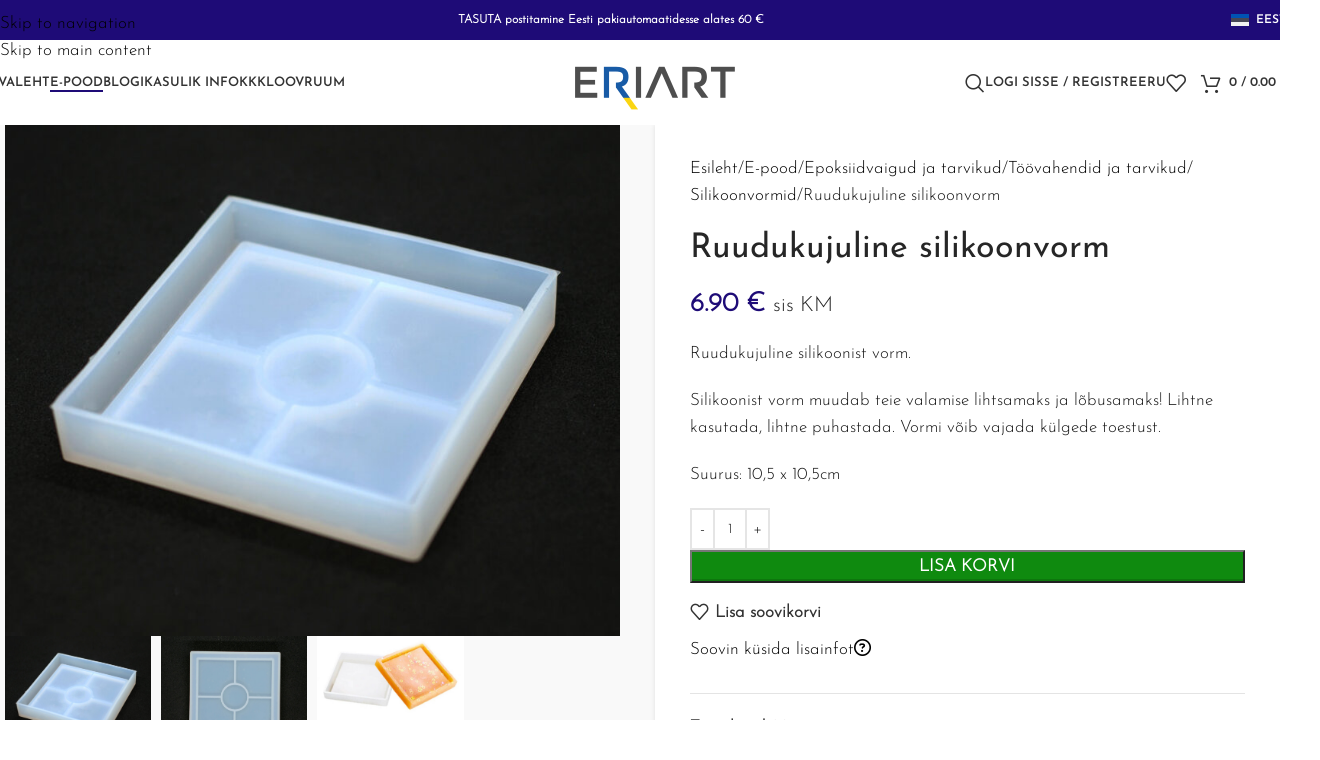

--- FILE ---
content_type: text/html; charset=UTF-8
request_url: https://eriart.ee/pood/ruudukujuline-silikoonist-vorm/
body_size: 71194
content:
<!DOCTYPE html>
<html lang="et">
<head><meta charset="UTF-8"><script>if(navigator.userAgent.match(/MSIE|Internet Explorer/i)||navigator.userAgent.match(/Trident\/7\..*?rv:11/i)){var href=document.location.href;if(!href.match(/[?&]nowprocket/)){if(href.indexOf("?")==-1){if(href.indexOf("#")==-1){document.location.href=href+"?nowprocket=1"}else{document.location.href=href.replace("#","?nowprocket=1#")}}else{if(href.indexOf("#")==-1){document.location.href=href+"&nowprocket=1"}else{document.location.href=href.replace("#","&nowprocket=1#")}}}}</script><script>(()=>{class RocketLazyLoadScripts{constructor(){this.v="2.0.4",this.userEvents=["keydown","keyup","mousedown","mouseup","mousemove","mouseover","mouseout","touchmove","touchstart","touchend","touchcancel","wheel","click","dblclick","input"],this.attributeEvents=["onblur","onclick","oncontextmenu","ondblclick","onfocus","onmousedown","onmouseenter","onmouseleave","onmousemove","onmouseout","onmouseover","onmouseup","onmousewheel","onscroll","onsubmit"]}async t(){this.i(),this.o(),/iP(ad|hone)/.test(navigator.userAgent)&&this.h(),this.u(),this.l(this),this.m(),this.k(this),this.p(this),this._(),await Promise.all([this.R(),this.L()]),this.lastBreath=Date.now(),this.S(this),this.P(),this.D(),this.O(),this.M(),await this.C(this.delayedScripts.normal),await this.C(this.delayedScripts.defer),await this.C(this.delayedScripts.async),await this.T(),await this.F(),await this.j(),await this.A(),window.dispatchEvent(new Event("rocket-allScriptsLoaded")),this.everythingLoaded=!0,this.lastTouchEnd&&await new Promise(t=>setTimeout(t,500-Date.now()+this.lastTouchEnd)),this.I(),this.H(),this.U(),this.W()}i(){this.CSPIssue=sessionStorage.getItem("rocketCSPIssue"),document.addEventListener("securitypolicyviolation",t=>{this.CSPIssue||"script-src-elem"!==t.violatedDirective||"data"!==t.blockedURI||(this.CSPIssue=!0,sessionStorage.setItem("rocketCSPIssue",!0))},{isRocket:!0})}o(){window.addEventListener("pageshow",t=>{this.persisted=t.persisted,this.realWindowLoadedFired=!0},{isRocket:!0}),window.addEventListener("pagehide",()=>{this.onFirstUserAction=null},{isRocket:!0})}h(){let t;function e(e){t=e}window.addEventListener("touchstart",e,{isRocket:!0}),window.addEventListener("touchend",function i(o){o.changedTouches[0]&&t.changedTouches[0]&&Math.abs(o.changedTouches[0].pageX-t.changedTouches[0].pageX)<10&&Math.abs(o.changedTouches[0].pageY-t.changedTouches[0].pageY)<10&&o.timeStamp-t.timeStamp<200&&(window.removeEventListener("touchstart",e,{isRocket:!0}),window.removeEventListener("touchend",i,{isRocket:!0}),"INPUT"===o.target.tagName&&"text"===o.target.type||(o.target.dispatchEvent(new TouchEvent("touchend",{target:o.target,bubbles:!0})),o.target.dispatchEvent(new MouseEvent("mouseover",{target:o.target,bubbles:!0})),o.target.dispatchEvent(new PointerEvent("click",{target:o.target,bubbles:!0,cancelable:!0,detail:1,clientX:o.changedTouches[0].clientX,clientY:o.changedTouches[0].clientY})),event.preventDefault()))},{isRocket:!0})}q(t){this.userActionTriggered||("mousemove"!==t.type||this.firstMousemoveIgnored?"keyup"===t.type||"mouseover"===t.type||"mouseout"===t.type||(this.userActionTriggered=!0,this.onFirstUserAction&&this.onFirstUserAction()):this.firstMousemoveIgnored=!0),"click"===t.type&&t.preventDefault(),t.stopPropagation(),t.stopImmediatePropagation(),"touchstart"===this.lastEvent&&"touchend"===t.type&&(this.lastTouchEnd=Date.now()),"click"===t.type&&(this.lastTouchEnd=0),this.lastEvent=t.type,t.composedPath&&t.composedPath()[0].getRootNode()instanceof ShadowRoot&&(t.rocketTarget=t.composedPath()[0]),this.savedUserEvents.push(t)}u(){this.savedUserEvents=[],this.userEventHandler=this.q.bind(this),this.userEvents.forEach(t=>window.addEventListener(t,this.userEventHandler,{passive:!1,isRocket:!0})),document.addEventListener("visibilitychange",this.userEventHandler,{isRocket:!0})}U(){this.userEvents.forEach(t=>window.removeEventListener(t,this.userEventHandler,{passive:!1,isRocket:!0})),document.removeEventListener("visibilitychange",this.userEventHandler,{isRocket:!0}),this.savedUserEvents.forEach(t=>{(t.rocketTarget||t.target).dispatchEvent(new window[t.constructor.name](t.type,t))})}m(){const t="return false",e=Array.from(this.attributeEvents,t=>"data-rocket-"+t),i="["+this.attributeEvents.join("],[")+"]",o="[data-rocket-"+this.attributeEvents.join("],[data-rocket-")+"]",s=(e,i,o)=>{o&&o!==t&&(e.setAttribute("data-rocket-"+i,o),e["rocket"+i]=new Function("event",o),e.setAttribute(i,t))};new MutationObserver(t=>{for(const n of t)"attributes"===n.type&&(n.attributeName.startsWith("data-rocket-")||this.everythingLoaded?n.attributeName.startsWith("data-rocket-")&&this.everythingLoaded&&this.N(n.target,n.attributeName.substring(12)):s(n.target,n.attributeName,n.target.getAttribute(n.attributeName))),"childList"===n.type&&n.addedNodes.forEach(t=>{if(t.nodeType===Node.ELEMENT_NODE)if(this.everythingLoaded)for(const i of[t,...t.querySelectorAll(o)])for(const t of i.getAttributeNames())e.includes(t)&&this.N(i,t.substring(12));else for(const e of[t,...t.querySelectorAll(i)])for(const t of e.getAttributeNames())this.attributeEvents.includes(t)&&s(e,t,e.getAttribute(t))})}).observe(document,{subtree:!0,childList:!0,attributeFilter:[...this.attributeEvents,...e]})}I(){this.attributeEvents.forEach(t=>{document.querySelectorAll("[data-rocket-"+t+"]").forEach(e=>{this.N(e,t)})})}N(t,e){const i=t.getAttribute("data-rocket-"+e);i&&(t.setAttribute(e,i),t.removeAttribute("data-rocket-"+e))}k(t){Object.defineProperty(HTMLElement.prototype,"onclick",{get(){return this.rocketonclick||null},set(e){this.rocketonclick=e,this.setAttribute(t.everythingLoaded?"onclick":"data-rocket-onclick","this.rocketonclick(event)")}})}S(t){function e(e,i){let o=e[i];e[i]=null,Object.defineProperty(e,i,{get:()=>o,set(s){t.everythingLoaded?o=s:e["rocket"+i]=o=s}})}e(document,"onreadystatechange"),e(window,"onload"),e(window,"onpageshow");try{Object.defineProperty(document,"readyState",{get:()=>t.rocketReadyState,set(e){t.rocketReadyState=e},configurable:!0}),document.readyState="loading"}catch(t){console.log("WPRocket DJE readyState conflict, bypassing")}}l(t){this.originalAddEventListener=EventTarget.prototype.addEventListener,this.originalRemoveEventListener=EventTarget.prototype.removeEventListener,this.savedEventListeners=[],EventTarget.prototype.addEventListener=function(e,i,o){o&&o.isRocket||!t.B(e,this)&&!t.userEvents.includes(e)||t.B(e,this)&&!t.userActionTriggered||e.startsWith("rocket-")||t.everythingLoaded?t.originalAddEventListener.call(this,e,i,o):(t.savedEventListeners.push({target:this,remove:!1,type:e,func:i,options:o}),"mouseenter"!==e&&"mouseleave"!==e||t.originalAddEventListener.call(this,e,t.savedUserEvents.push,o))},EventTarget.prototype.removeEventListener=function(e,i,o){o&&o.isRocket||!t.B(e,this)&&!t.userEvents.includes(e)||t.B(e,this)&&!t.userActionTriggered||e.startsWith("rocket-")||t.everythingLoaded?t.originalRemoveEventListener.call(this,e,i,o):t.savedEventListeners.push({target:this,remove:!0,type:e,func:i,options:o})}}J(t,e){this.savedEventListeners=this.savedEventListeners.filter(i=>{let o=i.type,s=i.target||window;return e!==o||t!==s||(this.B(o,s)&&(i.type="rocket-"+o),this.$(i),!1)})}H(){EventTarget.prototype.addEventListener=this.originalAddEventListener,EventTarget.prototype.removeEventListener=this.originalRemoveEventListener,this.savedEventListeners.forEach(t=>this.$(t))}$(t){t.remove?this.originalRemoveEventListener.call(t.target,t.type,t.func,t.options):this.originalAddEventListener.call(t.target,t.type,t.func,t.options)}p(t){let e;function i(e){return t.everythingLoaded?e:e.split(" ").map(t=>"load"===t||t.startsWith("load.")?"rocket-jquery-load":t).join(" ")}function o(o){function s(e){const s=o.fn[e];o.fn[e]=o.fn.init.prototype[e]=function(){return this[0]===window&&t.userActionTriggered&&("string"==typeof arguments[0]||arguments[0]instanceof String?arguments[0]=i(arguments[0]):"object"==typeof arguments[0]&&Object.keys(arguments[0]).forEach(t=>{const e=arguments[0][t];delete arguments[0][t],arguments[0][i(t)]=e})),s.apply(this,arguments),this}}if(o&&o.fn&&!t.allJQueries.includes(o)){const e={DOMContentLoaded:[],"rocket-DOMContentLoaded":[]};for(const t in e)document.addEventListener(t,()=>{e[t].forEach(t=>t())},{isRocket:!0});o.fn.ready=o.fn.init.prototype.ready=function(i){function s(){parseInt(o.fn.jquery)>2?setTimeout(()=>i.bind(document)(o)):i.bind(document)(o)}return"function"==typeof i&&(t.realDomReadyFired?!t.userActionTriggered||t.fauxDomReadyFired?s():e["rocket-DOMContentLoaded"].push(s):e.DOMContentLoaded.push(s)),o([])},s("on"),s("one"),s("off"),t.allJQueries.push(o)}e=o}t.allJQueries=[],o(window.jQuery),Object.defineProperty(window,"jQuery",{get:()=>e,set(t){o(t)}})}P(){const t=new Map;document.write=document.writeln=function(e){const i=document.currentScript,o=document.createRange(),s=i.parentElement;let n=t.get(i);void 0===n&&(n=i.nextSibling,t.set(i,n));const c=document.createDocumentFragment();o.setStart(c,0),c.appendChild(o.createContextualFragment(e)),s.insertBefore(c,n)}}async R(){return new Promise(t=>{this.userActionTriggered?t():this.onFirstUserAction=t})}async L(){return new Promise(t=>{document.addEventListener("DOMContentLoaded",()=>{this.realDomReadyFired=!0,t()},{isRocket:!0})})}async j(){return this.realWindowLoadedFired?Promise.resolve():new Promise(t=>{window.addEventListener("load",t,{isRocket:!0})})}M(){this.pendingScripts=[];this.scriptsMutationObserver=new MutationObserver(t=>{for(const e of t)e.addedNodes.forEach(t=>{"SCRIPT"!==t.tagName||t.noModule||t.isWPRocket||this.pendingScripts.push({script:t,promise:new Promise(e=>{const i=()=>{const i=this.pendingScripts.findIndex(e=>e.script===t);i>=0&&this.pendingScripts.splice(i,1),e()};t.addEventListener("load",i,{isRocket:!0}),t.addEventListener("error",i,{isRocket:!0}),setTimeout(i,1e3)})})})}),this.scriptsMutationObserver.observe(document,{childList:!0,subtree:!0})}async F(){await this.X(),this.pendingScripts.length?(await this.pendingScripts[0].promise,await this.F()):this.scriptsMutationObserver.disconnect()}D(){this.delayedScripts={normal:[],async:[],defer:[]},document.querySelectorAll("script[type$=rocketlazyloadscript]").forEach(t=>{t.hasAttribute("data-rocket-src")?t.hasAttribute("async")&&!1!==t.async?this.delayedScripts.async.push(t):t.hasAttribute("defer")&&!1!==t.defer||"module"===t.getAttribute("data-rocket-type")?this.delayedScripts.defer.push(t):this.delayedScripts.normal.push(t):this.delayedScripts.normal.push(t)})}async _(){await this.L();let t=[];document.querySelectorAll("script[type$=rocketlazyloadscript][data-rocket-src]").forEach(e=>{let i=e.getAttribute("data-rocket-src");if(i&&!i.startsWith("data:")){i.startsWith("//")&&(i=location.protocol+i);try{const o=new URL(i).origin;o!==location.origin&&t.push({src:o,crossOrigin:e.crossOrigin||"module"===e.getAttribute("data-rocket-type")})}catch(t){}}}),t=[...new Map(t.map(t=>[JSON.stringify(t),t])).values()],this.Y(t,"preconnect")}async G(t){if(await this.K(),!0!==t.noModule||!("noModule"in HTMLScriptElement.prototype))return new Promise(e=>{let i;function o(){(i||t).setAttribute("data-rocket-status","executed"),e()}try{if(navigator.userAgent.includes("Firefox/")||""===navigator.vendor||this.CSPIssue)i=document.createElement("script"),[...t.attributes].forEach(t=>{let e=t.nodeName;"type"!==e&&("data-rocket-type"===e&&(e="type"),"data-rocket-src"===e&&(e="src"),i.setAttribute(e,t.nodeValue))}),t.text&&(i.text=t.text),t.nonce&&(i.nonce=t.nonce),i.hasAttribute("src")?(i.addEventListener("load",o,{isRocket:!0}),i.addEventListener("error",()=>{i.setAttribute("data-rocket-status","failed-network"),e()},{isRocket:!0}),setTimeout(()=>{i.isConnected||e()},1)):(i.text=t.text,o()),i.isWPRocket=!0,t.parentNode.replaceChild(i,t);else{const i=t.getAttribute("data-rocket-type"),s=t.getAttribute("data-rocket-src");i?(t.type=i,t.removeAttribute("data-rocket-type")):t.removeAttribute("type"),t.addEventListener("load",o,{isRocket:!0}),t.addEventListener("error",i=>{this.CSPIssue&&i.target.src.startsWith("data:")?(console.log("WPRocket: CSP fallback activated"),t.removeAttribute("src"),this.G(t).then(e)):(t.setAttribute("data-rocket-status","failed-network"),e())},{isRocket:!0}),s?(t.fetchPriority="high",t.removeAttribute("data-rocket-src"),t.src=s):t.src="data:text/javascript;base64,"+window.btoa(unescape(encodeURIComponent(t.text)))}}catch(i){t.setAttribute("data-rocket-status","failed-transform"),e()}});t.setAttribute("data-rocket-status","skipped")}async C(t){const e=t.shift();return e?(e.isConnected&&await this.G(e),this.C(t)):Promise.resolve()}O(){this.Y([...this.delayedScripts.normal,...this.delayedScripts.defer,...this.delayedScripts.async],"preload")}Y(t,e){this.trash=this.trash||[];let i=!0;var o=document.createDocumentFragment();t.forEach(t=>{const s=t.getAttribute&&t.getAttribute("data-rocket-src")||t.src;if(s&&!s.startsWith("data:")){const n=document.createElement("link");n.href=s,n.rel=e,"preconnect"!==e&&(n.as="script",n.fetchPriority=i?"high":"low"),t.getAttribute&&"module"===t.getAttribute("data-rocket-type")&&(n.crossOrigin=!0),t.crossOrigin&&(n.crossOrigin=t.crossOrigin),t.integrity&&(n.integrity=t.integrity),t.nonce&&(n.nonce=t.nonce),o.appendChild(n),this.trash.push(n),i=!1}}),document.head.appendChild(o)}W(){this.trash.forEach(t=>t.remove())}async T(){try{document.readyState="interactive"}catch(t){}this.fauxDomReadyFired=!0;try{await this.K(),this.J(document,"readystatechange"),document.dispatchEvent(new Event("rocket-readystatechange")),await this.K(),document.rocketonreadystatechange&&document.rocketonreadystatechange(),await this.K(),this.J(document,"DOMContentLoaded"),document.dispatchEvent(new Event("rocket-DOMContentLoaded")),await this.K(),this.J(window,"DOMContentLoaded"),window.dispatchEvent(new Event("rocket-DOMContentLoaded"))}catch(t){console.error(t)}}async A(){try{document.readyState="complete"}catch(t){}try{await this.K(),this.J(document,"readystatechange"),document.dispatchEvent(new Event("rocket-readystatechange")),await this.K(),document.rocketonreadystatechange&&document.rocketonreadystatechange(),await this.K(),this.J(window,"load"),window.dispatchEvent(new Event("rocket-load")),await this.K(),window.rocketonload&&window.rocketonload(),await this.K(),this.allJQueries.forEach(t=>t(window).trigger("rocket-jquery-load")),await this.K(),this.J(window,"pageshow");const t=new Event("rocket-pageshow");t.persisted=this.persisted,window.dispatchEvent(t),await this.K(),window.rocketonpageshow&&window.rocketonpageshow({persisted:this.persisted})}catch(t){console.error(t)}}async K(){Date.now()-this.lastBreath>45&&(await this.X(),this.lastBreath=Date.now())}async X(){return document.hidden?new Promise(t=>setTimeout(t)):new Promise(t=>requestAnimationFrame(t))}B(t,e){return e===document&&"readystatechange"===t||(e===document&&"DOMContentLoaded"===t||(e===window&&"DOMContentLoaded"===t||(e===window&&"load"===t||e===window&&"pageshow"===t)))}static run(){(new RocketLazyLoadScripts).t()}}RocketLazyLoadScripts.run()})();</script>
	
	<link rel="profile" href="https://gmpg.org/xfn/11">
	<link rel="pingback" href="https://eriart.ee/xmlrpc.php">

	<title>Ruudukujuline silikoonvorm &#8211; Eriart OÜ</title>
<style id="rocket-critical-css">.woobt-wrap{display:block;clear:both;width:100%}input.fname{display:none}.after-subscribe{font-weight:700;padding:10px 0}.wd-style-underline .item-level-0.current_page_parent>a .nav-link-text:after{width:100%}@media (max-width:1024px){.single-product-page.product-summary-shadow .summary-inner{padding:20px 15px 10px}}.single-product .in-stock{display:none}.price-per-amount{font-size:.8em;margin:0 0 15px 0}@media (min-width:650px){.price-per-amount{font-size:.85em}}.product-type-simple .price-per-amount{margin-top:-18px}.request-form-cont{margin-bottom:5px;margin-top:-15px}input.sku-from-shortcode-visual{border:0;color:#2d2a2a;font-weight:600;height:auto;padding:0}@keyframes bounce{40%{transform:translateY(0px)}50%{transform:translateY(-4px)}}.whb-header-bottom .wd-header-text{animation:bounce 5s infinite}.product-type-simple .summary-inner .cart{align-items:center;display:flex}@media (max-width:1024px){.product-type-simple .summary-inner .cart{flex-wrap:wrap}}.product-type-simple .summary-inner .cart button.single_add_to_cart_button{white-space:nowrap}.woobt-wrap{margin-bottom:25px}.woocommerce-price-suffix{white-space:nowrap}.wpcf7-form-control-wrap .wpcf7-acceptance .wpcf7-list-item{margin-right:15px}.wpcf7-form-control-wrap .wpcf7-acceptance .wpcf7-list-item label input{margin-top:-3px}.wpcf7-form-control-wrap .wpcf7-acceptance .wpcf7-list-item label .wpcf7-list-item-label{vertical-align:middle}.menu.wd-nav-secondary{float:right}.inz-shipping-prices{align-content:center;display:flex;flex-wrap:wrap;gap:20px;justify-content:space-around;justify-content:center;margin-left:auto;margin-right:auto;margin-bottom:1em;margin-top:1em}.inz-shipping-prices-section{flex-basis:100%;margin-bottom:5px}@media (min-width:540px){.inz-shipping-prices-section{flex-basis:calc(50% - 20px)}}@media (min-width:768px){.inz-shipping-prices-section{flex-basis:calc(33.333% - 20px)}}@media (min-width:992px){.inz-shipping-prices-section{flex-basis:calc(25% - 20px)}}.inz-shipping-prices-section-title{margin-bottom:8px}.inz-shipping-prices-section-price{font-size:90%;white-space:nowrap}@media (max-width:539px){.inz-shipping-prices-section-inner{display:flex;flex-wrap:wrap;gap:10px;justify-content:space-between}.inz-shipping-prices-section-inner>div{flex-basis:calc(50% - 10px)}.inz-shipping-prices-section-label,.inz-shipping-prices-section-price{display:block}}small.woocommerce-price-suffix{color:var(--color-gray-900)}.wd-social-icons.wd-style-default>a{margin-left:2px;margin-right:2px}.snowflakes{position:absolute;z-index:999}.snowflake{--size:8px;width:var(--size);height:var(--size);visibility:visible;position:fixed;top:0;z-index:60;will-change:transform;backface-visibility:hidden;background-color:#e5e5e5;background-repeat:no-repeat;background-size:contain;animation-name:snowfall;animation-iteration-count:infinite;mask-image:url(https://eriart.shop/wp-content-files/themes/woodmart-child/images/snowflake.svg);-webkit-mask-image:url(https://eriart.shop/wp-content-files/themes/woodmart-child/images/snowflake.svg);mask-repeat:no-repeat;-webkit-mask-repeat:no-repeat;mask-size:contain;-webkit-mask-size:contain;mask-position:center;-webkit-mask-position:center}.snowflake:nth-child(even){background-color:#e6f7ff;filter:invert(.06);opacity:0.8}@media (prefers-reduced-motion:reduce){.snowflake{animation:none!important;display:none}}@keyframes snowfall{0%{transform:translate3d(var(--left-ini),0,0);opacity:1;visibility:visible}88%{opacity:1}99%{transform:translate3d(var(--left-end),94vh,0);opacity:0}100%{visibility:hidden}}.vc_row:before,.vc_row:after{content:" ";display:table}.vc_row:after{clear:both}.vc_column_container{width:100%}.vc_row{margin-left:-15px;margin-right:-15px}.vc_col-sm-6,.vc_col-md-6,.vc_col-lg-6,.vc_col-md-8,.vc_col-sm-12{position:relative;min-height:1px;padding-left:15px;padding-right:15px;-webkit-box-sizing:border-box;-moz-box-sizing:border-box;box-sizing:border-box}@media (min-width:768px){.vc_col-sm-6,.vc_col-sm-12{float:left}.vc_col-sm-12{width:100%}.vc_col-sm-6{width:50%}}@media (min-width:992px){.vc_col-md-6,.vc_col-md-8{float:left}.vc_col-md-8{width:66.66666667%}.vc_col-md-6{width:50%}.vc_col-md-offset-2{margin-left:16.66666667%}}@media (min-width:1200px){.vc_col-lg-6{float:left}.vc_col-lg-6{width:50%}.vc_col-lg-offset-3{margin-left:25%}}.wpb_text_column p:last-child,.wpb_text_column *:last-child{margin-bottom:0}.wpb_content_element{margin-bottom:35px}.vc_row.vc_row-flex{box-sizing:border-box;display:-webkit-box;display:-webkit-flex;display:-ms-flexbox;display:flex;-webkit-flex-wrap:wrap;-ms-flex-wrap:wrap;flex-wrap:wrap}.vc_row.vc_row-flex>.vc_column_container{display:-webkit-box;display:-webkit-flex;display:-ms-flexbox;display:flex}.vc_row.vc_row-flex>.vc_column_container>.vc_column-inner{-webkit-box-flex:1;-webkit-flex-grow:1;-ms-flex-positive:1;flex-grow:1;display:-webkit-box;display:-webkit-flex;display:-ms-flexbox;display:flex;-webkit-box-orient:vertical;-webkit-box-direction:normal;-webkit-flex-direction:column;-ms-flex-direction:column;flex-direction:column;z-index:1}@media (-ms-high-contrast:active),(-ms-high-contrast:none){.vc_row.vc_row-flex>.vc_column_container>.vc_column-inner>*{min-height:1em}}.vc_row.vc_row-flex::before,.vc_row.vc_row-flex::after{display:none}.vc_row.vc_row-o-equal-height>.vc_column_container{-webkit-box-align:stretch;-webkit-align-items:stretch;-ms-flex-align:stretch;align-items:stretch}.vc_row.vc_row-o-content-top>.vc_column_container>.vc_column-inner{-webkit-box-pack:start;-webkit-justify-content:flex-start;-ms-flex-pack:start;justify-content:flex-start}.vc_row.vc_row-o-content-top:not(.vc_row-o-equal-height)>.vc_column_container{-webkit-box-align:start;-webkit-align-items:flex-start;-ms-flex-align:start;align-items:flex-start}.vc_column-inner::before,.vc_column-inner::after{content:" ";display:table}.vc_column-inner::after{clear:both}.vc_column_container{padding-left:0;padding-right:0}.vc_column_container>.vc_column-inner{box-sizing:border-box;padding-left:15px;padding-right:15px;width:100%}.vc_row-has-fill>.vc_column_container>.vc_column-inner{padding-top:35px}.vc_row.vc_row-o-equal-height>.vc_column_container{-webkit-box-align:stretch;-webkit-align-items:stretch;-ms-flex-align:stretch;align-items:stretch}.fa{font-family:var(--fa-style-family,"Font Awesome 6 Free");font-weight:var(--fa-style,900)}.fa,.fa-solid,.far{-moz-osx-font-smoothing:grayscale;-webkit-font-smoothing:antialiased;display:var(--fa-display,inline-block);font-style:normal;font-variant:normal;line-height:1;text-rendering:auto}.fa-solid:before,.fa:before,.far:before{content:var(--fa)}.fa-solid,.far{font-family:"Font Awesome 6 Free"}.fa-angle-right{--fa:"\f105"}.fa-question-circle{--fa:"\f059"}.fa-times{--fa:"\f00d"}:host,:root{--fa-style-family-brands:"Font Awesome 6 Brands";--fa-font-brands:normal 400 1em/1 "Font Awesome 6 Brands"}:host,:root{--fa-font-regular:normal 400 1em/1 "Font Awesome 6 Free"}@font-face{font-family:"Font Awesome 6 Free";font-style:normal;font-weight:400;font-display:swap;src:url(https://eriart.shop/wp-content-files/plugins/js_composer/assets/lib/vendor/node_modules/@fortawesome/fontawesome-free/webfonts/fa-regular-400.woff2) format("woff2"),url(https://eriart.shop/wp-content-files/plugins/js_composer/assets/lib/vendor/node_modules/@fortawesome/fontawesome-free/webfonts/fa-regular-400.ttf) format("truetype")}.far{font-weight:400}:host,:root{--fa-style-family-classic:"Font Awesome 6 Free";--fa-font-solid:normal 900 1em/1 "Font Awesome 6 Free"}@font-face{font-family:"Font Awesome 6 Free";font-style:normal;font-weight:900;font-display:swap;src:url(https://eriart.shop/wp-content-files/plugins/js_composer/assets/lib/vendor/node_modules/@fortawesome/fontawesome-free/webfonts/fa-solid-900.woff2) format("woff2"),url(https://eriart.shop/wp-content-files/plugins/js_composer/assets/lib/vendor/node_modules/@fortawesome/fontawesome-free/webfonts/fa-solid-900.ttf) format("truetype")}.fa-solid{font-weight:900}:root{--wd-text-line-height:1.6;--wd-brd-radius:.001px;--wd-form-height:42px;--wd-form-color:inherit;--wd-form-placeholder-color:inherit;--wd-form-bg:transparent;--wd-form-brd-color:rgba(0,0,0,0.1);--wd-form-brd-color-focus:rgba(0,0,0,0.15);--wd-form-chevron:url([data-uri]);--wd-main-bgcolor:#fff;--wd-scroll-w:.001px;--wd-admin-bar-h:.001px;--wd-block-spacing:20px;--wd-header-banner-mt:.001px;--wd-sticky-nav-w:.001px;--color-white:#fff;--color-gray-100:#f7f7f7;--color-gray-200:#f1f1f1;--color-gray-300:#bbb;--color-gray-400:#a5a5a5;--color-gray-500:#767676;--color-gray-600:#666;--color-gray-700:#555;--color-gray-800:#333;--color-gray-900:#242424;--bgcolor-black-rgb:0,0,0;--bgcolor-white-rgb:255,255,255;--bgcolor-white:#fff;--bgcolor-gray-100:#f7f7f7;--bgcolor-gray-200:#f7f7f7;--bgcolor-gray-300:#f1f1f1;--bgcolor-gray-400:rgba(187,187,187,0.4);--brdcolor-gray-200:rgba(0,0,0,0.075);--brdcolor-gray-300:rgba(0,0,0,0.105);--brdcolor-gray-400:rgba(0,0,0,0.12);--brdcolor-gray-500:rgba(0,0,0,0.2);--wd-start:start;--wd-end:end;--wd-center:center;--wd-stretch:stretch}html,body,div,span,h1,h3,h4,h5,p,a,img,small,strong,ul,li,fieldset,form,label,details,figure,header,nav,summary{margin:0;padding:0;border:0;vertical-align:baseline;font:inherit;font-size:100%}*,*:before,*:after{-webkit-box-sizing:border-box;-moz-box-sizing:border-box;box-sizing:border-box}html{line-height:1;-webkit-text-size-adjust:100%;font-family:sans-serif;overflow-x:hidden;overflow-y:scroll;font-size:var(--wd-text-font-size)}ul{list-style:none}a img{border:none}details,figure,header,main,nav,summary{display:block}a,button,input{touch-action:manipulation}button,input,textarea{margin:0;color:inherit;font:inherit}button{overflow:visible}button,html input[type="button"],input[type="submit"]{-webkit-appearance:button}button::-moz-focus-inner,input::-moz-focus-inner{padding:0;border:0;padding:0;border:0}body{margin:0;background-color:#fff;color:var(--wd-text-color);text-rendering:optimizeLegibility;font-weight:var(--wd-text-font-weight);font-style:var(--wd-text-font-style);font-size:var(--wd-text-font-size);font-family:var(--wd-text-font);-webkit-font-smoothing:antialiased;-moz-osx-font-smoothing:grayscale;line-height:var(--wd-text-line-height)}@supports (overflow:clip){body{overflow-x:clip}}p{margin-bottom:var(--wd-tags-mb, 20px)}a{color:var(--wd-link-color);text-decoration:none}label{display:block;margin-bottom:5px;color:var(--wd-title-color);vertical-align:middle;font-weight:400}.required{border:none;color:#E01020;font-size:16px;line-height:1}strong{font-weight:600}small{font-size:80%}fieldset{margin-bottom:20px;padding:20px 40px;border:2px solid var(--brdcolor-gray-300);border-radius:var(--wd-brd-radius)}img{max-width:100%;height:auto;border:0;vertical-align:middle}svg:not(:root){overflow:hidden}h1{font-size:28px}h3{font-size:22px}h4{font-size:18px}h5{font-size:16px}.wd-label{color:var(--color-gray-800);font-weight:600}h1,h3,h4,h5,.title{display:block;margin-bottom:var(--wd-tags-mb, 20px);color:var(--wd-title-color);text-transform:var(--wd-title-transform);font-weight:var(--wd-title-font-weight);font-style:var(--wd-title-font-style);font-family:var(--wd-title-font);line-height:1.4}.wd-entities-title{display:block;color:var(--wd-entities-title-color);word-wrap:break-word;font-weight:var(--wd-entities-title-font-weight);font-style:var(--wd-entities-title-font-style);font-family:var(--wd-entities-title-font);text-transform:var(--wd-entities-title-transform);line-height:1.4}ul{list-style:disc}.wd-sub-menu ul{list-style:none;--li-pl:0}.wd-sub-menu ul{--list-mb:0;--li-mb:0}.text-center{--content-align:center;--wd-align:center;--text-align:center;text-align:var(--text-align)}.text-left{--text-align:left;text-align:var(--text-align);--content-align:flex-start;--wd-align:flex-start}[class*="color-scheme-light"]{--color-white:#000;--color-gray-100:rgba(255,255,255,0.1);--color-gray-200:rgba(255,255,255,0.2);--color-gray-300:rgba(255,255,255,0.5);--color-gray-400:rgba(255,255,255,0.6);--color-gray-500:rgba(255,255,255,0.7);--color-gray-600:rgba(255,255,255,0.8);--color-gray-700:rgba(255,255,255,0.9);--color-gray-800:#fff;--color-gray-900:#fff;--bgcolor-black-rgb:255,255,255;--bgcolor-white-rgb:0,0,0;--bgcolor-white:#0f0f0f;--bgcolor-gray-100:#0a0a0a;--bgcolor-gray-200:#121212;--bgcolor-gray-300:#141414;--bgcolor-gray-400:#171717;--brdcolor-gray-200:rgba(255,255,255,0.1);--brdcolor-gray-300:rgba(255,255,255,0.15);--brdcolor-gray-400:rgba(255,255,255,0.25);--brdcolor-gray-500:rgba(255,255,255,0.3);--wd-text-color:rgba(255,255,255,0.8);--wd-title-color:#fff;--wd-widget-title-color:var(--wd-title-color);--wd-entities-title-color:#fff;--wd-entities-title-color-hover:rgba(255,255,255,0.8);--wd-link-color:rgba(255,255,255,0.9);--wd-link-color-hover:#fff;--wd-form-brd-color:rgba(255,255,255,0.2);--wd-form-brd-color-focus:rgba(255,255,255,0.3);--wd-form-placeholder-color:rgba(255,255,255,0.6);--wd-form-chevron:url([data-uri]);--wd-main-bgcolor:#1a1a1a;color:var(--wd-text-color)}.color-scheme-dark{--color-white:#fff;--color-gray-100:#f7f7f7;--color-gray-200:#f1f1f1;--color-gray-300:#bbb;--color-gray-400:#a5a5a5;--color-gray-500:#767676;--color-gray-600:#666;--color-gray-700:#555;--color-gray-800:#333;--color-gray-900:#242424;--bgcolor-black-rgb:0,0,0;--bgcolor-white-rgb:255,255,255;--bgcolor-white:#fff;--bgcolor-gray-100:#f7f7f7;--bgcolor-gray-200:#f7f7f7;--bgcolor-gray-300:#f1f1f1;--bgcolor-gray-400:rgba(187,187,187,0.4);--brdcolor-gray-200:rgba(0,0,0,0.075);--brdcolor-gray-300:rgba(0,0,0,0.105);--brdcolor-gray-400:rgba(0,0,0,0.12);--brdcolor-gray-500:rgba(0,0,0,0.2);--wd-text-color:#767676;--wd-title-color:#242424;--wd-entities-title-color:#333;--wd-entities-title-color-hover:rgba(51,51,51,0.65);--wd-link-color:#333;--wd-link-color-hover:#242424;--wd-form-brd-color:rgba(0,0,0,0.1);--wd-form-brd-color-focus:rgba(0,0,0,0.15);--wd-form-placeholder-color:#767676;color:var(--wd-text-color)}.wd-fill{position:absolute;inset:0}.wd-hide{display:none!important}.wd-set-mb{--wd-mb:15px}.wd-set-mb>*{margin-bottom:var(--wd-mb)}.reset-last-child>*:last-child{margin-bottom:0}@keyframes wd-fadeIn{from{opacity:0}to{opacity:1}}input[type='email'],input[type='number'],input[type='tel'],input[type='text'],input[type='password'],:root textarea{-webkit-appearance:none;-moz-appearance:none;appearance:none}input[type='email'],input[type='number'],input[type='text'],input[type='tel'],input[type='password'],:root textarea{padding:0 15px;max-width:100%;width:100%;height:var(--wd-form-height);border:var(--wd-form-brd-width) solid var(--wd-form-brd-color);border-radius:var(--wd-form-brd-radius);background-color:var(--wd-form-bg);box-shadow:none;color:var(--wd-form-color);vertical-align:middle;font-size:14px}::-webkit-input-placeholder{color:var(--wd-form-placeholder-color)}::-moz-placeholder{color:var(--wd-form-placeholder-color)}:-moz-placeholder{color:var(--wd-form-placeholder-color)}input[type="checkbox"]{box-sizing:border-box;margin-top:0;padding:0;vertical-align:middle;margin-inline-end:5px}input[type="number"]{padding:0;text-align:center}input[type="number"]::-webkit-inner-spin-button,input[type="number"]::-webkit-outer-spin-button{height:auto}:root textarea{overflow:auto;padding:10px 15px;min-height:190px;resize:vertical}input:-webkit-autofill{border-color:var(--wd-form-brd-color);-webkit-box-shadow:0 0 0 1000px var(--wd-form-bg) inset;-webkit-text-fill-color:var(--wd-form-color)}[class*="wd-grid"]{--wd-col:var(--wd-col-lg);--wd-gap:var(--wd-gap-lg);--wd-col-lg:1;--wd-gap-lg:20px}.wd-grid-g{display:grid;grid-template-columns:repeat(var(--wd-col),minmax(0,1fr));gap:var(--wd-gap)}.wd-grid-col{grid-column:auto/span var(--wd-col)}[class*="wd-grid-f"]{display:flex;flex-wrap:wrap;gap:var(--wd-gap)}.wd-grid-f-inline>.wd-col{flex:0 0 var(--wd-f-basis, auto)}.wd-scroll-content{overflow:hidden;overflow-y:auto;-webkit-overflow-scrolling:touch;max-height:var(--wd-scroll-h, 50vh)}@-moz-document url-prefix(){.wd-scroll-content{scrollbar-width:thin}}.wd-dropdown{--wd-align:var(--wd-start);position:absolute;top:100%;left:0;z-index:380;margin-top:15px;margin-right:0;margin-left:calc(var(--nav-gap, .001px) / 2 * -1);background-color:var(--bgcolor-white);background-position:bottom right;background-clip:border-box;background-repeat:no-repeat;box-shadow:0 0 3px rgba(0,0,0,0.15);text-align:var(--wd-align);border-radius:var(--wd-brd-radius);visibility:hidden;opacity:0;transform:translateY(15px) translateZ(0)}.wd-dropdown:after{content:"";position:absolute;inset-inline:0;bottom:100%;height:15px}.whb-col-right .wd-dropdown-menu.wd-design-default{right:0;left:auto;margin-left:0;margin-right:calc(var(--nav-gap, .001px) / 2 * -1)}.wd-dropdown-menu{min-height:min(var(--wd-dropdown-height, unset),var(--wd-content-h, var(--wd-dropdown-height, unset)));width:var(--wd-dropdown-width);background-image:var(--wd-dropdown-bg-img)}.dropdown-html-placeholder{display:flex;align-items:center;justify-content:center;background-color:rgba(var(--bgcolor-white-rgb),0.6);border-radius:var(--wd-brd-radius)}.dropdown-html-placeholder:after{content:"";display:inline-block;width:32px;height:32px;border:1px solid rgba(0,0,0,0);border-left-color:var(--color-gray-900);border-radius:50%;vertical-align:middle;animation:wd-rotate 450ms infinite linear var(--wd-anim-state, paused)}.wd-dropdown-menu.wd-design-default{padding:var(--wd-dropdown-padding, 12px 20px);--wd-dropdown-width:220px}.wd-dropdown-menu.wd-design-default>.container{padding:0;width:auto}.wd-dropdown-menu.wd-design-full-width{--wd-dropdown-width:100vw}.wd-dropdown-menu.wd-design-sized:not(.wd-scroll){padding:var(--wd-dropdown-padding, 30px)}.wd-dropdown-menu.wd-design-full-width:not(.wd-scroll){padding-block:var(--wd-dropdown-padding, 30px);padding-left:calc(var(--wd-scroll-w) + var(--wd-sticky-nav-w))}.wd-dropdown-menu.wd-design-sized:not(.wd-scroll)>.container{padding:0;max-width:none}.wd-sub-menu{--sub-menu-color:#838383;--sub-menu-color-hover:var(--wd-primary-color);--li-pl:0;--list-mb:0;--li-mb:0;list-style:none}.wd-sub-menu li{position:relative}.wd-sub-menu li>a{position:relative;display:flex;align-items:center;padding-top:8px;padding-bottom:8px;color:var(--sub-menu-color);font-size:14px;line-height:1.3}.wd-sub-accented>li>a{--sub-menu-color:#333;--sub-menu-color-hover:var(--wd-primary-color);text-transform:uppercase;font-weight:600}.wd-nav{--list-mb:0;--li-mb:0;--li-pl:0;--nav-gap:20px;display:inline-flex;flex-wrap:wrap;justify-content:var(--text-align, var(--wd-align));text-align:left;gap:1px var(--nav-gap);list-style:none}.wd-nav>li{position:relative}.wd-nav>li>a{position:relative;display:flex;align-items:center;flex-direction:row;text-transform:uppercase;font-weight:600;font-size:13px;line-height:1.2}.wd-nav-opener{position:relative;z-index:1;display:inline-flex;flex:0 0 auto;align-items:center;justify-content:center;width:50px;color:var(--color-gray-900);backface-visibility:hidden;-webkit-backface-visibility:hidden}.wd-nav-opener:after{font-weight:400;font-size:12px;content:"\f113";font-family:"woodmart-font"}.wd-sub-menu li>a img,.wd-nav-img{flex:0 0 auto;display:inline-block;width:var(--nav-img-width, auto)!important;height:var(--nav-img-height, auto)!important;max-height:var(--nav-img-height, 18px);margin-inline-end:7px;object-fit:contain;object-position:50% 50%;line-height:0}.wd-nav[class*="wd-style-"]{--nav-color:#333;--nav-color-hover:rgba(51,51,51,0.7);--nav-color-active:rgba(51,51,51,0.7);--nav-chevron-color:rgba(82, 82, 82, .45)}.wd-nav[class*="wd-style-"]>li>a{color:var(--nav-color)}.wd-nav.wd-style-default{--nav-color-hover:var(--wd-primary-color);--nav-color-active:var(--wd-primary-color)}.wd-nav[class*="wd-style-underline"] .nav-link-text{position:relative;display:inline-block;padding-block:1px;line-height:1.2}.wd-nav[class*="wd-style-underline"] .nav-link-text:after{content:'';position:absolute;top:100%;left:0;width:0;height:2px;background-color:var(--wd-primary-color)}div.wpcf7-response-output{position:relative;margin-bottom:20px;padding-block:18px;padding-inline:65px 30px!important;text-align:start;border:none;border-radius:var(--wd-brd-radius);outline:none!important}div.wpcf7-response-output:before{position:absolute;top:calc(50% - 9px);left:24px;font-size:18px;line-height:18px;font-family:"woodmart-font"}.wpcf7 form:not(.sent) .wpcf7-response-output{background-color:var(--notices-warning-bg);color:var(--notices-warning-color)}.wpcf7 form:not(.sent) .wpcf7-response-output:before{content:"\f100"}@keyframes wd-fadeInUpBig{from{transform:translate3d(0,100%,0)}to{transform:none}}[class*="screen-reader"]{position:absolute!important;clip:rect(1px,1px,1px,1px);transform:scale(0)}.wd-breadcrumbs .wd-delimiter{margin-inline:8px;color:var(--wd-bcrumb-delim-color)}.wd-breadcrumbs .wd-delimiter:after{content:"/"}.wd-action-btn{display:inline-flex;vertical-align:middle}.wd-action-btn>a{display:inline-flex;align-items:center;justify-content:center;color:var(--wd-action-color, var(--color-gray-800))}.wd-action-btn>a:before{font-size:var(--wd-action-icon-size, 1.1em);font-family:"woodmart-font"}.wd-action-btn>a:after{position:absolute;top:calc(50% - .5em);left:0;opacity:0;font-size:var(--wd-action-icon-size, 1.1em);content:"";display:inline-block;width:1em;height:1em;border:1px solid rgba(0,0,0,0);border-left-color:var(--color-gray-900);border-radius:50%;vertical-align:middle;animation:wd-rotate 450ms infinite linear var(--wd-anim-state, paused)}.wd-action-btn.wd-style-text>a{position:relative;font-weight:600;line-height:1}.wd-action-btn.wd-style-text>a:before{margin-inline-end:.3em;font-weight:400}.wd-wishlist-icon>a:before{content:"\f106"}.wd-page-wrapper{position:relative;background-color:var(--wd-main-bgcolor)}body:not([class*="wrapper-boxed"]){background-color:var(--wd-main-bgcolor)}.wd-page-content{min-height:50vh;background-color:var(--wd-main-bgcolor)}.container{width:100%;max-width:var(--wd-container-w);padding-inline:15px;margin-inline:auto}.wd-content-layout{padding-block:40px}@media (min-width:769px){.searchform.wd-style-default:not(.wd-with-cat) .wd-clear-search{padding-inline-end:10px;border-inline-end:1px solid var(--wd-form-brd-color)}}@media (min-width:1025px){.wd-hide-lg{display:none!important}.wd-scroll{--scrollbar-track-bg:rgba(0,0,0,0.05);--scrollbar-thumb-bg:rgba(0,0,0,0.12)}.wd-scroll ::-webkit-scrollbar{width:5px}.wd-scroll ::-webkit-scrollbar-track{background-color:var(--scrollbar-track-bg)}.wd-scroll ::-webkit-scrollbar-thumb{background-color:var(--scrollbar-thumb-bg)}}@media (max-width:1024px){@supports not (overflow:clip){body{overflow:hidden}}.wd-hide-md{display:none!important}[class*="wd-grid"]{--wd-col:var(--wd-col-md);--wd-gap:var(--wd-gap-md);--wd-col-md:var(--wd-col-lg);--wd-gap-md:var(--wd-gap-lg)}}@media (max-width:768.98px){[class*="wd-grid"]{--wd-col:var(--wd-col-sm);--wd-gap:var(--wd-gap-sm);--wd-col-sm:var(--wd-col-md);--wd-gap-sm:var(--wd-gap-md)}.searchform.wd-style-default .wd-clear-search{padding-inline-end:10px;border-inline-end:1px solid var(--wd-form-brd-color)}}@media (max-width:576px){[class*="wd-grid"]{--wd-col:var(--wd-col-xs);--wd-gap:var(--wd-gap-xs);--wd-col-xs:var(--wd-col-sm);--wd-gap-xs:var(--wd-gap-sm)}}.notifications-sticky div.wpcf7-response-output{position:fixed;inset:auto 0 0 0;z-index:1050;margin:0;padding-inline-end:80px;border-radius:0;transform:translate3d(0,200%,0);animation:wd-fadeInUpBig .35s ease .5s both}.notifications-sticky div.wpcf7-response-output:after{position:absolute;inset-block:0;inset-inline-end:0;display:flex;align-items:center;justify-content:center;width:60px;background-color:rgba(0,0,0,0.1);font-size:16px;content:"\f112";font-family:"woodmart-font"}.wd-fontsize-s{font-size:16px}.wd-fontsize-m{font-size:18px}.wd-fontsize-xl{font-size:26px}.wd-items-middle{align-items:center}.wd-justify-center{justify-content:center}@media (max-width:1024px){.wd-fontsize-xl{font-size:22px}}.vc_row,.wpb_column{scroll-margin-top:150px}.vc_row.vc_row-flex>.vc_column_container>.vc_column-inner{z-index:auto}.wd-wpb{margin-bottom:30px}.woocommerce-breadcrumb{display:inline-flex;align-items:center;flex-wrap:wrap}.amount{color:var(--wd-primary-color);font-weight:600}.price{color:var(--wd-primary-color)}.price .amount{font-size:inherit}.woocommerce-price-suffix{color:var(--color-gray-500)}.woocommerce-notices-wrapper:empty{display:none}.single_add_to_cart_button{border-radius:var(--btn-accented-brd-radius);color:var(--btn-accented-color);box-shadow:var(--btn-accented-box-shadow);background-color:var(--btn-accented-bgcolor);text-transform:var(--btn-accented-transform, var(--btn-transform, uppercase));font-weight:var(--btn-accented-font-weight, var(--btn-font-weight, 600));font-family:var(--btn-accented-font-family, var(--btn-font-family, inherit));font-style:var(--btn-accented-font-style, var(--btn-font-style, unset))}form.cart{display:flex;flex-wrap:wrap;gap:10px;justify-content:var(--content-align)}form.cart>*{flex:1 1 100%}.woocommerce-product-details__short-description{margin-bottom:20px}.woocommerce-product-details__short-description>*:last-child{margin-bottom:0}.single_add_to_cart_button:before{content:"";position:absolute;inset:0;opacity:0;z-index:1;border-radius:inherit;background-color:inherit;box-shadow:inherit}.single_add_to_cart_button:after{position:absolute;top:calc(50% - 9px);inset-inline-start:calc(50% - 9px);opacity:0;z-index:2;content:"";display:inline-block;width:18px;height:18px;border:1px solid rgba(0,0,0,0);border-left-color:currentColor;border-radius:50%;vertical-align:middle;animation:wd-rotate 450ms infinite linear var(--wd-anim-state, paused)}div.quantity{--wd-form-height:42px;display:inline-flex;vertical-align:top;white-space:nowrap}div.quantity input[type=number]::-webkit-inner-spin-button,div.quantity input[type=number]::-webkit-outer-spin-button,div.quantity input[type="number"]{margin:0;-webkit-appearance:none;-moz-appearance:none;appearance:none}div.quantity input[type="number"]{width:30px;border-radius:0;border-right:none;border-left:none}div.quantity input[type="button"]{padding:0 5px;min-width:25px;min-height:unset;height:var(--wd-form-height);border:var(--wd-form-brd-width) solid var(--wd-form-brd-color);background:var(--wd-form-bg);box-shadow:none}div.quantity .minus{border-start-start-radius:var(--wd-form-brd-radius);border-end-start-radius:var(--wd-form-brd-radius)}div.quantity .plus{border-start-end-radius:var(--wd-form-brd-radius);border-end-end-radius:var(--wd-form-brd-radius)}@-moz-document url-prefix(){div.quantity input[type="number"]{-webkit-appearance:textfield;-moz-appearance:textfield;appearance:textfield}}.product_meta{--wd-link-color:var(--wd-text-color);display:flex;align-items:center;justify-content:var(--wd-align);flex-wrap:wrap;gap:10px}.product_meta>span{flex:1 1 100%}.product_meta .meta-label{color:var(--color-gray-800);font-weight:600}.product_meta .meta-sep{display:inline-block;margin:0 2px}.product_title{font-size:34px;line-height:1.2;--page-title-display:block}@media (max-width:1024px){.woocommerce-breadcrumb .wd-last-link{--wd-link-color:var(--color-gray-900);font-weight:600}.woocommerce-breadcrumb .wd-last-link~span{display:none}.product_title{font-size:24px}}@media (max-width:768.98px){.product_title{font-size:20px}}p.stock{font-weight:600;line-height:1.2}p.stock.wd-style-default.in-stock:before{margin-inline-end:5px;color:var(--wd-primary-color);content:"\f107";font-family:"woodmart-font"}.whb-flex-row{display:flex;flex-direction:row;flex-wrap:nowrap;justify-content:space-between}.whb-column{display:flex;align-items:center;flex-direction:row;max-height:inherit}.whb-col-left,.whb-mobile-left{justify-content:flex-start;margin-left:-10px}.whb-col-right,.whb-mobile-right{justify-content:flex-end;margin-right:-10px}.whb-col-mobile{flex:1 1 auto;justify-content:center;margin-inline:-10px}.whb-main-header{position:relative;top:0;right:0;left:0;z-index:390;backface-visibility:hidden;-webkit-backface-visibility:hidden}.whb-color-dark:not(.whb-with-bg){background-color:#fff}.wd-header-nav,.site-logo{padding-inline:10px}.wd-header-nav{flex:1 1 auto}.wd-nav-main:not(.wd-offsets-calculated)>li>.wd-dropdown:not(.wd-design-default){opacity:0}@supports (-webkit-touch-callout:none){.wd-nav-main:not(.wd-offsets-calculated)>li>.wd-dropdown:not(.wd-design-default){transform:translateY(15px) translateZ(0)}}.wd-nav-main>li>a,.wd-nav-secondary>li>a{height:40px;font-weight:var(--wd-header-el-font-weight);font-style:var(--wd-header-el-font-style);font-size:var(--wd-header-el-font-size);font-family:var(--wd-header-el-font);text-transform:var(--wd-header-el-transform)}.whb-top-bar .wd-nav-secondary>li>a{font-weight:400;font-size:12px}.site-logo{max-height:inherit}.wd-logo{max-height:inherit}.wd-logo img{padding-top:5px;padding-bottom:5px;max-height:inherit;transform:translateZ(0);backface-visibility:hidden;-webkit-backface-visibility:hidden;perspective:800px}.wd-logo img[width]:not([src$=".svg"]){width:auto;object-fit:contain}.wd-switch-logo .wd-sticky-logo{display:none;animation:wd-fadeIn .5s ease}.wd-header-mobile-nav .wd-tools-icon:before{content:"\f15a";font-family:"woodmart-font"}.mobile-nav .wd-search-results{position:relative;z-index:4;border-radius:0;inset-inline:auto}.mobile-nav .wd-search-results:not(.wd-opened){display:none}.wd-nav-mobile{display:none;margin-inline:0;animation:wd-fadeIn 1s ease}.wd-nav-mobile>li{flex:1 1 100%;max-width:100%;width:100%}.wd-nav-mobile>li>a{color:var(--color-gray-800)}.wd-nav-mobile li.menu-item-has-children>a:after{content:none}.wd-nav-mobile>li,.wd-nav-mobile>li>ul li{display:flex;flex-wrap:wrap}.wd-nav-mobile>li>a,.wd-nav-mobile>li>ul li>a{flex:1 1 0%;padding:5px 20px;min-height:50px;border-bottom:1px solid var(--brdcolor-gray-300)}.mobile-nav .wd-nav-opener{border-left:1px solid var(--brdcolor-gray-300);border-bottom:1px solid var(--brdcolor-gray-300)}@media (min-width:1025px){.whb-top-bar-inner{height:var(--wd-top-bar-h);max-height:var(--wd-top-bar-h)}.whb-general-header-inner{height:var(--wd-header-general-h);max-height:var(--wd-header-general-h)}.whb-header-bottom-inner{height:var(--wd-header-bottom-h);max-height:var(--wd-header-bottom-h)}.whb-hidden-lg,.whb-hidden-desktop{display:none}.whb-full-width .whb-row>.container{max-width:100%;width:clamp(var(--wd-container-w),95%,100%)}}@media (max-width:1024px){.whb-top-bar-inner{height:var(--wd-top-bar-sm-h);max-height:var(--wd-top-bar-sm-h)}.whb-general-header-inner{height:var(--wd-header-general-sm-h);max-height:var(--wd-header-general-sm-h)}.whb-header-bottom-inner{height:var(--wd-header-bottom-sm-h);max-height:var(--wd-header-bottom-sm-h)}.whb-visible-lg,.whb-hidden-mobile{display:none}}.wd-tools-element{position:relative;--wd-header-el-color:#333;--wd-header-el-color-hover:rgba(51,51,51,.6);--wd-tools-icon-base-width:20px}.wd-tools-element>a{display:flex;align-items:center;justify-content:center;height:40px;color:var(--wd-header-el-color);line-height:1;padding-inline:10px}.wd-tools-element .wd-tools-icon{position:relative;display:flex;align-items:center;justify-content:center;font-size:0}.wd-tools-element .wd-tools-icon:before{font-size:var(--wd-tools-icon-base-width)}.wd-tools-element .wd-tools-text{margin-inline-start:8px;text-transform:var(--wd-header-el-transform);white-space:nowrap;font-weight:var(--wd-header-el-font-weight);font-style:var(--wd-header-el-font-style);font-size:var(--wd-header-el-font-size);font-family:var(--wd-header-el-font)}.wd-tools-element .wd-tools-count{z-index:1;width:var(--wd-count-size, 15px);height:var(--wd-count-size, 15px);border-radius:50%;text-align:center;letter-spacing:0;font-weight:400;line-height:var(--wd-count-size, 15px)}.wd-tools-element.wd-style-icon .wd-tools-text{display:none!important}.wd-tools-element.wd-design-1 .wd-tools-count{width:auto;height:auto;text-transform:var(--wd-header-el-transform);font-weight:var(--wd-header-el-font-weight);font-style:var(--wd-header-el-font-style);font-size:var(--wd-header-el-font-size);font-family:var(--wd-header-el-font);line-height:inherit}.wd-tools-element.wd-design-1 .subtotal-divider{display:inline}.wd-header-text{padding-inline:10px}.wd-header-text{--wd-tags-mb:10px;flex:1 1 auto}.wd-header-text.wd-inline{flex:0 0 auto}.whb-top-bar .wd-header-text{font-size:12px;line-height:1.2}.whb-color-light .wd-header-text{--wd-text-color:rgba(255,255,255,0.8);--wd-title-color:#fff;--wd-link-color:rgba(255,255,255,0.9);--wd-link-color-hover:#fff;color:var(--wd-text-color)}.wd-header-wishlist .wd-tools-icon:before{content:"\f106";font-family:"woodmart-font"}.wd-header-search .wd-tools-icon:before{content:"\f130";font-family:"woodmart-font"}.wd-header-search .wd-tools-icon:after{position:absolute;top:50%;left:50%;display:block;font-size:clamp(var(--wd-tools-icon-base-width),var(--wd-tools-icon-width, var(--wd-tools-icon-base-width)),60px);opacity:0;transform:translate(-50%,-50%);content:"\f112";font-family:"woodmart-font"}.woocommerce-form-login>*:last-child{margin-bottom:0}.login-form-footer{display:flex;align-items:center;flex-wrap:wrap;justify-content:space-between;gap:10px}.login-form-footer .lost_password{order:2;color:var(--wd-primary-color)}.login-form-footer .woocommerce-form-login__rememberme{order:1;margin-bottom:0}.wd-login-divider{display:flex;align-items:center;text-transform:uppercase}.wd-login-divider span{margin-inline:20px}.wd-login-divider:after,.wd-login-divider:before{content:"";flex:1 0 0;border-bottom:1px solid var(--brdcolor-gray-300)}.wd-header-my-account .wd-tools-icon:before{content:"\f124";font-family:"woodmart-font"}.wd-account-style-text .wd-tools-icon{display:none!important}.wd-account-style-text .wd-tools-text{margin-left:0}.wd-header-cart .wd-tools-icon:before{content:"\f105";font-family:"woodmart-font"}.wd-header-cart .wd-cart-number>span,.wd-header-cart .subtotal-divider{display:none}.wd-header-cart .wd-cart-subtotal .amount{color:inherit;font-weight:inherit;font-size:inherit}.wd-header-cart.wd-design-5:not(.wd-style-text){margin-inline-end:5px}.wd-header-cart.wd-design-5 .wd-tools-text{margin-inline-start:15px}.wd-header-cart.wd-design-5 .wd-cart-number{position:absolute;top:-5px;inset-inline-end:-9px;z-index:1;width:15px;height:15px;border-radius:50%;background-color:var(--wd-primary-color);color:#fff;text-align:center;letter-spacing:0;font-weight:400;font-size:9px;line-height:15px}.product-image-summary .summary-inner{--wd-mb:20px;container:entry-summary / inline-size}.single-product .wd-builder-off{--wd-single-spacing:40px}.wd-builder-off .single-product-page>div:not(:last-child){margin-bottom:var(--wd-single-spacing)}.summary-inner>.wd-action-btn{margin-inline-end:20px}@media (max-width:1024px){.single-product .wd-builder-off{--wd-single-spacing:20px;padding-block:20px}}@media (max-width:768.98px){.single-product-page .summary-inner{margin-bottom:-20px}}.summary-inner .product_meta{margin-bottom:10px;padding-top:20px;border-top:1px solid var(--brdcolor-gray-300)}.summary-inner>.price{font-size:155%;line-height:1.2}@media (max-width:1024px){.summary-inner>.price{margin-bottom:15px;font-size:130%}}.product-tabs-wrapper{padding-top:var(--wd-single-spacing);padding-bottom:var(--wd-single-spacing);border-top:1px solid var(--brdcolor-gray-300);border-bottom:1px solid var(--brdcolor-gray-300);background-color:var(--bgcolor-white)}.wd-content-area:not([style*="col-lg:12;"]) .product-tabs-wrapper{background-color:transparent}.product-tabs-wrapper .tabs-layout-tabs>.wd-nav-tabs-wrapper{margin-top:calc(var(--wd-single-spacing) * -1 - 1px);margin-bottom:30px}@media (max-width:1024px){.product-tabs-wrapper{border-top:none}}.product-summary-shadow .summary-inner{padding:30px 35px 15px;background-color:var(--bgcolor-white);box-shadow:0 0 5px rgba(0,0,0,0.1);border-radius:var(--wd-brd-radius)}.woocommerce-product-gallery{display:flex;flex-wrap:wrap;gap:var(--wd-gallery-gap, 10px)}.woocommerce-product-gallery>*{flex:1 1 100%;max-width:100%}.woocommerce-product-gallery img{width:100%;border-radius:var(--wd-brd-radius)}.woocommerce-product-gallery .wd-carousel-inner{margin:0}.woocommerce-product-gallery .wd-carousel{--wd-gap:var(--wd-gallery-gap, 10px);padding:0;border-radius:var(--wd-brd-radius)}.woocommerce-product-gallery .wd-nav-arrows.wd-pos-sep{--wd-arrow-offset-h:calc(var(--wd-arrow-width, var(--wd-arrow-size, 50px)) / -1)}.woocommerce-product-gallery .woocommerce-product-gallery__image{position:relative;overflow:hidden;border-radius:var(--wd-brd-radius)}.woocommerce-product-gallery:not(.wd-has-thumb) .wd-gallery-thumb{display:none}.wd-carousel-container{--wd-width:100%;position:relative;width:var(--wd-width)}.wd-carousel-inner{position:relative;margin:-15px 0}.wd-carousel{position:relative;overflow:var(--wd-carousel-overflow, hidden);padding:15px 0;margin-inline:calc(var(--wd-gap) / -2);touch-action:pan-y}@supports (overflow:clip){.wd-carousel{overflow:var(--wd-carousel-overflow, clip)}}.wd-carousel-wrap{position:relative;width:100%;height:100%;z-index:1;display:flex;box-sizing:content-box;transform:translate3d(0px,0,0)}.wd-carousel-item{position:relative;height:100%;flex:0 0 calc(100% / var(--wd-col));max-width:calc(100% / var(--wd-col));padding:0 calc(var(--wd-gap) / 2);transform:translate3d(0px,0,0)}.wd-backface-hidden .wd-carousel-item{transform:translateZ(0);backface-visibility:hidden}.wd-autoheight,.wd-autoheight .wd-carousel-item{height:auto}.wd-autoheight .wd-carousel-wrap{align-items:flex-start}.wd-btn-arrow.wd-lock{opacity:0!important}.wd-arrow-inner{display:inline-flex;align-items:center;justify-content:center;width:var(--wd-arrow-width, var(--wd-arrow-size, 50px));height:var(--wd-arrow-height, var(--wd-arrow-size, 50px));line-height:1;color:var(--wd-arrow-color, var(--color-gray-800));background:var(--wd-arrow-bg, unset);box-shadow:var(--wd-arrow-shadow, unset);border:var(--wd-arrow-brd, unset) var(--wd-arrow-brd-color, unset);border-radius:var(--wd-arrow-radius, unset)}.wd-arrow-inner:after{font-size:var(--wd-arrow-icon-size, 24px);font-family:"woodmart-font"}.wd-disabled .wd-arrow-inner{color:var(--wd-arrow-color-dis, var(--color-gray-400));background:var(--wd-arrow-bg-dis, var(--wd-arrow-bg));border-color:var(--wd-arrow-brd-color-dis, var(--wd-arrow-brd-color))}.wd-prev .wd-arrow-inner:after{content:"\f114"}.wd-next .wd-arrow-inner:after{content:"\f113"}.wd-nav-arrows.wd-pos-sep:after{content:"";position:absolute;inset:0px calc((var(--wd-arrow-width, var(--wd-arrow-size, 50px)) + var(--wd-arrow-offset-h, 0px)) * -1)}.wd-nav-arrows.wd-pos-sep .wd-btn-arrow{position:absolute;top:calc(50% - var(--wd-arrow-offset-v, 0px) + var(--wd-arrow-height, var(--wd-arrow-size, 50px)) / -2);z-index:250}.wd-nav-arrows.wd-pos-sep .wd-prev{inset-inline-end:calc(100% + var(--wd-arrow-offset-h, 0px))}.wd-nav-arrows.wd-pos-sep .wd-next{inset-inline-start:calc(100% + var(--wd-arrow-offset-h, 0px))}@media (min-width:1025px){.wd-nav-arrows[class*="wd-hover"].wd-pos-sep .wd-btn-arrow{opacity:0}.wd-nav-arrows.wd-hover-1.wd-pos-sep .wd-prev{transform:translateX(-30px)}.wd-nav-arrows.wd-hover-1.wd-pos-sep .wd-next{transform:translateX(30px)}}@media (max-width:1024px){.wd-nav-arrows{--wd-arrow-icon-size:16px;--wd-arrow-size:40px}}.mfp-hide{display:none!important}.wd-popup{position:relative;display:none;margin:50px auto;padding:var(--wd-popup-padding, 30px);width:100%;max-width:var(--wd-popup-width, 800px);border-radius:var(--wd-brd-radius);background-color:var(--bgcolor-white);content-visibility:unset!important}.btn-color-primary{--btn-color:#fff;--btn-color-hover:#fff;--btn-bgcolor:var(--wd-primary-color);--btn-bgcolor-hover:var(--wd-primary-color);--btn-brd-color:var(--wd-primary-color);--btn-brd-color-hover:var(--wd-primary-color);--btn-box-shadow-hover:inset 0 0 0 1000px rgba(0,0,0,0.1)}.btn-color-black{--btn-color:#fff;--btn-color-hover:#fff;--btn-bgcolor:#212121;--btn-bgcolor-hover:#212121;--btn-brd-color:#212121;--btn-brd-color-hover:#212121;--btn-box-shadow-hover:inset 0 0 0 1000px rgba(0,0,0,0.1)}.btn-size-extra-small{--btn-padding:5px 10px;--btn-height:28px;--btn-font-size:11px}.btn-icon-pos-left{flex-direction:row-reverse}.btn-icon-pos-right{flex-direction:row}.title-wrapper{--wd-mb:10px}.title-wrapper [class*="title"]{display:inline-block}.title-wrapper .title{margin-bottom:0}.wd-title-color-default{--el-title-color:rgba(0,0,0,0.105)}.wpb-js-composer .title-wrapper{--content-width:var(--wd-max-width)}.wpb-js-composer .title-wrapper [class*="title"]{max-width:var(--content-width)}@media (max-width:576px){.title-wrapper .title{font-size:20px}}div.wpcf7 input[type="submit"]{border-radius:var(--btn-accented-brd-radius);color:var(--btn-accented-color);box-shadow:var(--btn-accented-box-shadow);background-color:var(--btn-accented-bgcolor);text-transform:var(--btn-accented-transform, var(--btn-transform, uppercase));font-weight:var(--btn-accented-font-weight, var(--btn-font-weight, 600));font-family:var(--btn-accented-font-family, var(--btn-font-family, inherit));font-style:var(--btn-accented-font-style, var(--btn-font-style, unset))}div.wpcf7 .hidden-fields-container{display:none}.wpcf7-form .row{--wd-gap:20px;--wd-f-basis:150px;display:flex;flex-wrap:wrap;margin-inline:calc(var(--wd-gap) / -2)}.wpcf7-form .row>[class*="col"]{flex:1 1 var(--wd-f-basis);padding-inline:calc(var(--wd-gap) / 2)}.wpcf7-list-item{display:inline-block;margin-inline-end:10px}div.wpcf7-response-output{display:none;margin:20px 0 0}@media (max-width:768.98px){.wpcf7-form .row{--wd-f-basis:100%}}.wd-social-icons{display:flex;align-items:center;flex-wrap:wrap;gap:var(--wd-social-gap, calc(var(--wd-social-size, 40px) / 4));justify-content:var(--wd-align)}.wd-social-icons>a{display:inline-flex;align-items:center;justify-content:center;width:var(--wd-social-size, 40px);height:var(--wd-social-size, 40px);font-size:var(--wd-social-icon-size, calc(var(--wd-social-size, 40px) / 2.5));color:var(--wd-social-color);background-color:var(--wd-social-bg, unset);box-shadow:var(--wd-social-shadow);border:var(--wd-social-brd) var(--wd-social-brd-color);border-radius:var(--wd-social-radius);line-height:1}.wd-social-icons .wd-icon:before{content:var(--wd-social-icon, unset);font-family:"woodmart-font"}.social-facebook{--wd-social-brand-color:#365493;--wd-social-icon:"\f180"}.social-twitter{--wd-social-brand-color:#000;--wd-social-icon:"\f154"}.social-email{--wd-social-brand-color:#F89A1E;--wd-social-icon:"\f157"}.social-pinterest{--wd-social-brand-color:#CB2027;--wd-social-icon:"\f156"}.social-whatsapp{--wd-social-brand-color:#1EBEA5;--wd-social-icon:"\f175"}.social-viber{--wd-social-brand-color:#834995;--wd-social-icon:"\f181"}.wd-social-icons.wd-style-default{gap:0;--wd-social-color:rgba(0,0,0,0.6);--wd-social-color-hover:rgba(0,0,0,0.8)}.wd-social-icons.wd-style-default>a{width:auto;height:auto;padding:var(--wd-social-gap, calc(var(--wd-social-size, 40px) / 6))}.wd-social-icons.wd-size-small{--wd-social-size:30px;--wd-social-gap:6px;--wd-social-icon-size:14px}.wd-social-icons.wd-shape-circle{--wd-social-radius:50%}.wd-nav-tabs{--nav-gap:30px;align-items:center}.wd-nav-tabs>li>a{padding:10px 0;vertical-align:bottom;font-weight:var(--wd-title-font-weight);font-style:var(--wd-title-font-style);font-size:16px;font-family:var(--wd-title-font);line-height:1}.wd-nav-tabs[class*="wd-style-underline"]{--nav-color:rgba(51,51,51,0.7);--nav-color-hover:#333;--nav-color-active:#333}.wd-nav-tabs a{gap:10px}@media (max-width:1024px){.wd-nav-tabs{flex-wrap:nowrap;white-space:nowrap}.wd-nav-tabs-wrapper{overflow-x:auto;-webkit-mask-image:linear-gradient(to left,transparent 5px,#000 40px);mask-image:linear-gradient(to left,transparent 5px,#000 40px)}}.wc-tabs-wrapper .woocommerce-Tabs-panel{display:none}.wd-nav.wd-style-underline-reverse>li>a{padding-top:30px}.wd-nav.wd-style-underline-reverse>li>a>.nav-link-text:after{top:-30px;height:3px}.tabs-layout-tabs>.wd-accordion-item>.wd-accordion-title{display:none}@media (max-width:1024px){.wd-nav.wd-style-underline-reverse>li>a{padding-top:15px}.wd-nav.wd-style-underline-reverse>li>a>.nav-link-text:after{top:-15px}.tabs-layout-tabs{display:none}}.wd-accordion-title{display:flex;align-items:center;gap:12px;padding-block:var(--wd-accordion-spacing)}.wd-accordion-title-text{display:flex;align-items:center;flex:1;gap:5px;color:var(--wd-title-color);font-weight:var(--wd-title-font-weight);font-size:var(--wd-accordion-font-size, 16px)}.wd-accordion-opener{position:relative;color:var(--color-gray-300);text-align:center;font-size:10px;line-height:1}.scrollToTop{position:fixed;right:20px;bottom:20px;z-index:350;display:flex;align-items:center;justify-content:center;width:50px;height:50px;border-radius:50%;background-color:rgba(var(--bgcolor-white-rgb),0.9);box-shadow:0 0 5px rgba(0,0,0,0.17);color:var(--color-gray-800);font-size:16px;opacity:0;backface-visibility:hidden;-webkit-backface-visibility:hidden;transform:translateX(100%)}.scrollToTop:after{content:"\f115";font-family:"woodmart-font"}@media (max-width:1024px){.scrollToTop{right:12px;bottom:12px;width:40px;height:40px;font-size:14px}}.wd-search-full-screen .searchform .searchsubmit{display:none}.searchform .searchsubmit{--btn-color:var(--wd-form-color, currentColor);--btn-bgcolor:transparent;position:absolute;gap:0;inset-block:0;inset-inline-end:0;padding:0;width:var(--wd-search-btn-w);min-height:unset;border:none;box-shadow:none;font-weight:400;font-size:0;font-style:unset}.searchform .searchsubmit:after{font-size:calc(var(--wd-form-height) / 2.3);content:"\f130";font-family:"woodmart-font"}.searchform .searchsubmit:before{position:absolute;top:50%;left:50%;margin-top:calc((var(--wd-form-height) / 2.5) / -2);margin-left:calc((var(--wd-form-height) / 2.5) / -2);opacity:0;content:"";display:inline-block;width:calc(var(--wd-form-height) / 2.5);height:calc(var(--wd-form-height) / 2.5);border:1px solid rgba(0,0,0,0);border-left-color:currentColor;border-radius:50%;vertical-align:middle;animation:wd-rotate 450ms infinite linear var(--wd-anim-state, paused)}.searchform .wd-clear-search{position:absolute;top:calc(50% - 12px);display:flex;align-items:center;justify-content:center;width:30px;height:24px;inset-inline-end:calc(var(--wd-search-cat-w, .001px) + var(--wd-search-btn-w) + var(--wd-search-clear-sp));color:var(--wd-form-color, currentColor)}.searchform .wd-clear-search:before{font-size:calc(var(--wd-form-height) / 3);line-height:1;content:"\f112";font-family:"woodmart-font"}.wd-dropdown-results{margin-top:0!important;--wd-search-font-size:.92em;--wd-search-sp:15px;overflow:hidden;right:calc((var(--wd-form-brd-radius) / 1.5));left:calc((var(--wd-form-brd-radius) / 1.5))}.wd-dropdown-results:after{width:auto!important;height:auto!important}.wd-dropdown-results .wd-scroll-content{overscroll-behavior:none}@media (max-width:1024px){.wd-dropdown-results{--wd-search-sp:10px}}.login-form-side .woocommerce-notices-wrapper{padding:20px 15px 0 15px}.login-form-side .woocommerce-form-login{padding:20px 15px 15px 15px;border-bottom:1px solid var(--brdcolor-gray-300)}.login-form-side .woocommerce-form-login.hidden-form{display:none}.wd-social-login{display:flex;flex-wrap:wrap;gap:15px}.wd-social-login .btn{flex:1 1 200px;border-radius:var(--btn-accented-brd-radius);--btn-color:#fff;--btn-bgcolor:var(--wd-social-btn-bg);--btn-box-shadow-hover:inset 0 0 0 1000px rgba(0,0,0,0.1)}.wd-social-login .btn:before{position:absolute;top:50%;font-weight:400;transform:translateY(-50%);font-family:"woodmart-font"}.wd-social-login .login-fb-link{--wd-social-btn-bg:#3B5998}.wd-social-login .login-fb-link:before{inset-inline-start:calc(9px + (var(--btn-accented-brd-radius) / 4));font-size:28px;content:"\f174"}.wd-social-login .login-goo-link{--wd-social-btn-bg:#4285F4}.wd-social-login .login-goo-link:before{content:'';inset-inline-start:calc(8px + (var(--btn-accented-brd-radius) / 4));width:26px;height:26px;border-radius:2px;background:no-repeat center/16px url(https://eriart.shop/wp-content-files/themes/woodmart/images/google-btn-icon.svg) #fff}.promo-banner{--button-space:15px;--button-size:28px;--content-width:var(--wd-max-width);position:relative;overflow:hidden;border-radius:var(--wd-brd-radius);transform:translate3d(0,0,0)}.promo-banner .wrapper-content-banner{z-index:2;display:flex;overflow:hidden;padding:30px;border-radius:var(--wd-brd-radius);transform:translate3d(0,0,0)}.promo-banner .content-banner{--wd-tags-mb:10px;position:relative;width:100%;max-width:var(--content-width)}.promo-banner .banner-title{display:block;margin-bottom:0;line-height:1.3}.promo-banner .banner-btn-wrapper{margin-top:var(--button-space)}.wd-bg-position-left{background-position:left center;object-position:left center}@media (max-width:1199.98px){.banner-title.wd-fontsize-xl{font-size:2vw}}@media (max-width:767px){.promo-banner .banner-title{font-size:5vw}}.banner-mask .wrapper-content-banner{background-color:rgba(0,0,0,0.3)}.banner-hover-background:not(.banner-background) .wrapper-content-banner:after{background-color:rgba(var(--bgcolor-white-rgb),0.9)}@media (min-width:1025px){.banner-btn-position-hover .banner-btn-wrapper{position:absolute;top:100%;inset-inline:0;opacity:0;transform:translateY(15px)}.banner-btn-position-hover.banner-btn-size-default{--button-size:42px}}@media (max-width:768.98px){.banner-btn-position-hover .banner-btn-wrapper{display:none}}.wd-sticky-btn p.stock{margin-bottom:0;margin-inline-end:15px;font-size:14px}@media (min-width:769px){.wd-sticky-btn-on{padding-bottom:var(--wd-sticky-btn-height)}}.wd-toolbar{position:fixed;inset-inline:0;bottom:0;z-index:350;display:flex;align-items:center;justify-content:space-between;overflow-x:auto;overflow-y:hidden;-webkit-overflow-scrolling:touch;padding:5px;height:55px;background-color:var(--bgcolor-white);box-shadow:0 0 9px rgba(0,0,0,0.12)}.wd-toolbar>div{flex:1 0 20%}.wd-toolbar>div a{height:45px}.wd-toolbar .wd-header-cart.wd-design-5:not(.wd-style-text){margin-inline-end:0}.wd-toolbar.wd-toolbar-label-show>div a{position:relative;padding-bottom:15px}.wd-toolbar.wd-toolbar-label-show .wd-toolbar-label{display:block}.wd-toolbar-label{position:absolute;inset-inline:10px;bottom:3px;display:none;overflow:hidden;text-align:center;text-overflow:ellipsis;white-space:nowrap;font-weight:600;font-size:11px;line-height:1;padding:1px 0}.wd-toolbar-shop .wd-tools-icon:before{content:"\f146";font-family:"woodmart-font"}@media (min-width:1025px){.wd-toolbar{display:none}}@media (max-width:1024px){.sticky-toolbar-on{padding-bottom:55px}.sticky-toolbar-on .scrollToTop{bottom:67px}}@media (min-width:769px) and (max-width:1024px){.sticky-toolbar-on.wd-sticky-btn-on{padding-bottom:calc(55px + var(--wd-sticky-btn-height))}}</style>
<meta name='robots' content='max-image-preview:large' />
<link rel="alternate" hreflang="et" href="https://eriart.ee/pood/ruudukujuline-silikoonist-vorm/" />
<link rel="alternate" hreflang="fi" href="https://eriart.fi/verkkokauppa/neliomainen-silikonimuotti/" />
<link rel="alternate" hreflang="en" href="https://eriart.shop/shop/square-silicone-mold/" />
<link rel="alternate" hreflang="x-default" href="https://eriart.ee/pood/ruudukujuline-silikoonist-vorm/" />
<meta name="description" content="Ruudukujuline silikoonist vorm. Silikoonist vorm muudab teie valamise lihtsamaks ja lõbusamaks! Lihtne kasutada, lihtne puhastada. Vormi võib vajada külgede toestust.…" />
<meta name="twitter:card" content="summary_large_image" />
<meta name="twitter:description" content="Ruudukujuline silikoonist vorm. Silikoonist vorm muudab teie valamise lihtsamaks ja lõbusamaks! Lihtne kasutada, lihtne puhastada. Vormi võib vajada külgede toestust.…" />
<meta name="twitter:title" content="Ruudukujuline silikoonvorm – Eriart OÜ" />
<meta name="twitter:site" content="@Eriart5" />
<meta name="twitter:image" content="https://media.eriart.ee/2019/11/1911_4-nurkne-alus_1-1024x851.jpg" />
<meta name="twitter:image:alt" content="Ruudukujuline silikoonist vorm" />
<meta name="twitter:creator" content="@Eriart5" />
<meta name="copyright" content="Eriart OÜ" />
<meta name="reply-to" content="info@eriart.ee" />
<meta name="keywords" content="silikoon, vorm, silikoonist vorm, silikoonist vormid, vaik, epoksiidvaik" />
<meta name="sku" content="V17" />
<meta property="og:description" content="Ruudukujuline silikoonist vorm. Silikoonist vorm muudab teie valamise lihtsamaks ja lõbusamaks! Lihtne kasutada, lihtne puhastada. Vormi võib vajada külgede toestust.…" />
<meta property="og:url" content="https://eriart.ee/pood/ruudukujuline-silikoonist-vorm/" />
<meta property="og:site_name" content="Eriart OÜ" />
<meta property="og:image" content="https://media.eriart.ee/2019/11/1911_4-nurkne-alus_1-1024x851.jpg" />
<meta property="og:image:alt" content="Ruudukujuline silikoonvorm" />
<meta property="og:locale" content="et_EE" />
<meta property="og:type" content="product" />
<meta property="og:image:width" content="1024" />
<meta property="og:image:height" content="851" />
<meta property="og:category" content="Silikoonvormid" />
<meta property="product:price:currency" content="EUR" />
<meta property="product:price:amount" content="6.90" />
<meta property="product:original_price:amount" content="6.90" />
<meta property="product:availability" content="in stock" />
<meta property="product:status" content="active" />
<meta property="product:retailer_item_id" content="V17" />
<meta property="product:condition" content="new" />
<meta property="og:locale:alternate" content="en_US" /><meta property="og:locale:alternate" content="fi_FI" /><meta property="og:title" content="Ruudukujuline silikoonvorm – Eriart OÜ" /><link rel="preload" as="image" href="https://media.eriart.ee/2025/10/ukraine-flag3-half.jpg" /><style>@supports (background-image: image-set("https://media.eriart.ee/2025/10/ukraine-flag3-half.jpg" type("image/jpeg") 1x)) {
        div.wd-page-title {
          background-image: image-set(
            "https://media.eriart.ee/2025/10/ukraine-flag3-half.jpg" type("image/jpeg") 1x,
            "https://media.eriart.ee/2025/10/ukraine-flag3-half.jpg" type("image/jpeg") 1x
          );
        }
      }</style><link rel='dns-prefetch' href='//www.googletagmanager.com' />
<link rel='dns-prefetch' href='//media.eriart.ee' />

<link rel="alternate" title="oEmbed (JSON)" type="application/json+oembed" href="https://eriart.ee/wp-json/oembed/1.0/embed?url=https%3A%2F%2Feriart.ee%2Fpood%2Fruudukujuline-silikoonist-vorm%2F" />
<link rel="alternate" title="oEmbed (XML)" type="text/xml+oembed" href="https://eriart.ee/wp-json/oembed/1.0/embed?url=https%3A%2F%2Feriart.ee%2Fpood%2Fruudukujuline-silikoonist-vorm%2F&#038;format=xml" />
<style id='wp-img-auto-sizes-contain-inline-css' type='text/css'>
img:is([sizes=auto i],[sizes^="auto," i]){contain-intrinsic-size:3000px 1500px}
/*# sourceURL=wp-img-auto-sizes-contain-inline-css */
</style>
<link rel='preload'  href='https://eriart.ee/wp-content-files/plugins/woo-bought-together-premium/assets/css/blocks.css?ver=7.7.5' data-rocket-async="style" as="style" onload="this.onload=null;this.rel='stylesheet'" onerror="this.removeAttribute('data-rocket-async')"  type='text/css' media='all' />
<link data-minify="1" rel='preload'  href='https://eriart.ee/wp-content-files/cache/min/1/wp-content-files/plugins/woo-product-bundle-premium/assets/css/blocks.css?ver=1768061647' data-rocket-async="style" as="style" onload="this.onload=null;this.rel='stylesheet'" onerror="this.removeAttribute('data-rocket-async')"  type='text/css' media='all' />
<link data-minify="1" rel='preload'  href='https://eriart.ee/wp-content-files/cache/min/1/wp-content-files/plugins/advanced-coupons-for-woocommerce-free/dist/assets/index-467dde24.css?ver=1768061647' data-rocket-async="style" as="style" onload="this.onload=null;this.rel='stylesheet'" onerror="this.removeAttribute('data-rocket-async')"  type='text/css' media='all' />
<link data-minify="1" rel='preload'  href='https://eriart.ee/wp-content-files/cache/min/1/wp-content-files/plugins/advanced-coupons-for-woocommerce-free/dist/assets/index-2a7d8588.css?ver=1768061647' data-rocket-async="style" as="style" onload="this.onload=null;this.rel='stylesheet'" onerror="this.removeAttribute('data-rocket-async')"  type='text/css' media='all' />
<link data-minify="1" rel='preload'  href='https://eriart.ee/wp-content-files/cache/min/1/wp-content-files/plugins/smart-archive-wc/assets/css/frontend/sma-myaccount.css?ver=1768061647' data-rocket-async="style" as="style" onload="this.onload=null;this.rel='stylesheet'" onerror="this.removeAttribute('data-rocket-async')"  type='text/css' media='all' />
<style id='woocommerce-inline-inline-css' type='text/css'>
.woocommerce form .form-row .required { visibility: visible; }
/*# sourceURL=woocommerce-inline-inline-css */
</style>
<link rel='preload'  href='https://eriart.ee/wp-content-files/plugins/complianz-gdpr-premium/assets/css/cookieblocker.min.css?ver=1762317706' data-rocket-async="style" as="style" onload="this.onload=null;this.rel='stylesheet'" onerror="this.removeAttribute('data-rocket-async')"  type='text/css' media='all' />
<link data-minify="1" rel='preload'  href='https://eriart.ee/wp-content-files/cache/min/1/wp-content-files/plugins/montonio-for-woocommerce/assets/css/montonio-style.css?ver=1768061647' data-rocket-async="style" as="style" onload="this.onload=null;this.rel='stylesheet'" onerror="this.removeAttribute('data-rocket-async')"  type='text/css' media='all' />
<link data-minify="1" rel='preload'  href='https://eriart.ee/wp-content-files/cache/min/1/wp-content-files/plugins/woo-bought-together-premium/assets/slick/slick.css?ver=1768061647' data-rocket-async="style" as="style" onload="this.onload=null;this.rel='stylesheet'" onerror="this.removeAttribute('data-rocket-async')"  type='text/css' media='all' />
<link data-minify="1" rel='preload'  href='https://eriart.ee/wp-content-files/cache/min/1/wp-content-files/plugins/woo-bought-together-premium/assets/css/frontend.css?ver=1768061647' data-rocket-async="style" as="style" onload="this.onload=null;this.rel='stylesheet'" onerror="this.removeAttribute('data-rocket-async')"  type='text/css' media='all' />
<link data-minify="1" rel='preload'  href='https://eriart.ee/wp-content-files/cache/min/1/wp-content-files/plugins/woo-product-bundle-premium/assets/css/frontend.css?ver=1768061647' data-rocket-async="style" as="style" onload="this.onload=null;this.rel='stylesheet'" onerror="this.removeAttribute('data-rocket-async')"  type='text/css' media='all' />
<link data-minify="1" rel='preload'  href='https://eriart.ee/wp-content-files/cache/min/1/wp-content-files/themes/woodmart-child/inc/modules/qr/qr.css?ver=1768061647' data-rocket-async="style" as="style" onload="this.onload=null;this.rel='stylesheet'" onerror="this.removeAttribute('data-rocket-async')"  type='text/css' media='all' />
<link data-minify="1" rel='preload'  href='https://eriart.ee/wp-content-files/cache/min/1/wp-content-files/themes/woodmart-child/inc/modules/subscribe/subscribe.css?ver=1768061647' data-rocket-async="style" as="style" onload="this.onload=null;this.rel='stylesheet'" onerror="this.removeAttribute('data-rocket-async')"  type='text/css' media='all' />
<link data-minify="1" rel='preload'  href='https://eriart.ee/wp-content-files/cache/min/1/wp-content-files/themes/woodmart-child/inc/modules/recycle/recycle.css?ver=1768061647' data-rocket-async="style" as="style" onload="this.onload=null;this.rel='stylesheet'" onerror="this.removeAttribute('data-rocket-async')"  type='text/css' media='all' />
<link data-minify="1" rel='preload'  href='https://eriart.ee/wp-content-files/cache/min/1/wp-content-files/themes/woodmart-child/inc/modules/candy/candy.css?ver=1768061647' data-rocket-async="style" as="style" onload="this.onload=null;this.rel='stylesheet'" onerror="this.removeAttribute('data-rocket-async')"  type='text/css' media='all' />
<link data-minify="1" rel='preload'  href='https://eriart.ee/wp-content-files/cache/min/1/wp-content-files/themes/woodmart-child/inc/modules/also-bought/also-bought.css?ver=1768061647' data-rocket-async="style" as="style" onload="this.onload=null;this.rel='stylesheet'" onerror="this.removeAttribute('data-rocket-async')"  type='text/css' media='all' />
<link rel='preload'  href='https://eriart.ee/wp-content-files/plugins/woocommerce-waitlist/includes/css/src/wcwl_frontend.min.css?ver=2.4.16' data-rocket-async="style" as="style" onload="this.onload=null;this.rel='stylesheet'" onerror="this.removeAttribute('data-rocket-async')"  type='text/css' media='all' />
<link rel='preload'  href='https://eriart.ee/wp-content-files/themes/woodmart/css/parts/woo-widget-other.min.css?ver=8.3.8' data-rocket-async="style" as="style" onload="this.onload=null;this.rel='stylesheet'" onerror="this.removeAttribute('data-rocket-async')"  type='text/css' media='all' />
<link data-minify="1" rel='preload'  href='https://eriart.ee/wp-content-files/cache/min/1/wp-content-files/themes/woodmart-child/style.css?ver=1768061647' data-rocket-async="style" as="style" onload="this.onload=null;this.rel='stylesheet'" onerror="this.removeAttribute('data-rocket-async')"  type='text/css' media='all' />
<link data-minify="1" rel='preload'  href='https://eriart.ee/wp-content-files/cache/min/1/wp-content-files/plugins/woo-newsletter/css/frontend.css?ver=1768061647' data-rocket-async="style" as="style" onload="this.onload=null;this.rel='stylesheet'" onerror="this.removeAttribute('data-rocket-async')"  type='text/css' media='all' />
<link rel='preload'  href='https://media.eriart.ee/2025/10/js_composer-1761237336.css?ver=8.3.8' data-rocket-async="style" as="style" onload="this.onload=null;this.rel='stylesheet'" onerror="this.removeAttribute('data-rocket-async')"  type='text/css' media='all' />
<link rel='preload'  href='https://eriart.ee/wp-content-files/plugins/js_composer/assets/lib/vendor/dist/@fortawesome/fontawesome-free/css/v4-shims.min.css?ver=8.7.2' data-rocket-async="style" as="style" onload="this.onload=null;this.rel='stylesheet'" onerror="this.removeAttribute('data-rocket-async')"  type='text/css' media='all' />
<link data-minify="1" rel='preload'  href='https://eriart.ee/wp-content-files/cache/min/1/wp-content-files/plugins/js_composer/assets/lib/vendor/dist/@fortawesome/fontawesome-free/css/all.min.css?ver=1768061647' data-rocket-async="style" as="style" onload="this.onload=null;this.rel='stylesheet'" onerror="this.removeAttribute('data-rocket-async')"  type='text/css' media='all' />
<link rel='preload'  href='https://eriart.ee/wp-content-files/themes/woodmart/css/parts/base.min.css?ver=8.3.8' data-rocket-async="style" as="style" onload="this.onload=null;this.rel='stylesheet'" onerror="this.removeAttribute('data-rocket-async')"  type='text/css' media='all' />
<link rel='preload'  href='https://eriart.ee/wp-content-files/themes/woodmart/css/parts/mod-nav-menu-label.min.css?ver=8.3.8' data-rocket-async="style" as="style" onload="this.onload=null;this.rel='stylesheet'" onerror="this.removeAttribute('data-rocket-async')"  type='text/css' media='all' />
<link rel='preload'  href='https://eriart.ee/wp-content-files/themes/woodmart/css/parts/woo-categories-loop-nav-mobile-accordion.min.css?ver=8.3.8' data-rocket-async="style" as="style" onload="this.onload=null;this.rel='stylesheet'" onerror="this.removeAttribute('data-rocket-async')"  type='text/css' media='all' />
<link rel='preload'  href='https://eriart.ee/wp-content-files/themes/woodmart/css/parts/woo-shop-page-title.min.css?ver=8.3.8' data-rocket-async="style" as="style" onload="this.onload=null;this.rel='stylesheet'" onerror="this.removeAttribute('data-rocket-async')"  type='text/css' media='all' />
<link rel='preload'  href='https://eriart.ee/wp-content-files/themes/woodmart/css/parts/woo-page-empty-page.min.css?ver=8.3.8' data-rocket-async="style" as="style" onload="this.onload=null;this.rel='stylesheet'" onerror="this.removeAttribute('data-rocket-async')"  type='text/css' media='all' />
<link rel='preload'  href='https://eriart.ee/wp-content-files/themes/woodmart/css/parts/woo-opt-sticky-notices-old.min.css?ver=8.3.8' data-rocket-async="style" as="style" onload="this.onload=null;this.rel='stylesheet'" onerror="this.removeAttribute('data-rocket-async')"  type='text/css' media='all' />
<link rel='preload'  href='https://eriart.ee/wp-content-files/themes/woodmart/css/parts/helpers-wpb-elem.min.css?ver=8.3.8' data-rocket-async="style" as="style" onload="this.onload=null;this.rel='stylesheet'" onerror="this.removeAttribute('data-rocket-async')"  type='text/css' media='all' />
<link rel='preload'  href='https://eriart.ee/wp-content-files/themes/woodmart/css/parts/int-rev-slider.min.css?ver=8.3.8' data-rocket-async="style" as="style" onload="this.onload=null;this.rel='stylesheet'" onerror="this.removeAttribute('data-rocket-async')"  type='text/css' media='all' />
<link rel='preload'  href='https://eriart.ee/wp-content-files/themes/woodmart/css/parts/int-woo-paypal-payments.min.css?ver=8.3.8' data-rocket-async="style" as="style" onload="this.onload=null;this.rel='stylesheet'" onerror="this.removeAttribute('data-rocket-async')"  type='text/css' media='all' />
<link rel='preload'  href='https://eriart.ee/wp-content-files/themes/woodmart/css/parts/int-wpml.min.css?ver=8.3.8' data-rocket-async="style" as="style" onload="this.onload=null;this.rel='stylesheet'" onerror="this.removeAttribute('data-rocket-async')"  type='text/css' media='all' />
<link rel='preload'  href='https://eriart.ee/wp-content-files/themes/woodmart/css/parts/int-wpml-curr-switch.min.css?ver=8.3.8' data-rocket-async="style" as="style" onload="this.onload=null;this.rel='stylesheet'" onerror="this.removeAttribute('data-rocket-async')"  type='text/css' media='all' />
<link rel='preload'  href='https://eriart.ee/wp-content-files/themes/woodmart/css/parts/int-wpb-base.min.css?ver=8.3.8' data-rocket-async="style" as="style" onload="this.onload=null;this.rel='stylesheet'" onerror="this.removeAttribute('data-rocket-async')"  type='text/css' media='all' />
<link rel='preload'  href='https://eriart.ee/wp-content-files/themes/woodmart/css/parts/int-wpb-base-deprecated.min.css?ver=8.3.8' data-rocket-async="style" as="style" onload="this.onload=null;this.rel='stylesheet'" onerror="this.removeAttribute('data-rocket-async')"  type='text/css' media='all' />
<link rel='preload'  href='https://eriart.ee/wp-content-files/themes/woodmart/css/parts/woocommerce-base.min.css?ver=8.3.8' data-rocket-async="style" as="style" onload="this.onload=null;this.rel='stylesheet'" onerror="this.removeAttribute('data-rocket-async')"  type='text/css' media='all' />
<link rel='preload'  href='https://eriart.ee/wp-content-files/themes/woodmart/css/parts/mod-star-rating.min.css?ver=8.3.8' data-rocket-async="style" as="style" onload="this.onload=null;this.rel='stylesheet'" onerror="this.removeAttribute('data-rocket-async')"  type='text/css' media='all' />
<link rel='preload'  href='https://eriart.ee/wp-content-files/themes/woodmart/css/parts/woo-mod-block-notices.min.css?ver=8.3.8' data-rocket-async="style" as="style" onload="this.onload=null;this.rel='stylesheet'" onerror="this.removeAttribute('data-rocket-async')"  type='text/css' media='all' />
<link rel='preload'  href='https://eriart.ee/wp-content-files/themes/woodmart/css/parts/woo-mod-quantity.min.css?ver=8.3.8' data-rocket-async="style" as="style" onload="this.onload=null;this.rel='stylesheet'" onerror="this.removeAttribute('data-rocket-async')"  type='text/css' media='all' />
<link rel='preload'  href='https://eriart.ee/wp-content-files/themes/woodmart/css/parts/woo-opt-free-progress-bar.min.css?ver=8.3.8' data-rocket-async="style" as="style" onload="this.onload=null;this.rel='stylesheet'" onerror="this.removeAttribute('data-rocket-async')"  type='text/css' media='all' />
<link rel='preload'  href='https://eriart.ee/wp-content-files/themes/woodmart/css/parts/woo-mod-progress-bar.min.css?ver=8.3.8' data-rocket-async="style" as="style" onload="this.onload=null;this.rel='stylesheet'" onerror="this.removeAttribute('data-rocket-async')"  type='text/css' media='all' />
<link rel='preload'  href='https://eriart.ee/wp-content-files/themes/woodmart/css/parts/woo-single-prod-el-base.min.css?ver=8.3.8' data-rocket-async="style" as="style" onload="this.onload=null;this.rel='stylesheet'" onerror="this.removeAttribute('data-rocket-async')"  type='text/css' media='all' />
<link rel='preload'  href='https://eriart.ee/wp-content-files/themes/woodmart/css/parts/woo-mod-stock-status.min.css?ver=8.3.8' data-rocket-async="style" as="style" onload="this.onload=null;this.rel='stylesheet'" onerror="this.removeAttribute('data-rocket-async')"  type='text/css' media='all' />
<link rel='preload'  href='https://eriart.ee/wp-content-files/themes/woodmart/css/parts/woo-mod-shop-attributes.min.css?ver=8.3.8' data-rocket-async="style" as="style" onload="this.onload=null;this.rel='stylesheet'" onerror="this.removeAttribute('data-rocket-async')"  type='text/css' media='all' />
<link rel='preload'  href='https://eriart.ee/wp-content-files/themes/woodmart/css/parts/opt-carousel-disable.min.css?ver=8.3.8' data-rocket-async="style" as="style" onload="this.onload=null;this.rel='stylesheet'" onerror="this.removeAttribute('data-rocket-async')"  type='text/css' media='all' />
<link rel='preload'  href='https://eriart.ee/wp-content-files/themes/woodmart/css/parts/header-base.min.css?ver=8.3.8' data-rocket-async="style" as="style" onload="this.onload=null;this.rel='stylesheet'" onerror="this.removeAttribute('data-rocket-async')"  type='text/css' media='all' />
<link rel='preload'  href='https://eriart.ee/wp-content-files/themes/woodmart/css/parts/mod-tools.min.css?ver=8.3.8' data-rocket-async="style" as="style" onload="this.onload=null;this.rel='stylesheet'" onerror="this.removeAttribute('data-rocket-async')"  type='text/css' media='all' />
<link rel='preload'  href='https://eriart.ee/wp-content-files/themes/woodmart/css/parts/header-el-base.min.css?ver=8.3.8' data-rocket-async="style" as="style" onload="this.onload=null;this.rel='stylesheet'" onerror="this.removeAttribute('data-rocket-async')"  type='text/css' media='all' />
<link rel='preload'  href='https://eriart.ee/wp-content-files/themes/woodmart/css/parts/header-el-search.min.css?ver=8.3.8' data-rocket-async="style" as="style" onload="this.onload=null;this.rel='stylesheet'" onerror="this.removeAttribute('data-rocket-async')"  type='text/css' media='all' />
<link rel='preload'  href='https://eriart.ee/wp-content-files/themes/woodmart/css/parts/woo-mod-login-form.min.css?ver=8.3.8' data-rocket-async="style" as="style" onload="this.onload=null;this.rel='stylesheet'" onerror="this.removeAttribute('data-rocket-async')"  type='text/css' media='all' />
<link rel='preload'  href='https://eriart.ee/wp-content-files/themes/woodmart/css/parts/header-el-my-account.min.css?ver=8.3.8' data-rocket-async="style" as="style" onload="this.onload=null;this.rel='stylesheet'" onerror="this.removeAttribute('data-rocket-async')"  type='text/css' media='all' />
<link rel='preload'  href='https://eriart.ee/wp-content-files/themes/woodmart/css/parts/header-el-cart-side.min.css?ver=8.3.8' data-rocket-async="style" as="style" onload="this.onload=null;this.rel='stylesheet'" onerror="this.removeAttribute('data-rocket-async')"  type='text/css' media='all' />
<link rel='preload'  href='https://eriart.ee/wp-content-files/themes/woodmart/css/parts/header-el-cart.min.css?ver=8.3.8' data-rocket-async="style" as="style" onload="this.onload=null;this.rel='stylesheet'" onerror="this.removeAttribute('data-rocket-async')"  type='text/css' media='all' />
<link rel='preload'  href='https://eriart.ee/wp-content-files/themes/woodmart/css/parts/woo-widget-shopping-cart.min.css?ver=8.3.8' data-rocket-async="style" as="style" onload="this.onload=null;this.rel='stylesheet'" onerror="this.removeAttribute('data-rocket-async')"  type='text/css' media='all' />
<link rel='preload'  href='https://eriart.ee/wp-content-files/themes/woodmart/css/parts/woo-widget-product-list.min.css?ver=8.3.8' data-rocket-async="style" as="style" onload="this.onload=null;this.rel='stylesheet'" onerror="this.removeAttribute('data-rocket-async')"  type='text/css' media='all' />
<link rel='preload'  href='https://eriart.ee/wp-content-files/themes/woodmart/css/parts/header-el-mobile-nav-dropdown.min.css?ver=8.3.8' data-rocket-async="style" as="style" onload="this.onload=null;this.rel='stylesheet'" onerror="this.removeAttribute('data-rocket-async')"  type='text/css' media='all' />
<link rel='preload'  href='https://eriart.ee/wp-content-files/themes/woodmart/css/parts/page-title.min.css?ver=8.3.8' data-rocket-async="style" as="style" onload="this.onload=null;this.rel='stylesheet'" onerror="this.removeAttribute('data-rocket-async')"  type='text/css' media='all' />
<link rel='preload'  href='https://eriart.ee/wp-content-files/themes/woodmart/css/parts/woo-single-prod-predefined.min.css?ver=8.3.8' data-rocket-async="style" as="style" onload="this.onload=null;this.rel='stylesheet'" onerror="this.removeAttribute('data-rocket-async')"  type='text/css' media='all' />
<link rel='preload'  href='https://eriart.ee/wp-content-files/themes/woodmart/css/parts/woo-single-prod-and-quick-view-predefined.min.css?ver=8.3.8' data-rocket-async="style" as="style" onload="this.onload=null;this.rel='stylesheet'" onerror="this.removeAttribute('data-rocket-async')"  type='text/css' media='all' />
<link rel='preload'  href='https://eriart.ee/wp-content-files/themes/woodmart/css/parts/woo-single-prod-el-tabs-predefined.min.css?ver=8.3.8' data-rocket-async="style" as="style" onload="this.onload=null;this.rel='stylesheet'" onerror="this.removeAttribute('data-rocket-async')"  type='text/css' media='all' />
<link rel='preload'  href='https://eriart.ee/wp-content-files/themes/woodmart/css/parts/woo-single-prod-opt-base.min.css?ver=8.3.8' data-rocket-async="style" as="style" onload="this.onload=null;this.rel='stylesheet'" onerror="this.removeAttribute('data-rocket-async')"  type='text/css' media='all' />
<link rel='preload'  href='https://eriart.ee/wp-content-files/themes/woodmart/css/parts/lib-photoswipe.min.css?ver=8.3.8' data-rocket-async="style" as="style" onload="this.onload=null;this.rel='stylesheet'" onerror="this.removeAttribute('data-rocket-async')"  type='text/css' media='all' />
<link rel='preload'  href='https://eriart.ee/wp-content-files/themes/woodmart/css/parts/woo-single-prod-el-gallery.min.css?ver=8.3.8' data-rocket-async="style" as="style" onload="this.onload=null;this.rel='stylesheet'" onerror="this.removeAttribute('data-rocket-async')"  type='text/css' media='all' />
<link rel='preload'  href='https://eriart.ee/wp-content-files/themes/woodmart/css/parts/lib-swiper.min.css?ver=8.3.8' data-rocket-async="style" as="style" onload="this.onload=null;this.rel='stylesheet'" onerror="this.removeAttribute('data-rocket-async')"  type='text/css' media='all' />
<link rel='preload'  href='https://eriart.ee/wp-content-files/themes/woodmart/css/parts/lib-swiper-arrows.min.css?ver=8.3.8' data-rocket-async="style" as="style" onload="this.onload=null;this.rel='stylesheet'" onerror="this.removeAttribute('data-rocket-async')"  type='text/css' media='all' />
<link rel='preload'  href='https://eriart.ee/wp-content-files/themes/woodmart/css/parts/lib-magnific-popup.min.css?ver=8.3.8' data-rocket-async="style" as="style" onload="this.onload=null;this.rel='stylesheet'" onerror="this.removeAttribute('data-rocket-async')"  type='text/css' media='all' />
<link rel='preload'  href='https://eriart.ee/wp-content-files/themes/woodmart/css/parts/mod-animations-transform.min.css?ver=8.3.8' data-rocket-async="style" as="style" onload="this.onload=null;this.rel='stylesheet'" onerror="this.removeAttribute('data-rocket-async')"  type='text/css' media='all' />
<link rel='preload'  href='https://eriart.ee/wp-content-files/themes/woodmart/css/parts/mod-transform.min.css?ver=8.3.8' data-rocket-async="style" as="style" onload="this.onload=null;this.rel='stylesheet'" onerror="this.removeAttribute('data-rocket-async')"  type='text/css' media='all' />
<link rel='preload'  href='https://eriart.ee/wp-content-files/themes/woodmart/css/parts/el-button.min.css?ver=8.3.8' data-rocket-async="style" as="style" onload="this.onload=null;this.rel='stylesheet'" onerror="this.removeAttribute('data-rocket-async')"  type='text/css' media='all' />
<link rel='preload'  href='https://eriart.ee/wp-content-files/themes/woodmart/css/parts/el-section-title.min.css?ver=8.3.8' data-rocket-async="style" as="style" onload="this.onload=null;this.rel='stylesheet'" onerror="this.removeAttribute('data-rocket-async')"  type='text/css' media='all' />
<link rel='preload'  href='https://eriart.ee/wp-content-files/themes/woodmart/css/parts/mod-highlighted-text.min.css?ver=8.3.8' data-rocket-async="style" as="style" onload="this.onload=null;this.rel='stylesheet'" onerror="this.removeAttribute('data-rocket-async')"  type='text/css' media='all' />
<link rel='preload'  href='https://eriart.ee/wp-content-files/themes/woodmart/css/parts/int-wpcf7.min.css?ver=8.3.8' data-rocket-async="style" as="style" onload="this.onload=null;this.rel='stylesheet'" onerror="this.removeAttribute('data-rocket-async')"  type='text/css' media='all' />
<link rel='preload'  href='https://eriart.ee/wp-content-files/themes/woodmart/css/parts/el-social-icons.min.css?ver=8.3.8' data-rocket-async="style" as="style" onload="this.onload=null;this.rel='stylesheet'" onerror="this.removeAttribute('data-rocket-async')"  type='text/css' media='all' />
<link rel='preload'  href='https://eriart.ee/wp-content-files/themes/woodmart/css/parts/el-tabs.min.css?ver=8.3.8' data-rocket-async="style" as="style" onload="this.onload=null;this.rel='stylesheet'" onerror="this.removeAttribute('data-rocket-async')"  type='text/css' media='all' />
<link rel='preload'  href='https://eriart.ee/wp-content-files/themes/woodmart/css/parts/woo-single-prod-el-tabs-opt-layout-tabs.min.css?ver=8.3.8' data-rocket-async="style" as="style" onload="this.onload=null;this.rel='stylesheet'" onerror="this.removeAttribute('data-rocket-async')"  type='text/css' media='all' />
<link rel='preload'  href='https://eriart.ee/wp-content-files/themes/woodmart/css/parts/el-accordion.min.css?ver=8.3.8' data-rocket-async="style" as="style" onload="this.onload=null;this.rel='stylesheet'" onerror="this.removeAttribute('data-rocket-async')"  type='text/css' media='all' />
<link rel='preload'  href='https://eriart.ee/wp-content-files/themes/woodmart/css/parts/el-accordion-wpb-elem.min.css?ver=8.3.8' data-rocket-async="style" as="style" onload="this.onload=null;this.rel='stylesheet'" onerror="this.removeAttribute('data-rocket-async')"  type='text/css' media='all' />
<link rel='preload'  href='https://eriart.ee/wp-content-files/themes/woodmart/css/parts/woo-product-loop.min.css?ver=8.3.8' data-rocket-async="style" as="style" onload="this.onload=null;this.rel='stylesheet'" onerror="this.removeAttribute('data-rocket-async')"  type='text/css' media='all' />
<link rel='preload'  href='https://eriart.ee/wp-content-files/themes/woodmart/css/parts/woo-product-loop-alt.min.css?ver=8.3.8' data-rocket-async="style" as="style" onload="this.onload=null;this.rel='stylesheet'" onerror="this.removeAttribute('data-rocket-async')"  type='text/css' media='all' />
<link rel='preload'  href='https://eriart.ee/wp-content-files/themes/woodmart/css/parts/woo-opt-grid-gallery.min.css?ver=8.3.8' data-rocket-async="style" as="style" onload="this.onload=null;this.rel='stylesheet'" onerror="this.removeAttribute('data-rocket-async')"  type='text/css' media='all' />
<link rel='preload'  href='https://eriart.ee/wp-content-files/themes/woodmart/css/parts/woo-mod-product-labels.min.css?ver=8.3.8' data-rocket-async="style" as="style" onload="this.onload=null;this.rel='stylesheet'" onerror="this.removeAttribute('data-rocket-async')"  type='text/css' media='all' />
<link rel='preload'  href='https://eriart.ee/wp-content-files/themes/woodmart/css/parts/woo-mod-product-labels-round.min.css?ver=8.3.8' data-rocket-async="style" as="style" onload="this.onload=null;this.rel='stylesheet'" onerror="this.removeAttribute('data-rocket-async')"  type='text/css' media='all' />
<link rel='preload'  href='https://eriart.ee/wp-content-files/themes/woodmart/css/parts/lib-swiper-pagin.min.css?ver=8.3.8' data-rocket-async="style" as="style" onload="this.onload=null;this.rel='stylesheet'" onerror="this.removeAttribute('data-rocket-async')"  type='text/css' media='all' />
<link rel='preload'  href='https://eriart.ee/wp-content-files/themes/woodmart/css/parts/opt-widget-collapse.min.css?ver=8.3.8' data-rocket-async="style" as="style" onload="this.onload=null;this.rel='stylesheet'" onerror="this.removeAttribute('data-rocket-async')"  type='text/css' media='all' />
<link rel='preload'  href='https://eriart.ee/wp-content-files/themes/woodmart/css/parts/footer-base.min.css?ver=8.3.8' data-rocket-async="style" as="style" onload="this.onload=null;this.rel='stylesheet'" onerror="this.removeAttribute('data-rocket-async')"  type='text/css' media='all' />
<link rel='preload'  href='https://eriart.ee/wp-content-files/themes/woodmart/css/parts/el-section-title-style-simple-and-brd.min.css?ver=8.3.8' data-rocket-async="style" as="style" onload="this.onload=null;this.rel='stylesheet'" onerror="this.removeAttribute('data-rocket-async')"  type='text/css' media='all' />
<link rel='preload'  href='https://eriart.ee/wp-content-files/themes/woodmart/css/parts/el-subtitle-style.min.css?ver=8.3.8' data-rocket-async="style" as="style" onload="this.onload=null;this.rel='stylesheet'" onerror="this.removeAttribute('data-rocket-async')"  type='text/css' media='all' />
<link rel='preload'  href='https://eriart.ee/wp-content-files/themes/woodmart/css/parts/el-instagram.min.css?ver=8.3.8' data-rocket-async="style" as="style" onload="this.onload=null;this.rel='stylesheet'" onerror="this.removeAttribute('data-rocket-async')"  type='text/css' media='all' />
<link rel='preload'  href='https://eriart.ee/wp-content-files/themes/woodmart/css/parts/el-testimonial-old.min.css?ver=8.3.8' data-rocket-async="style" as="style" onload="this.onload=null;this.rel='stylesheet'" onerror="this.removeAttribute('data-rocket-async')"  type='text/css' media='all' />
<link rel='preload'  href='https://eriart.ee/wp-content-files/themes/woodmart/css/parts/widget-nav.min.css?ver=8.3.8' data-rocket-async="style" as="style" onload="this.onload=null;this.rel='stylesheet'" onerror="this.removeAttribute('data-rocket-async')"  type='text/css' media='all' />
<link rel='preload'  href='https://eriart.ee/wp-content-files/themes/woodmart/css/parts/widget-wd-recent-posts.min.css?ver=8.3.8' data-rocket-async="style" as="style" onload="this.onload=null;this.rel='stylesheet'" onerror="this.removeAttribute('data-rocket-async')"  type='text/css' media='all' />
<link rel='preload'  href='https://eriart.ee/wp-content-files/themes/woodmart/css/parts/opt-scrolltotop.min.css?ver=8.3.8' data-rocket-async="style" as="style" onload="this.onload=null;this.rel='stylesheet'" onerror="this.removeAttribute('data-rocket-async')"  type='text/css' media='all' />
<link rel='preload'  href='https://eriart.ee/wp-content-files/themes/woodmart/css/parts/header-el-search-fullscreen-general.min.css?ver=8.3.8' data-rocket-async="style" as="style" onload="this.onload=null;this.rel='stylesheet'" onerror="this.removeAttribute('data-rocket-async')"  type='text/css' media='all' />
<link rel='preload'  href='https://eriart.ee/wp-content-files/themes/woodmart/css/parts/header-el-search-fullscreen-1.min.css?ver=8.3.8' data-rocket-async="style" as="style" onload="this.onload=null;this.rel='stylesheet'" onerror="this.removeAttribute('data-rocket-async')"  type='text/css' media='all' />
<link rel='preload'  href='https://eriart.ee/wp-content-files/themes/woodmart/css/parts/wd-search-form.min.css?ver=8.3.8' data-rocket-async="style" as="style" onload="this.onload=null;this.rel='stylesheet'" onerror="this.removeAttribute('data-rocket-async')"  type='text/css' media='all' />
<link rel='preload'  href='https://eriart.ee/wp-content-files/themes/woodmart/css/parts/wd-search-results.min.css?ver=8.3.8' data-rocket-async="style" as="style" onload="this.onload=null;this.rel='stylesheet'" onerror="this.removeAttribute('data-rocket-async')"  type='text/css' media='all' />
<link rel='preload'  href='https://eriart.ee/wp-content-files/themes/woodmart/css/parts/wd-search-dropdown.min.css?ver=8.3.8' data-rocket-async="style" as="style" onload="this.onload=null;this.rel='stylesheet'" onerror="this.removeAttribute('data-rocket-async')"  type='text/css' media='all' />
<link rel='preload'  href='https://eriart.ee/wp-content-files/themes/woodmart/css/parts/header-el-my-account-sidebar.min.css?ver=8.3.8' data-rocket-async="style" as="style" onload="this.onload=null;this.rel='stylesheet'" onerror="this.removeAttribute('data-rocket-async')"  type='text/css' media='all' />
<link rel='preload'  href='https://eriart.ee/wp-content-files/themes/woodmart/css/parts/woo-opt-social-login.min.css?ver=8.3.8' data-rocket-async="style" as="style" onload="this.onload=null;this.rel='stylesheet'" onerror="this.removeAttribute('data-rocket-async')"  type='text/css' media='all' />
<link rel='preload'  href='https://eriart.ee/wp-content-files/themes/woodmart/css/parts/woo-opt-sticky-add-to-cart.min.css?ver=8.3.8' data-rocket-async="style" as="style" onload="this.onload=null;this.rel='stylesheet'" onerror="this.removeAttribute('data-rocket-async')"  type='text/css' media='all' />
<link rel='preload'  href='https://eriart.ee/wp-content-files/themes/woodmart/css/parts/opt-bottom-toolbar.min.css?ver=8.3.8' data-rocket-async="style" as="style" onload="this.onload=null;this.rel='stylesheet'" onerror="this.removeAttribute('data-rocket-async')"  type='text/css' media='all' />
<link rel='preload'  href='https://media.eriart.ee/2025/12/xts-theme_settings_default-1766987678.css?ver=8.3.8' data-rocket-async="style" as="style" onload="this.onload=null;this.rel='stylesheet'" onerror="this.removeAttribute('data-rocket-async')"  type='text/css' media='all' />
<style id='rocket-lazyload-inline-css' type='text/css'>
.rll-youtube-player{position:relative;padding-bottom:56.23%;height:0;overflow:hidden;max-width:100%;}.rll-youtube-player:focus-within{outline: 2px solid currentColor;outline-offset: 5px;}.rll-youtube-player iframe{position:absolute;top:0;left:0;width:100%;height:100%;z-index:100;background:0 0}.rll-youtube-player img{bottom:0;display:block;left:0;margin:auto;max-width:100%;width:100%;position:absolute;right:0;top:0;border:none;height:auto;-webkit-transition:.4s all;-moz-transition:.4s all;transition:.4s all}.rll-youtube-player img:hover{-webkit-filter:brightness(75%)}.rll-youtube-player .play{height:100%;width:100%;left:0;top:0;position:absolute;background:url(https://eriart.ee/wp-content-files/plugins/wp-rocket/assets/img/youtube.png) no-repeat center;background-color: transparent !important;cursor:pointer;border:none;}
/*# sourceURL=rocket-lazyload-inline-css */
</style>
<script type="rocketlazyloadscript" id="woocommerce-google-analytics-integration-gtag-js-after">
/* Google Analytics for WooCommerce (gtag.js) */
					window.dataLayer = window.dataLayer || [];
					function gtag(){dataLayer.push(arguments);}
					// Set up default consent state.
					for ( const mode of [{"analytics_storage":"denied","ad_storage":"denied","ad_user_data":"denied","ad_personalization":"denied","region":["AT","BE","BG","HR","CY","CZ","DK","EE","FI","FR","DE","GR","HU","IS","IE","IT","LV","LI","LT","LU","MT","NL","NO","PL","PT","RO","SK","SI","ES","SE","GB","CH"]}] || [] ) {
						gtag( "consent", "default", { "wait_for_update": 500, ...mode } );
					}
					gtag("js", new Date());
					gtag("set", "developer_id.dOGY3NW", true);
					gtag("config", "G-9W7EWF9JFZ", {"track_404":false,"allow_google_signals":false,"logged_in":false,"linker":{"domains":["eriart.ee"," eriart.fi"," eriart.shop"],"allow_incoming":true},"custom_map":{"dimension1":"logged_in"}});
//# sourceURL=woocommerce-google-analytics-integration-gtag-js-after
</script>
<script id="wpml-cookie-js-extra">
var wpml_cookies = {"wp-wpml_current_language":{"value":"et","expires":1,"path":"/"}};
var wpml_cookies = {"wp-wpml_current_language":{"value":"et","expires":1,"path":"/"}};
//# sourceURL=wpml-cookie-js-extra
</script>
<script type="rocketlazyloadscript" data-minify="1" data-rocket-src="https://eriart.ee/wp-content-files/cache/min/1/wp-content-files/plugins/sitepress-multilingual-cms/res/js/cookies/language-cookie.js?ver=1768061647" id="wpml-cookie-js" defer data-wp-strategy="defer"></script>
<script src="https://eriart.ee/wp-includes/js/jquery/jquery.min.js?ver=3.7.1" id="jquery-core-js"></script>
<script src="https://eriart.ee/wp-includes/js/jquery/jquery-migrate.min.js?ver=3.4.1" id="jquery-migrate-js"></script>
<script src="https://eriart.ee/wp-content-files/plugins/woocommerce/assets/js/jquery-blockui/jquery.blockUI.min.js?ver=2.7.0-wc.10.4.3" id="wc-jquery-blockui-js" data-wp-strategy="defer" data-rocket-defer defer></script>
<script id="wc-add-to-cart-js-extra">
var wc_add_to_cart_params = {"ajax_url":"/wp-admin/admin-ajax.php","wc_ajax_url":"/?wc-ajax=%%endpoint%%","i18n_view_cart":"Vaata ostukorvi","cart_url":"https://eriart.ee/ostukorv/","is_cart":"","cart_redirect_after_add":"no"};
//# sourceURL=wc-add-to-cart-js-extra
</script>
<script type="rocketlazyloadscript" data-rocket-src="https://eriart.ee/wp-content-files/plugins/woocommerce/assets/js/frontend/add-to-cart.min.js?ver=10.4.3" id="wc-add-to-cart-js" data-wp-strategy="defer" data-rocket-defer defer></script>
<script src="https://eriart.ee/wp-content-files/plugins/woocommerce/assets/js/zoom/jquery.zoom.min.js?ver=1.7.21-wc.10.4.3" id="wc-zoom-js" defer data-wp-strategy="defer"></script>
<script id="wc-single-product-js-extra">
var wc_single_product_params = {"i18n_required_rating_text":"Palun vali hinnang","i18n_rating_options":["1 of 5 stars","2 of 5 stars","3 of 5 stars","4 of 5 stars","5 of 5 stars"],"i18n_product_gallery_trigger_text":"View full-screen image gallery","review_rating_required":"yes","flexslider":{"rtl":false,"animation":"slide","smoothHeight":true,"directionNav":false,"controlNav":"thumbnails","slideshow":false,"animationSpeed":500,"animationLoop":false,"allowOneSlide":false},"zoom_enabled":"","zoom_options":[],"photoswipe_enabled":"","photoswipe_options":{"shareEl":false,"closeOnScroll":false,"history":false,"hideAnimationDuration":0,"showAnimationDuration":0},"flexslider_enabled":""};
//# sourceURL=wc-single-product-js-extra
</script>
<script src="https://eriart.ee/wp-content-files/plugins/woocommerce/assets/js/frontend/single-product.min.js?ver=10.4.3" id="wc-single-product-js" defer data-wp-strategy="defer"></script>
<script src="https://eriart.ee/wp-content-files/plugins/woocommerce/assets/js/js-cookie/js.cookie.min.js?ver=2.1.4-wc.10.4.3" id="wc-js-cookie-js" defer data-wp-strategy="defer"></script>
<script id="woocommerce-js-extra">
var woocommerce_params = {"ajax_url":"/wp-admin/admin-ajax.php","wc_ajax_url":"/?wc-ajax=%%endpoint%%","i18n_password_show":"Show password","i18n_password_hide":"Hide password"};
//# sourceURL=woocommerce-js-extra
</script>
<script type="rocketlazyloadscript" data-rocket-src="https://eriart.ee/wp-content-files/plugins/woocommerce/assets/js/frontend/woocommerce.min.js?ver=10.4.3" id="woocommerce-js" defer data-wp-strategy="defer"></script>
<script type="rocketlazyloadscript" data-minify="1" data-rocket-src="https://eriart.ee/wp-content-files/cache/min/1/wp-content-files/plugins/js_composer/assets/js/vendors/woocommerce-add-to-cart.js?ver=1768061647" id="vc_woocommerce-add-to-cart-js-js" data-rocket-defer defer></script>
<script type="rocketlazyloadscript" data-rocket-src="https://eriart.ee/wp-content-files/themes/woodmart/js/libs/device.min.js?ver=8.3.8" id="wd-device-library-js" data-rocket-defer defer></script>
<script src="https://eriart.ee/wp-content-files/themes/woodmart/js/scripts/global/scrollBar.min.js?ver=8.3.8" id="wd-scrollbar-js"></script>
<script id="wpml-xdomain-data-js-extra">
var wpml_xdomain_data = {"css_selector":"wpml-ls-item","ajax_url":"https://eriart.ee/wp-admin/admin-ajax.php","current_lang":"et","_nonce":"abe3e113b3"};
//# sourceURL=wpml-xdomain-data-js-extra
</script>
<script type="rocketlazyloadscript" data-minify="1" data-rocket-src="https://eriart.ee/wp-content-files/cache/min/1/wp-content-files/plugins/sitepress-multilingual-cms/res/js/xdomain-data.js?ver=1768061647" id="wpml-xdomain-data-js" defer data-wp-strategy="defer"></script>
<script type="rocketlazyloadscript"></script><link rel="https://api.w.org/" href="https://eriart.ee/wp-json/" /><link rel="alternate" title="JSON" type="application/json" href="https://eriart.ee/wp-json/wp/v2/product/3257" /><link rel="canonical" href="https://eriart.ee/pood/ruudukujuline-silikoonist-vorm/" />
<link rel='shortlink' href='https://eriart.ee/?p=3257' />
<meta name="generator" content="Advanced Coupons for WooCommerce Free v4.7.1" />			<style>.cmplz-hidden {
					display: none !important;
				}</style><meta name="theme-color" content="#ffffff">					<meta name="viewport" content="width=device-width, initial-scale=1">
											<link rel="preload" as="font" href="https://eriart.ee/wp-content-files/themes/woodmart/fonts/woodmart-font-1-400.woff2?v=8.3.8" type="font/woff2" crossorigin>
						<noscript><style>.woocommerce-product-gallery{ opacity: 1 !important; }</style></noscript>
	<link rel="modulepreload" href="https://eriart.ee/wp-content-files/plugins/advanced-coupons-for-woocommerce-free/dist/common/NoticesPlugin.12346420.js"  /><link rel="modulepreload" href="https://eriart.ee/wp-content-files/plugins/advanced-coupons-for-woocommerce-free/dist/common/sanitize.7727159a.js"  /><link rel="modulepreload" href="https://eriart.ee/wp-content-files/plugins/advanced-coupons-for-woocommerce/dist/common/NoticesPlugin.cbb0e416.js"  /><link rel="modulepreload" href="https://eriart.ee/wp-content-files/plugins/loyalty-program-for-woocommerce/dist/common/loyalty-point-total.0574ba75.js"  /><link rel="modulepreload" href="https://eriart.ee/wp-content-files/plugins/advanced-coupons-for-woocommerce-free/dist/common/NoticesPlugin.12346420.js"  /><link rel="modulepreload" href="https://eriart.ee/wp-content-files/plugins/advanced-coupons-for-woocommerce-free/dist/common/sanitize.7727159a.js"  /><link rel="modulepreload" href="https://eriart.ee/wp-content-files/plugins/advanced-coupons-for-woocommerce/dist/common/NoticesPlugin.cbb0e416.js"  /><link rel="modulepreload" href="https://eriart.ee/wp-content-files/plugins/loyalty-program-for-woocommerce/dist/common/loyalty-point-total.0574ba75.js"  /><link rel="icon" href="https://media.eriart.ee/2019/10/favicon-eriart-x2-150x150.png" sizes="32x32" />
<link rel="icon" href="https://media.eriart.ee/2019/10/favicon-eriart-x2.png" sizes="192x192" />
<link rel="apple-touch-icon" href="https://media.eriart.ee/2019/10/favicon-eriart-x2.png" />
<meta name="msapplication-TileImage" content="https://media.eriart.ee/2019/10/favicon-eriart-x2.png" />
<style>
		
		</style><!-- Facebook Pixel Code -->
<script type="text/plain" data-service="facebook" data-category="marketing">
!function(f,b,e,v,n,t,s)
{if(f.fbq)return;n=f.fbq=function(){n.callMethod?
n.callMethod.apply(n,arguments):n.queue.push(arguments)};
if(!f._fbq)f._fbq=n;n.push=n;n.loaded=!0;n.version='2.0';
n.queue=[];t=b.createElement(e);t.async=!0;
t.src=v;s=b.getElementsByTagName(e)[0];
s.parentNode.insertBefore(t,s)}(window, document,'script',
'https://connect.facebook.net/en_US/fbevents.js');
fbq('init', '214484520341456');
fbq('track', 'PageView');
</script><noscript><img height="1" width="1" style="display:none" src="https://www.facebook.com/tr?id=214484520341456&ev=PageView&noscript=1" /></noscript>
<!-- End Facebook Pixel Code --><noscript><style> .wpb_animate_when_almost_visible { opacity: 1; }</style></noscript>			<style id="wd-style-header_333231-css" data-type="wd-style-header_333231">
				:root{
	--wd-top-bar-h: 40px;
	--wd-top-bar-sm-h: 38px;
	--wd-top-bar-sticky-h: .00001px;
	--wd-top-bar-brd-w: .00001px;

	--wd-header-general-h: 85px;
	--wd-header-general-sm-h: 60px;
	--wd-header-general-sticky-h: 60px;
	--wd-header-general-brd-w: .00001px;

	--wd-header-bottom-h: .00001px;
	--wd-header-bottom-sm-h: .00001px;
	--wd-header-bottom-sticky-h: .00001px;
	--wd-header-bottom-brd-w: .00001px;

	--wd-header-clone-h: .00001px;

	--wd-header-brd-w: calc(var(--wd-top-bar-brd-w) + var(--wd-header-general-brd-w) + var(--wd-header-bottom-brd-w));
	--wd-header-h: calc(var(--wd-top-bar-h) + var(--wd-header-general-h) + var(--wd-header-bottom-h) + var(--wd-header-brd-w));
	--wd-header-sticky-h: calc(var(--wd-top-bar-sticky-h) + var(--wd-header-general-sticky-h) + var(--wd-header-bottom-sticky-h) + var(--wd-header-clone-h) + var(--wd-header-brd-w));
	--wd-header-sm-h: calc(var(--wd-top-bar-sm-h) + var(--wd-header-general-sm-h) + var(--wd-header-bottom-sm-h) + var(--wd-header-brd-w));
}

.whb-top-bar .wd-dropdown {
	margin-top: -1px;
}

.whb-top-bar .wd-dropdown:after {
	height: 10px;
}


.whb-sticked .whb-general-header .wd-dropdown:not(.sub-sub-menu) {
	margin-top: 9px;
}

.whb-sticked .whb-general-header .wd-dropdown:not(.sub-sub-menu):after {
	height: 20px;
}






		
.whb-top-bar {
	background-color: rgba(30, 11, 119, 1);
}

.whb-general-header {
	border-bottom-width: 0px;border-bottom-style: solid;
}

.whb-header-bottom {
	background-color: rgba(255, 255, 255, 1);border-color: rgba(0, 0, 0, 1);border-bottom-width: 0px;border-bottom-style: solid;
}
			</style>
			<noscript><style id="rocket-lazyload-nojs-css">.rll-youtube-player, [data-lazy-src]{display:none !important;}</style></noscript><script type="rocketlazyloadscript">
/*! loadCSS rel=preload polyfill. [c]2017 Filament Group, Inc. MIT License */
(function(w){"use strict";if(!w.loadCSS){w.loadCSS=function(){}}
var rp=loadCSS.relpreload={};rp.support=(function(){var ret;try{ret=w.document.createElement("link").relList.supports("preload")}catch(e){ret=!1}
return function(){return ret}})();rp.bindMediaToggle=function(link){var finalMedia=link.media||"all";function enableStylesheet(){link.media=finalMedia}
if(link.addEventListener){link.addEventListener("load",enableStylesheet)}else if(link.attachEvent){link.attachEvent("onload",enableStylesheet)}
setTimeout(function(){link.rel="stylesheet";link.media="only x"});setTimeout(enableStylesheet,3000)};rp.poly=function(){if(rp.support()){return}
var links=w.document.getElementsByTagName("link");for(var i=0;i<links.length;i++){var link=links[i];if(link.rel==="preload"&&link.getAttribute("as")==="style"&&!link.getAttribute("data-loadcss")){link.setAttribute("data-loadcss",!0);rp.bindMediaToggle(link)}}};if(!rp.support()){rp.poly();var run=w.setInterval(rp.poly,500);if(w.addEventListener){w.addEventListener("load",function(){rp.poly();w.clearInterval(run)})}else if(w.attachEvent){w.attachEvent("onload",function(){rp.poly();w.clearInterval(run)})}}
if(typeof exports!=="undefined"){exports.loadCSS=loadCSS}
else{w.loadCSS=loadCSS}}(typeof global!=="undefined"?global:this))
</script><style id='global-styles-inline-css' type='text/css'>
:root{--wp--preset--aspect-ratio--square: 1;--wp--preset--aspect-ratio--4-3: 4/3;--wp--preset--aspect-ratio--3-4: 3/4;--wp--preset--aspect-ratio--3-2: 3/2;--wp--preset--aspect-ratio--2-3: 2/3;--wp--preset--aspect-ratio--16-9: 16/9;--wp--preset--aspect-ratio--9-16: 9/16;--wp--preset--color--black: #000000;--wp--preset--color--cyan-bluish-gray: #abb8c3;--wp--preset--color--white: #ffffff;--wp--preset--color--pale-pink: #f78da7;--wp--preset--color--vivid-red: #cf2e2e;--wp--preset--color--luminous-vivid-orange: #ff6900;--wp--preset--color--luminous-vivid-amber: #fcb900;--wp--preset--color--light-green-cyan: #7bdcb5;--wp--preset--color--vivid-green-cyan: #00d084;--wp--preset--color--pale-cyan-blue: #8ed1fc;--wp--preset--color--vivid-cyan-blue: #0693e3;--wp--preset--color--vivid-purple: #9b51e0;--wp--preset--gradient--vivid-cyan-blue-to-vivid-purple: linear-gradient(135deg,rgb(6,147,227) 0%,rgb(155,81,224) 100%);--wp--preset--gradient--light-green-cyan-to-vivid-green-cyan: linear-gradient(135deg,rgb(122,220,180) 0%,rgb(0,208,130) 100%);--wp--preset--gradient--luminous-vivid-amber-to-luminous-vivid-orange: linear-gradient(135deg,rgb(252,185,0) 0%,rgb(255,105,0) 100%);--wp--preset--gradient--luminous-vivid-orange-to-vivid-red: linear-gradient(135deg,rgb(255,105,0) 0%,rgb(207,46,46) 100%);--wp--preset--gradient--very-light-gray-to-cyan-bluish-gray: linear-gradient(135deg,rgb(238,238,238) 0%,rgb(169,184,195) 100%);--wp--preset--gradient--cool-to-warm-spectrum: linear-gradient(135deg,rgb(74,234,220) 0%,rgb(151,120,209) 20%,rgb(207,42,186) 40%,rgb(238,44,130) 60%,rgb(251,105,98) 80%,rgb(254,248,76) 100%);--wp--preset--gradient--blush-light-purple: linear-gradient(135deg,rgb(255,206,236) 0%,rgb(152,150,240) 100%);--wp--preset--gradient--blush-bordeaux: linear-gradient(135deg,rgb(254,205,165) 0%,rgb(254,45,45) 50%,rgb(107,0,62) 100%);--wp--preset--gradient--luminous-dusk: linear-gradient(135deg,rgb(255,203,112) 0%,rgb(199,81,192) 50%,rgb(65,88,208) 100%);--wp--preset--gradient--pale-ocean: linear-gradient(135deg,rgb(255,245,203) 0%,rgb(182,227,212) 50%,rgb(51,167,181) 100%);--wp--preset--gradient--electric-grass: linear-gradient(135deg,rgb(202,248,128) 0%,rgb(113,206,126) 100%);--wp--preset--gradient--midnight: linear-gradient(135deg,rgb(2,3,129) 0%,rgb(40,116,252) 100%);--wp--preset--font-size--small: 13px;--wp--preset--font-size--medium: 20px;--wp--preset--font-size--large: 36px;--wp--preset--font-size--x-large: 42px;--wp--preset--spacing--20: 0.44rem;--wp--preset--spacing--30: 0.67rem;--wp--preset--spacing--40: 1rem;--wp--preset--spacing--50: 1.5rem;--wp--preset--spacing--60: 2.25rem;--wp--preset--spacing--70: 3.38rem;--wp--preset--spacing--80: 5.06rem;--wp--preset--shadow--natural: 6px 6px 9px rgba(0, 0, 0, 0.2);--wp--preset--shadow--deep: 12px 12px 50px rgba(0, 0, 0, 0.4);--wp--preset--shadow--sharp: 6px 6px 0px rgba(0, 0, 0, 0.2);--wp--preset--shadow--outlined: 6px 6px 0px -3px rgb(255, 255, 255), 6px 6px rgb(0, 0, 0);--wp--preset--shadow--crisp: 6px 6px 0px rgb(0, 0, 0);}:where(body) { margin: 0; }.wp-site-blocks > .alignleft { float: left; margin-right: 2em; }.wp-site-blocks > .alignright { float: right; margin-left: 2em; }.wp-site-blocks > .aligncenter { justify-content: center; margin-left: auto; margin-right: auto; }:where(.is-layout-flex){gap: 0.5em;}:where(.is-layout-grid){gap: 0.5em;}.is-layout-flow > .alignleft{float: left;margin-inline-start: 0;margin-inline-end: 2em;}.is-layout-flow > .alignright{float: right;margin-inline-start: 2em;margin-inline-end: 0;}.is-layout-flow > .aligncenter{margin-left: auto !important;margin-right: auto !important;}.is-layout-constrained > .alignleft{float: left;margin-inline-start: 0;margin-inline-end: 2em;}.is-layout-constrained > .alignright{float: right;margin-inline-start: 2em;margin-inline-end: 0;}.is-layout-constrained > .aligncenter{margin-left: auto !important;margin-right: auto !important;}.is-layout-constrained > :where(:not(.alignleft):not(.alignright):not(.alignfull)){margin-left: auto !important;margin-right: auto !important;}body .is-layout-flex{display: flex;}.is-layout-flex{flex-wrap: wrap;align-items: center;}.is-layout-flex > :is(*, div){margin: 0;}body .is-layout-grid{display: grid;}.is-layout-grid > :is(*, div){margin: 0;}body{padding-top: 0px;padding-right: 0px;padding-bottom: 0px;padding-left: 0px;}a:where(:not(.wp-element-button)){text-decoration: none;}:root :where(.wp-element-button, .wp-block-button__link){background-color: #32373c;border-width: 0;color: #fff;font-family: inherit;font-size: inherit;font-style: inherit;font-weight: inherit;letter-spacing: inherit;line-height: inherit;padding-top: calc(0.667em + 2px);padding-right: calc(1.333em + 2px);padding-bottom: calc(0.667em + 2px);padding-left: calc(1.333em + 2px);text-decoration: none;text-transform: inherit;}.has-black-color{color: var(--wp--preset--color--black) !important;}.has-cyan-bluish-gray-color{color: var(--wp--preset--color--cyan-bluish-gray) !important;}.has-white-color{color: var(--wp--preset--color--white) !important;}.has-pale-pink-color{color: var(--wp--preset--color--pale-pink) !important;}.has-vivid-red-color{color: var(--wp--preset--color--vivid-red) !important;}.has-luminous-vivid-orange-color{color: var(--wp--preset--color--luminous-vivid-orange) !important;}.has-luminous-vivid-amber-color{color: var(--wp--preset--color--luminous-vivid-amber) !important;}.has-light-green-cyan-color{color: var(--wp--preset--color--light-green-cyan) !important;}.has-vivid-green-cyan-color{color: var(--wp--preset--color--vivid-green-cyan) !important;}.has-pale-cyan-blue-color{color: var(--wp--preset--color--pale-cyan-blue) !important;}.has-vivid-cyan-blue-color{color: var(--wp--preset--color--vivid-cyan-blue) !important;}.has-vivid-purple-color{color: var(--wp--preset--color--vivid-purple) !important;}.has-black-background-color{background-color: var(--wp--preset--color--black) !important;}.has-cyan-bluish-gray-background-color{background-color: var(--wp--preset--color--cyan-bluish-gray) !important;}.has-white-background-color{background-color: var(--wp--preset--color--white) !important;}.has-pale-pink-background-color{background-color: var(--wp--preset--color--pale-pink) !important;}.has-vivid-red-background-color{background-color: var(--wp--preset--color--vivid-red) !important;}.has-luminous-vivid-orange-background-color{background-color: var(--wp--preset--color--luminous-vivid-orange) !important;}.has-luminous-vivid-amber-background-color{background-color: var(--wp--preset--color--luminous-vivid-amber) !important;}.has-light-green-cyan-background-color{background-color: var(--wp--preset--color--light-green-cyan) !important;}.has-vivid-green-cyan-background-color{background-color: var(--wp--preset--color--vivid-green-cyan) !important;}.has-pale-cyan-blue-background-color{background-color: var(--wp--preset--color--pale-cyan-blue) !important;}.has-vivid-cyan-blue-background-color{background-color: var(--wp--preset--color--vivid-cyan-blue) !important;}.has-vivid-purple-background-color{background-color: var(--wp--preset--color--vivid-purple) !important;}.has-black-border-color{border-color: var(--wp--preset--color--black) !important;}.has-cyan-bluish-gray-border-color{border-color: var(--wp--preset--color--cyan-bluish-gray) !important;}.has-white-border-color{border-color: var(--wp--preset--color--white) !important;}.has-pale-pink-border-color{border-color: var(--wp--preset--color--pale-pink) !important;}.has-vivid-red-border-color{border-color: var(--wp--preset--color--vivid-red) !important;}.has-luminous-vivid-orange-border-color{border-color: var(--wp--preset--color--luminous-vivid-orange) !important;}.has-luminous-vivid-amber-border-color{border-color: var(--wp--preset--color--luminous-vivid-amber) !important;}.has-light-green-cyan-border-color{border-color: var(--wp--preset--color--light-green-cyan) !important;}.has-vivid-green-cyan-border-color{border-color: var(--wp--preset--color--vivid-green-cyan) !important;}.has-pale-cyan-blue-border-color{border-color: var(--wp--preset--color--pale-cyan-blue) !important;}.has-vivid-cyan-blue-border-color{border-color: var(--wp--preset--color--vivid-cyan-blue) !important;}.has-vivid-purple-border-color{border-color: var(--wp--preset--color--vivid-purple) !important;}.has-vivid-cyan-blue-to-vivid-purple-gradient-background{background: var(--wp--preset--gradient--vivid-cyan-blue-to-vivid-purple) !important;}.has-light-green-cyan-to-vivid-green-cyan-gradient-background{background: var(--wp--preset--gradient--light-green-cyan-to-vivid-green-cyan) !important;}.has-luminous-vivid-amber-to-luminous-vivid-orange-gradient-background{background: var(--wp--preset--gradient--luminous-vivid-amber-to-luminous-vivid-orange) !important;}.has-luminous-vivid-orange-to-vivid-red-gradient-background{background: var(--wp--preset--gradient--luminous-vivid-orange-to-vivid-red) !important;}.has-very-light-gray-to-cyan-bluish-gray-gradient-background{background: var(--wp--preset--gradient--very-light-gray-to-cyan-bluish-gray) !important;}.has-cool-to-warm-spectrum-gradient-background{background: var(--wp--preset--gradient--cool-to-warm-spectrum) !important;}.has-blush-light-purple-gradient-background{background: var(--wp--preset--gradient--blush-light-purple) !important;}.has-blush-bordeaux-gradient-background{background: var(--wp--preset--gradient--blush-bordeaux) !important;}.has-luminous-dusk-gradient-background{background: var(--wp--preset--gradient--luminous-dusk) !important;}.has-pale-ocean-gradient-background{background: var(--wp--preset--gradient--pale-ocean) !important;}.has-electric-grass-gradient-background{background: var(--wp--preset--gradient--electric-grass) !important;}.has-midnight-gradient-background{background: var(--wp--preset--gradient--midnight) !important;}.has-small-font-size{font-size: var(--wp--preset--font-size--small) !important;}.has-medium-font-size{font-size: var(--wp--preset--font-size--medium) !important;}.has-large-font-size{font-size: var(--wp--preset--font-size--large) !important;}.has-x-large-font-size{font-size: var(--wp--preset--font-size--x-large) !important;}
/*# sourceURL=global-styles-inline-css */
</style>
<meta name="generator" content="WP Rocket 3.20.3" data-wpr-features="wpr_delay_js wpr_defer_js wpr_minify_js wpr_async_css wpr_lazyload_iframes wpr_image_dimensions wpr_minify_css wpr_preload_links wpr_desktop" /></head>

<body data-cmplz=1 class="wp-singular product-template-default single single-product postid-3257 wp-theme-woodmart wp-child-theme-woodmart-child theme-woodmart woocommerce woocommerce-page woocommerce-no-js ua-unknown show-free-parcel-machine-msg-false not-logged-in current_time-1768457199 time-1768457199 gmt_offset-2 product-type-simple product-purchasable-1 excerpt-shorty excerpt-length-191 product_cat-jesmonite product_cat-vormid env-live lang-et ip-217-146-69-44 path-pood-ruudukujuline-silikoonist-vorm wrapper-wide  categories-accordion-on woodmart-ajax-shop-on notifications-sticky sticky-toolbar-on wd-sticky-btn-on wpb-js-composer js-comp-ver-8.7.2 vc_responsive">
			<script type="rocketlazyloadscript" data-rocket-type="text/javascript" id="wd-flicker-fix">// Flicker fix.</script>		<div data-rocket-location-hash="1d2f525ce3ea968146219c11c5fd2e8a" class="wd-skip-links">
								<a href="#menu-main-navigation" class="wd-skip-navigation btn">
						Skip to navigation					</a>
								<a href="#main-content" class="wd-skip-content btn">
				Skip to main content			</a>
		</div>
			
	  <!-- Google tag (gtag.js) -->
  <script type="text/plain" data-service="google-analytics" data-category="statistics" async data-cmplz-src="https://www.googletagmanager.com/gtag/js?id=G-9W7EWF9JFZ"></script>
  <script type="rocketlazyloadscript">
    window.dataLayer = window.dataLayer || [];
    function gtag(){dataLayer.push(arguments);}
    gtag('js', new Date());

    gtag('config', 'G-9W7EWF9JFZ');
  </script>
  
	<div data-rocket-location-hash="cac5a6d623ac7d282dcc5185b5772dc7" class="wd-page-wrapper website-wrapper">
									<header data-rocket-location-hash="54d6d7056eab381d8c95b4ad65bf6107" class="whb-header whb-header_333231 whb-full-width whb-sticky-shadow whb-scroll-stick whb-sticky-real">
					<div data-rocket-location-hash="204580e74ddd733969730c489876d875" class="whb-main-header">
	
<div class="whb-row whb-top-bar whb-not-sticky-row whb-with-bg whb-without-border whb-color-light whb-flex-equal-sides">
	<div class="container">
		<div class="whb-flex-row whb-top-bar-inner">
			<div class="whb-column whb-col-left whb-column5 whb-visible-lg whb-empty-column">
	</div>
<div class="whb-column whb-col-center whb-column6 whb-visible-lg">
	
<div class="wd-header-text reset-last-child whb-2rho2kqog2awdwa11xkc wd-inline"><strong><span style="color: #ffffff;">TASUTA postitamine Eesti pakiautomaatidesse alates 60 €</span></strong></div>
</div>
<div class="whb-column whb-col-right whb-column7 whb-visible-lg">
	
<div class="wd-header-nav wd-header-secondary-nav whb-669se5cc4xqder72rh39">
	<ul class="menu wd-nav wd-nav-header wd-nav-secondary wd-style-default">
		<li class="menu-item menu-item-has-children wd-event-hover">
			<a href="https://eriart.ee/pood/ruudukujuline-silikoonist-vorm/" class="woodmart-nav-link">
									<img width="18" height="12" src="https://eriart.ee/wp-content-files/plugins/sitepress-multilingual-cms/res/flags/et.svg" alt="Flag for Eesti" class="wd-nav-img">
								<span class="nav-link-text">
					Eesti				</span>
			</a>
			<div class="wd-dropdown-menu wd-dropdown wd-design-default sub-menu-dropdown color-scheme-dark">
				<div class="container">
					<ul class="wd-sub-menu sub-menu">
																					<li class="menu-item">
									<a href="https://eriart.fi/verkkokauppa/neliomainen-silikonimuotti/" hreflang="fi" class="woodmart-nav-link">
																					<img width="18" height="12" src="https://eriart.ee/wp-content-files/plugins/sitepress-multilingual-cms/res/flags/fi.svg" alt="Flag for Suomi" class="wd-nav-img">
																				<span class="nav-link-text">
											Suomi										</span>
									</a>
								</li>
															<li class="menu-item">
									<a href="https://eriart.shop/shop/square-silicone-mold/" hreflang="en" class="woodmart-nav-link">
																					<img width="18" height="12" src="https://eriart.ee/wp-content-files/plugins/sitepress-multilingual-cms/res/flags/en.svg" alt="Flag for English" class="wd-nav-img">
																				<span class="nav-link-text">
											English										</span>
									</a>
								</li>
																		</ul>
				</div>
			</div>
		</li>
	</ul>
</div>
</div>
<div class="whb-column whb-col-mobile whb-column_mobile1 whb-hidden-lg">
	
<div class="wd-header-text reset-last-child whb-v4o92todsjp2tjgrns14 wd-inline"><strong><span style="color: #ffffff;">TASUTA postitamine Eesti pakiautomaatidesse alates 60 €</span></strong></div>
</div>
		</div>
	</div>
</div>

<div class="whb-row whb-general-header whb-sticky-row whb-without-bg whb-without-border whb-color-dark whb-flex-equal-sides">
	<div class="container">
		<div class="whb-flex-row whb-general-header-inner">
			<div class="whb-column whb-col-left whb-column8 whb-visible-lg">
	<nav class="wd-header-nav wd-header-main-nav text-left wd-design-1 whb-p2ohnqzt7vyqtiguoc50" role="navigation" aria-label="Main navigation">
	<ul id="menu-main-navigation" class="menu wd-nav wd-nav-header wd-nav-main wd-style-underline wd-gap-s"><li id="menu-item-3162" class="menu-item menu-item-type-post_type menu-item-object-page menu-item-home menu-item-3162 item-level-0 menu-mega-dropdown wd-event-hover" ><a href="https://eriart.ee/" data-oid="423" class="woodmart-nav-link"><span class="nav-link-text">Avaleht</span></a></li>
<li id="menu-item-419" class="menu-item menu-item-type-post_type menu-item-object-page current_page_parent menu-item-419 item-level-0 menu-mega-dropdown wd-event-hover menu-item-has-children dropdown-load-ajax" ><a href="https://eriart.ee/pood/" data-oid="7" class="woodmart-nav-link"><span class="nav-link-text">E-pood</span></a>
<div class="wd-dropdown-menu wd-dropdown wd-design-full-width color-scheme-dark">

<div data-rocket-location-hash="86b75d77d2c73fd7255b70f5546d37fa" class="container wd-entry-content">
<div class="dropdown-html-placeholder wd-fill" data-id="8215"></div>
</div>

</div>
</li>
<li id="menu-item-15947" class="menu-item menu-item-type-post_type menu-item-object-page menu-item-15947 item-level-0 menu-simple-dropdown wd-event-hover" ><a href="https://eriart.ee/blogi/" data-oid="107" class="woodmart-nav-link"><span class="nav-link-text">Blogi</span></a></li>
<li id="menu-item-382" class="menu-item menu-item-type-custom menu-item-object-custom menu-item-has-children menu-item-382 item-level-0 menu-mega-dropdown wd-event-hover dropdown-with-height" style="--wd-dropdown-height: 100px;--wd-dropdown-width: 750px;"><a href="https://eriart.ee/kontakt/" data-oid="382" class="woodmart-nav-link"><span class="nav-link-text">Kasulik info</span></a><div class="color-scheme-dark wd-design-sized wd-dropdown-menu wd-dropdown"><div class="container wd-entry-content">
<ul class="wd-sub-menu wd-sub-accented wd-grid-f-inline color-scheme-dark">
	<li id="menu-item-2802" class="menu-item menu-item-type-post_type menu-item-object-page menu-item-2802 item-level-1 wd-event-hover wd-col" ><a href="https://eriart.ee/kontakt/" data-oid="655" class="woodmart-nav-link">Kontakt</a></li>
	<li id="menu-item-2665" class="menu-item menu-item-type-post_type menu-item-object-page menu-item-2665 item-level-1 wd-event-hover wd-col" ><a href="https://eriart.ee/jalgi-saadetist/" data-oid="1309" class="woodmart-nav-link">Jälgi saadetist</a></li>
	<li id="menu-item-3340" class="menu-item menu-item-type-post_type menu-item-object-page menu-item-3340 item-level-1 wd-event-hover wd-col" ><a href="https://eriart.ee/makseviisid/" data-oid="2945" class="woodmart-nav-link">Makseviisid</a></li>
	<li id="menu-item-3339" class="menu-item menu-item-type-post_type menu-item-object-page menu-item-3339 item-level-1 wd-event-hover wd-col" ><a href="https://eriart.ee/kasutustingimused/" data-oid="2946" class="woodmart-nav-link">Kasutustingimused</a></li>
	<li id="menu-item-3338" class="menu-item menu-item-type-post_type menu-item-object-page menu-item-3338 item-level-1 wd-event-hover wd-col" ><a href="https://eriart.ee/kohaletoimetamine/" data-oid="2964" class="woodmart-nav-link">Kohaletoimetamine</a></li>
	<li id="menu-item-3337" class="menu-item menu-item-type-post_type menu-item-object-page menu-item-3337 item-level-1 wd-event-hover wd-col" ><a href="https://eriart.ee/kauba-tagastamine/" data-oid="2966" class="woodmart-nav-link">Kauba tagastamine</a></li>
	<li id="menu-item-3341" class="menu-item menu-item-type-post_type menu-item-object-page menu-item-privacy-policy menu-item-3341 item-level-1 wd-event-hover wd-col" ><a href="https://eriart.ee/privaatsustingimused/" data-oid="3" class="woodmart-nav-link">Privaatsustingimused</a></li>
	<li id="menu-item-7843" class="menu-item menu-item-type-post_type menu-item-object-page menu-item-7843 item-level-1 wd-event-hover wd-col" ><a href="https://eriart.ee/vaigu-kalkulaator/" data-oid="7840" class="woodmart-nav-link">Vaigu kalkulaator</a></li>
</ul>
</div>
</div>
</li>
<li id="menu-item-24891" class="menu-item menu-item-type-post_type menu-item-object-page menu-item-24891 item-level-0 menu-simple-dropdown wd-event-hover" ><a href="https://eriart.ee/korduma-kippuvad-kusimused/" data-oid="24708" class="woodmart-nav-link"><span class="nav-link-text">KKK</span></a></li>
<li id="menu-item-41287" class="menu-item menu-item-type-post_type menu-item-object-page menu-item-41287 item-level-0 menu-simple-dropdown wd-event-hover" ><a href="https://eriart.ee/loovruum/" data-oid="41268" class="woodmart-nav-link"><span class="nav-link-text">Loovruum</span></a></li>
</ul></nav>
</div>
<div class="whb-column whb-col-center whb-column9 whb-visible-lg">
	<div class="site-logo whb-gs8bcnxektjsro21n657 wd-switch-logo">
	<a href="https://eriart.ee/" class="wd-logo wd-main-logo" rel="home" aria-label="Site logo">
		<img width="160" height="55" src="https://media.eriart.ee/2022/03/logo-eriart-header-ukraine.png" class="attachment-full size-full" alt="" style="max-width:160px;" decoding="async" srcset="https://media.eriart.ee/2022/03/logo-eriart-header-ukraine.png 160w, https://media.eriart.ee/2022/03/logo-eriart-header-ukraine-150x52.png 150w" sizes="(max-width: 160px) 100vw, 160px" />	</a>
					<a href="https://eriart.ee/" class="wd-logo wd-sticky-logo" rel="home">
			<img width="160" height="55" src="https://media.eriart.ee/2022/03/logo-eriart-header-ukraine.png" class="attachment-full size-full" alt="" style="max-width:140px;" decoding="async" srcset="https://media.eriart.ee/2022/03/logo-eriart-header-ukraine.png 160w, https://media.eriart.ee/2022/03/logo-eriart-header-ukraine-150x52.png 150w" sizes="(max-width: 160px) 100vw, 160px" />		</a>
	</div>
</div>
<div class="whb-column whb-col-right whb-column10 whb-visible-lg">
	<div class="wd-header-search wd-tools-element wd-design-1 wd-style-icon wd-display-full-screen whb-9x1ytaxq7aphtb3npidp" title="Otsi">
	<a href="#" rel="nofollow" aria-label="Otsi">
		
			<span class="wd-tools-icon">
							</span>

			<span class="wd-tools-text">
				Otsi			</span>

			</a>

	</div>
<div class="wd-header-my-account wd-tools-element wd-event-hover wd-with-username wd-design-1 wd-account-style-text login-side-opener whb-vssfpylqqax9pvkfnxoz">
			<a href="https://eriart.ee/konto/" title="Minu konto">
			
				<span class="wd-tools-icon">
									</span>
				<span class="wd-tools-text">
				Logi sisse / Registreeru			</span>

					</a>

			</div>

<div class="wd-header-wishlist wd-tools-element wd-style-icon wd-with-count wd-design-2 whb-a22wdkiy3r40yw2paskq" title="Soovikorv">
	<a href="https://eriart.ee/soovikorv/" title="Wishlist products">
		
			<span class="wd-tools-icon">
				
									<span class="wd-tools-count">
						0					</span>
							</span>

			<span class="wd-tools-text">
				Soovikorv			</span>

			</a>
</div>

<div class="wd-header-cart wd-tools-element wd-design-1 cart-widget-opener whb-nedhm962r512y1xz9j06">
	<a href="https://eriart.ee/ostukorv/" title="Ostukorv">
		
			<span class="wd-tools-icon">
											</span>
			<span class="wd-tools-text">
											<span class="wd-cart-number wd-tools-count">0 <span>eset</span></span>
						
									<span class="subtotal-divider">/</span>
										<span class="wd-cart-subtotal"><span class="woocommerce-Price-amount amount"><bdi>0.00&nbsp;<span class="woocommerce-Price-currencySymbol">&euro;</span></bdi></span></span>
					</span>

			</a>
	</div>
</div>
<div class="whb-column whb-mobile-left whb-column_mobile2 whb-hidden-lg">
	<div class="wd-tools-element wd-header-mobile-nav wd-style-text wd-design-1 whb-g1k0m1tib7raxrwkm1t3">
	<a href="#" rel="nofollow" aria-label="Open mobile menu">
		
		<span class="wd-tools-icon">
					</span>

		<span class="wd-tools-text">Menüü</span>

			</a>
</div></div>
<div class="whb-column whb-mobile-center whb-column_mobile3 whb-hidden-lg">
	<div class="site-logo whb-lt7vdqgaccmapftzurvt">
	<a href="https://eriart.ee/" class="wd-logo wd-main-logo" rel="home" aria-label="Site logo">
		<img width="160" height="55" src="https://media.eriart.ee/2022/03/logo-eriart-header-ukraine.png" class="attachment-full size-full" alt="" style="max-width:100px;" decoding="async" srcset="https://media.eriart.ee/2022/03/logo-eriart-header-ukraine.png 160w, https://media.eriart.ee/2022/03/logo-eriart-header-ukraine-150x52.png 150w" sizes="(max-width: 160px) 100vw, 160px" />	</a>
	</div>
</div>
<div class="whb-column whb-mobile-right whb-column_mobile4 whb-hidden-lg">
	
<div class="wd-header-nav wd-header-secondary-nav whb-nka20l3bo3xq4rm1h9mf">
	<ul class="menu wd-nav wd-nav-header wd-nav-secondary wd-style-default">
		<li class="menu-item menu-item-has-children wd-event-click">
			<a href="https://eriart.ee/pood/ruudukujuline-silikoonist-vorm/" class="woodmart-nav-link">
								<span class="nav-link-text">
					Eesti				</span>
			</a>
			<div class="wd-dropdown-menu wd-dropdown wd-design-default sub-menu-dropdown color-scheme-dark">
				<div class="container">
					<ul class="wd-sub-menu sub-menu">
																					<li class="menu-item">
									<a href="https://eriart.fi/verkkokauppa/neliomainen-silikonimuotti/" hreflang="fi" class="woodmart-nav-link">
																				<span class="nav-link-text">
											Suomi										</span>
									</a>
								</li>
															<li class="menu-item">
									<a href="https://eriart.shop/shop/square-silicone-mold/" hreflang="en" class="woodmart-nav-link">
																				<span class="nav-link-text">
											English										</span>
									</a>
								</li>
																		</ul>
				</div>
			</div>
		</li>
	</ul>
</div>

<div class="wd-header-cart wd-tools-element wd-design-5 cart-widget-opener whb-trk5sfmvib0ch1s1qbtc">
	<a href="https://eriart.ee/ostukorv/" title="Ostukorv">
		
			<span class="wd-tools-icon">
															<span class="wd-cart-number wd-tools-count">0 <span>eset</span></span>
									</span>
			<span class="wd-tools-text">
				
										<span class="wd-cart-subtotal"><span class="woocommerce-Price-amount amount"><bdi>0.00&nbsp;<span class="woocommerce-Price-currencySymbol">&euro;</span></bdi></span></span>
					</span>

			</a>
	</div>
</div>
		</div>
	</div>
</div>

<div class="whb-row whb-header-bottom whb-not-sticky-row whb-with-bg whb-without-border whb-color-dark whb-hidden-desktop whb-hidden-mobile whb-flex-equal-sides">
	<div class="container">
		<div class="whb-flex-row whb-header-bottom-inner">
			<div class="whb-column whb-col-left whb-column11 whb-visible-lg whb-empty-column">
	</div>
<div class="whb-column whb-col-center whb-column12 whb-visible-lg">
	
<div class="wd-header-text reset-last-child whb-5bk7wdjemy2myv92iy7a wd-inline">KÜÜNALDE VALMISTAMISE TOOTED KUNI -20%* | Kasuta kupongi kyynlad20</div>
</div>
<div class="whb-column whb-col-right whb-column13 whb-visible-lg whb-empty-column">
	</div>
<div class="whb-column whb-col-mobile whb-column_mobile5 whb-hidden-lg">
	
<div class="wd-header-text reset-last-child whb-jrwqjp8yzd6kg8e1mhim wd-inline">KÜÜNALDE VALMISTAMINE | Kasuta kupongi <strong>kyynlad20</strong></div>
</div>
		</div>
	</div>
</div>
</div>
				</header>
			
								<div data-rocket-location-hash="68b5154f7f10e61c137280f720be3995" class="wd-page-content main-page-wrapper">
		
		
		<main data-rocket-location-hash="71df02615f296120dc62381e942640ef" id="main-content" class="wd-content-layout content-layout-wrapper wd-builder-off" role="main">
				

	<div class="wd-content-area site-content">
	
		

	<div class="container">
			</div>

<div id="product-3257" class="single-product-page single-product-content product-design-default tabs-location-standard tabs-type-tabs meta-location-add_to_cart reviews-location-tabs wd-sticky-on product-summary-shadow product-sticky-on product-no-bg product type-product post-3257 status-publish first instock product_cat-jesmonite product_cat-vormid product_tag-geometric-form-2 product_tag-glass-tray-2 product_tag-home-design-2 product_tag-square-2 has-post-thumbnail taxable shipping-taxable purchasable product-type-simple">

	<div class="container">

		<div data-rocket-location-hash="f188694d1c567966d3bf8e9169956bef" class="woocommerce-notices-wrapper"></div>
		<div class="product-image-summary-wrap">
			
			<div class="product-image-summary" >
				<div class="product-image-summary-inner wd-grid-g" style="--wd-col-lg:12;--wd-gap-lg:30px;--wd-gap-sm:20px;">
					<div class="product-images wd-grid-col" style="--wd-col-lg:6;--wd-col-md:6;--wd-col-sm:12;">
						<div class="woocommerce-product-gallery woocommerce-product-gallery--with-images woocommerce-product-gallery--columns-4 images wd-has-thumb thumbs-position-bottom images image-action-popup">
	<div class="wd-carousel-container wd-gallery-images">
		<div class="wd-carousel-inner">

		
		<figure class="woocommerce-product-gallery__wrapper wd-carousel wd-grid" data-autoheight="yes" style="--wd-col-lg:1;--wd-col-md:1;--wd-col-sm:1;">
			<div class="wd-carousel-wrap">

				<div class="wd-carousel-item"><figure data-thumb="https://media.eriart.ee/2019/11/1911_4-nurkne-alus_1-150x125.jpg" data-thumb-alt="Ruudukujuline silikoonist vorm" class="woocommerce-product-gallery__image"><a data-elementor-open-lightbox="no" href="https://media.eriart.ee/2019/11/1911_4-nurkne-alus_1.jpg"><img width="766" height="637" src="https://media.eriart.ee/2019/11/1911_4-nurkne-alus_1-766x637.jpg" class="wp-post-image wp-post-image" alt="Ruudukujuline silikoonist vorm" title="Ruudukujuline silikoonist vorm" data-caption="" data-src="https://media.eriart.ee/2019/11/1911_4-nurkne-alus_1.jpg" data-large_image="https://media.eriart.ee/2019/11/1911_4-nurkne-alus_1.jpg" data-large_image_width="1396" data-large_image_height="1160" decoding="async" fetchpriority="high" srcset="https://media.eriart.ee/2019/11/1911_4-nurkne-alus_1-766x637.jpg 766w, https://media.eriart.ee/2019/11/1911_4-nurkne-alus_1-150x125.jpg 150w, https://media.eriart.ee/2019/11/1911_4-nurkne-alus_1-300x249.jpg 300w, https://media.eriart.ee/2019/11/1911_4-nurkne-alus_1-1024x851.jpg 1024w, https://media.eriart.ee/2019/11/1911_4-nurkne-alus_1-768x638.jpg 768w, https://media.eriart.ee/2019/11/1911_4-nurkne-alus_1.jpg 1396w" sizes="(max-width: 766px) 100vw, 766px" /></a></figure></div>
						<div class="wd-carousel-item">
			<figure data-thumb="https://media.eriart.ee/2019/11/1911_4-nurkne-alus_2-150x125.jpg" data-thumb-alt="Ruudukujuline silikoonist vorm" class="woocommerce-product-gallery__image">
				<a data-elementor-open-lightbox="no" href="https://media.eriart.ee/2019/11/1911_4-nurkne-alus_2.jpg">
					<img width="766" height="637" src="https://media.eriart.ee/2019/11/1911_4-nurkne-alus_2-766x637.jpg" class="" alt="Ruudukujuline silikoonist vorm" title="Ruudukujuline silikoonist vorm" data-caption="" data-src="https://media.eriart.ee/2019/11/1911_4-nurkne-alus_2.jpg" data-large_image="https://media.eriart.ee/2019/11/1911_4-nurkne-alus_2.jpg" data-large_image_width="1396" data-large_image_height="1160" decoding="async" srcset="https://media.eriart.ee/2019/11/1911_4-nurkne-alus_2-766x637.jpg 766w, https://media.eriart.ee/2019/11/1911_4-nurkne-alus_2-150x125.jpg 150w, https://media.eriart.ee/2019/11/1911_4-nurkne-alus_2-300x249.jpg 300w, https://media.eriart.ee/2019/11/1911_4-nurkne-alus_2-1024x851.jpg 1024w, https://media.eriart.ee/2019/11/1911_4-nurkne-alus_2-768x638.jpg 768w, https://media.eriart.ee/2019/11/1911_4-nurkne-alus_2.jpg 1396w" sizes="(max-width: 766px) 100vw, 766px" />				</a>
			</figure>
		</div>
				<div class="wd-carousel-item">
			<figure data-thumb="https://media.eriart.ee/2019/11/4-nurkne-alus-150x88.jpg" data-thumb-alt="Ruudukujuline silikoonist vorm" class="woocommerce-product-gallery__image">
				<a data-elementor-open-lightbox="no" href="https://media.eriart.ee/2019/11/4-nurkne-alus.jpg">
					<img width="766" height="448" src="https://media.eriart.ee/2019/11/4-nurkne-alus-766x448.jpg" class="" alt="Ruudukujuline silikoonist vorm" title="Ruudukujuline silikoonist vorm" data-caption="" data-src="https://media.eriart.ee/2019/11/4-nurkne-alus.jpg" data-large_image="https://media.eriart.ee/2019/11/4-nurkne-alus.jpg" data-large_image_width="974" data-large_image_height="570" decoding="async" srcset="https://media.eriart.ee/2019/11/4-nurkne-alus-766x448.jpg 766w, https://media.eriart.ee/2019/11/4-nurkne-alus-150x88.jpg 150w, https://media.eriart.ee/2019/11/4-nurkne-alus-300x176.jpg 300w, https://media.eriart.ee/2019/11/4-nurkne-alus-768x449.jpg 768w, https://media.eriart.ee/2019/11/4-nurkne-alus.jpg 974w" sizes="(max-width: 766px) 100vw, 766px" />				</a>
			</figure>
		</div>
					</div>
		</figure>

					<div class="wd-nav-arrows wd-pos-sep wd-hover-1 wd-custom-style wd-icon-1">
			<div class="wd-btn-arrow wd-prev wd-disabled">
				<div class="wd-arrow-inner"></div>
			</div>
			<div class="wd-btn-arrow wd-next">
				<div class="wd-arrow-inner"></div>
			</div>
		</div>
		
		
		</div>

			</div>

					<div class="wd-carousel-container wd-gallery-thumb">
			<div class="wd-carousel-inner">
				<div class="wd-carousel wd-grid" style="--wd-col-lg:4;--wd-col-md:4;--wd-col-sm:3;">
					<div class="wd-carousel-wrap">
																													<div class="wd-carousel-item ">
									<img width="150" height="125" src="https://media.eriart.ee/2019/11/1911_4-nurkne-alus_1-150x125.jpg" class="attachment-150x0 size-150x0" alt="Ruudukujuline silikoonist vorm" decoding="async" loading="lazy" srcset="https://media.eriart.ee/2019/11/1911_4-nurkne-alus_1-150x125.jpg 150w, https://media.eriart.ee/2019/11/1911_4-nurkne-alus_1-766x637.jpg 766w, https://media.eriart.ee/2019/11/1911_4-nurkne-alus_1-300x249.jpg 300w, https://media.eriart.ee/2019/11/1911_4-nurkne-alus_1-1024x851.jpg 1024w, https://media.eriart.ee/2019/11/1911_4-nurkne-alus_1-768x638.jpg 768w, https://media.eriart.ee/2019/11/1911_4-nurkne-alus_1.jpg 1396w" sizes="auto, (max-width: 150px) 100vw, 150px" />								</div>
																							<div class="wd-carousel-item ">
									<img width="150" height="125" src="https://media.eriart.ee/2019/11/1911_4-nurkne-alus_2-150x125.jpg" class="attachment-150x0 size-150x0" alt="Ruudukujuline silikoonist vorm" decoding="async" loading="lazy" srcset="https://media.eriart.ee/2019/11/1911_4-nurkne-alus_2-150x125.jpg 150w, https://media.eriart.ee/2019/11/1911_4-nurkne-alus_2-766x637.jpg 766w, https://media.eriart.ee/2019/11/1911_4-nurkne-alus_2-300x249.jpg 300w, https://media.eriart.ee/2019/11/1911_4-nurkne-alus_2-1024x851.jpg 1024w, https://media.eriart.ee/2019/11/1911_4-nurkne-alus_2-768x638.jpg 768w, https://media.eriart.ee/2019/11/1911_4-nurkne-alus_2.jpg 1396w" sizes="auto, (max-width: 150px) 100vw, 150px" />								</div>
																							<div class="wd-carousel-item ">
									<img width="150" height="88" src="https://media.eriart.ee/2019/11/4-nurkne-alus-150x88.jpg" class="attachment-150x0 size-150x0" alt="Ruudukujuline silikoonist vorm" decoding="async" loading="lazy" srcset="https://media.eriart.ee/2019/11/4-nurkne-alus-150x88.jpg 150w, https://media.eriart.ee/2019/11/4-nurkne-alus-766x448.jpg 766w, https://media.eriart.ee/2019/11/4-nurkne-alus-300x176.jpg 300w, https://media.eriart.ee/2019/11/4-nurkne-alus-768x449.jpg 768w, https://media.eriart.ee/2019/11/4-nurkne-alus.jpg 974w" sizes="auto, (max-width: 150px) 100vw, 150px" />								</div>
																		</div>
				</div>

						<div class="wd-nav-arrows wd-thumb-nav wd-custom-style wd-pos-sep wd-icon-1">
			<div class="wd-btn-arrow wd-prev wd-disabled">
				<div class="wd-arrow-inner"></div>
			</div>
			<div class="wd-btn-arrow wd-next">
				<div class="wd-arrow-inner"></div>
			</div>
		</div>
					</div>
		</div>
	</div>
					</div>
					<div class="summary entry-summary text-left wd-grid-col" style="--wd-col-lg:6;--wd-col-md:6;--wd-col-sm:12;">
						<div class="summary-inner wd-set-mb reset-last-child">
															<div class="single-breadcrumbs-wrapper wd-grid-f">
																			<nav class="wd-breadcrumbs woocommerce-breadcrumb" aria-label="Breadcrumb">				<a href="https://eriart.ee">
					Esileht				</a>
			<span class="wd-delimiter"></span>				<a href="https://eriart.ee/pood/">
					E-pood				</a>
			<span class="wd-delimiter"></span>				<a href="https://eriart.ee/toote-kategooria/epoksiidvaigud-ja-tarvikud/">
					Epoksiidvaigud ja tarvikud				</a>
			<span class="wd-delimiter"></span>				<a href="https://eriart.ee/toote-kategooria/epoksiidvaigud-ja-tarvikud/toovahendid-tarvikud/">
					Töövahendid ja tarvikud				</a>
			<span class="wd-delimiter"></span>				<a href="https://eriart.ee/toote-kategooria/epoksiidvaigud-ja-tarvikud/toovahendid-tarvikud/vormid/" class="wd-last-link">
					Silikoonvormid				</a>
			<span class="wd-delimiter"></span>				<span class="wd-last">
					Ruudukujuline silikoonvorm				</span>
			</nav>																										</div>
							
							
<h1 class="product_title entry-title wd-entities-title">
	
	Ruudukujuline silikoonvorm
	</h1>
<p class="price woobt-price-3257"><span class="woocommerce-Price-amount amount"><bdi>6.90&nbsp;<span class="woocommerce-Price-currencySymbol">&euro;</span></bdi></span> <small class="woocommerce-price-suffix">sis KM</small></p>
<div class="woocommerce-product-details__short-description">
	<p>Ruudukujuline silikoonist vorm.</p>
<p>Silikoonist vorm muudab teie valamise lihtsamaks ja lõbusamaks! Lihtne kasutada, lihtne puhastada. Vormi võib vajada külgede toestust.</p>
<p>Suurus: 10,5 x 10,5cm</p>
</div>
					<p class="stock in-stock wd-style-default">10 laos</p>

	
	<form class="cart" action="https://eriart.ee/pood/ruudukujuline-silikoonist-vorm/" method="post" enctype='multipart/form-data'>
		<input name="woobt_ids" class="woobt-ids woobt-ids-3257" data-id="3257" type="hidden"/>
		
<div class="quantity">
	
			<input type="button" value="-" class="minus btn" aria-label="Decrease quantity" />
	
	<label class="screen-reader-text" for="quantity_696867d00ff47">Ruudukujuline silikoonvorm kogus</label>
	<input
		type="number"
				id="quantity_696867d00ff47"
		class="input-text qty text"
		value="1"
		aria-label="Toote kogus"
				min="1"
					max="10"
				name="quantity"

					step="1"
			placeholder=""
			inputmode="numeric"
			autocomplete="off"
			>

			<input type="button" value="+" class="plus btn" aria-label="Increase quantity" />
	
	</div>

		<button type="submit" name="add-to-cart" value="3257" class="single_add_to_cart_button button alt">Lisa korvi</button>

			</form>

	<div class="woobt-wrap woobt-layout-default woobt-wrap-3257 woobt-wrap-responsive" data-id="3257" data-selection="multiple" data-position="after" data-atc-button="main" data-this-item="no" data-ignore-this="no" data-separately="off" data-layout="default" data-product-id="3257" data-product-sku="V17" data-product-o_sku="V17" data-product-weight="-" data-product-o_weight="-" data-product-dimensions="-" data-product-o_dimensions="-" data-product-price-html="&lt;span class=&quot;woocommerce-Price-amount amount&quot;&gt;&lt;bdi&gt;6.90&amp;nbsp;&lt;span class=&quot;woocommerce-Price-currencySymbol&quot;&gt;&amp;euro;&lt;/span&gt;&lt;/bdi&gt;&lt;/span&gt; &lt;small class=&quot;woocommerce-price-suffix&quot;&gt;sis KM&lt;/small&gt;" data-product-o_price-html="&lt;span class=&quot;woocommerce-Price-amount amount&quot;&gt;&lt;bdi&gt;6.90&amp;nbsp;&lt;span class=&quot;woocommerce-Price-currencySymbol&quot;&gt;&amp;euro;&lt;/span&gt;&lt;/bdi&gt;&lt;/span&gt; &lt;small class=&quot;woocommerce-price-suffix&quot;&gt;sis KM&lt;/small&gt;"></div><!-- /woobt-wrap -->
				<div id="ppcp-recaptcha-v2-container" style="margin:20px 0;"></div>			<div class="wd-wishlist-btn wd-action-btn wd-style-text wd-wishlist-icon">
				<a class="" href="https://eriart.ee/soovikorv/" data-key="d312596c92" data-product-id="3257" rel="nofollow" data-added-text="Sirvi soovikorvi">
					<span class="wd-added-icon"></span>
					<span class="wd-action-text">Lisa soovikorvi</span>
				</a>
			</div>
		<div class="request-form-cont"><style data-type="vc_shortcodes-custom-css">.vc_custom_1484587700785{margin-bottom: 0px !important;}.vc_custom_1612179372567{margin-bottom: 10px !important;padding-top: 10px !important;}.vc_custom_1493299761637{margin-top: -30px !important;margin-right: -30px !important;margin-bottom: -30px !important;margin-left: -30px !important;}.vc_custom_1664872444021{padding-top: 30px !important;padding-right: 30px !important;padding-bottom: 15px !important;padding-left: 30px !important;}</style><div class="wpb-content-wrapper"><div class="vc_row wpb_row vc_row-fluid vc_custom_1484587700785"><div class="wpb_column vc_column_container vc_col-sm-6 vc_col-lg-6 vc_col-md-6"><div class="vc_column-inner vc_custom_1612179372567"><div class="wpb_wrapper"><div id="wd-609b8cb6e7427" class=" wd-rs-609b8cb6e7427   wd-rs-609b8cb6e7427 wd-button-wrapper text-left"><a href="#product-request-form" title="" class="btn btn-style-default btn-shape-rectangle btn-size-extra-small wd-open-popup  btn-icon-pos-left">Soovin küsida lisainfot<span class="wd-btn-icon"><span class="wd-icon far fa-question-circle"></span></span></a></div><div id="product-request-form" class="mfp-hide wd-popup wd-popup-element wd-scroll-content" style="--wd-popup-width:900px;"><div class="vc_row wpb_row vc_inner vc_row-fluid vc_custom_1493299761637 vc_row-o-equal-height vc_row-flex"><div class="wpb_column vc_column_container vc_col-sm-12 wd-rs-633befee8e44d"><div class="vc_column-inner vc_custom_1664872444021"><div class="wpb_wrapper">
		<div id="wd-5ee084736d56d" class="title-wrapper wd-wpb wd-set-mb reset-last-child  wd-rs-5ee084736d56d wd-title-color-default wd-title-style-default text-left  wd-underline-colored">
			
			<div class="liner-continer">
				<h4 class="woodmart-title-container title  wd-font-weight- wd-fontsize-m" >Soovin lisainfot</h4>
							</div>
			
			
			
		</div>
		
		
<div class="wpcf7 no-js" id="wpcf7-f6251-p3257-o1" lang="et" dir="ltr" data-wpcf7-id="6251">
<div class="screen-reader-response"><p role="status" aria-live="polite" aria-atomic="true"></p> <ul></ul></div>
<form action="/pood/ruudukujuline-silikoonist-vorm/#wpcf7-f6251-p3257-o1" method="post" class="wpcf7-form init" aria-label="Contact form" novalidate="novalidate" data-status="init">
<fieldset class="hidden-fields-container"><input type="hidden" name="_wpcf7" value="6251" /><input type="hidden" name="_wpcf7_version" value="6.1.4" /><input type="hidden" name="_wpcf7_locale" value="et" /><input type="hidden" name="_wpcf7_unit_tag" value="wpcf7-f6251-p3257-o1" /><input type="hidden" name="_wpcf7_container_post" value="3257" /><input type="hidden" name="_wpcf7_posted_data_hash" value="" /><input type="hidden" name="_wpcf7dtx_version" value="5.0.4" />
</fieldset>
<p><span class="wpcf7-form-control-wrap sku-from-shortcode-visual" data-name="sku-from-shortcode-visual"><input type="text" name="sku-from-shortcode-visual" class="wpcf7-form-control wpcf7-text wpcf7dtx wpcf7dtx-text sku-from-shortcode-visual" aria-invalid="false" readonly="readonly" value="Ruudukujuline silikoonvorm"></span>
</p>
<div class="row">
	<div class="col-md-6" style='margin-bottom:20px;'>
		<p><label>E-posti aadress*<br />
<span class="wpcf7-form-control-wrap" data-name="your-email"><input size="40" maxlength="400" class="wpcf7-form-control wpcf7-email wpcf7-validates-as-required wpcf7-text wpcf7-validates-as-email" aria-required="true" aria-invalid="false" value="" type="email" name="your-email" /></span> </label>
		</p>
	</div>
	<div class="col-md-6" style='margin-bottom:20px;'>
		<p><label>Telefon<br />
<span class="wpcf7-form-control-wrap" data-name="your-phone"><input size="40" maxlength="400" class="wpcf7-form-control wpcf7-tel wpcf7-text wpcf7-validates-as-tel" aria-invalid="false" value="" type="tel" name="your-phone" /></span> </label>
		</p>
	</div>
</div>
<p><label>Küsimus*<br />
<span class="wpcf7-form-control-wrap" data-name="your-message"><textarea cols="40" rows="10" maxlength="2000" class="wpcf7-form-control wpcf7-textarea wpcf7-validates-as-required" aria-required="true" aria-invalid="false" name="your-message"></textarea></span> </label>
</p>
<p><span class="wpcf7-form-control-wrap" data-name="your-consent"><span class="wpcf7-form-control wpcf7-acceptance"><span class="wpcf7-list-item"><label><input type="checkbox" name="your-consent" value="1" aria-invalid="false" /><span class="wpcf7-list-item-label">Nõustun andma oma isikuandmed müüjale ja luban neid töödelda</span></label></span></span></span>
</p>
<span class="wpcf7-form-control-wrap sku-from-shortcode" data-name="sku-from-shortcode"><input type="hidden" name="sku-from-shortcode" class="wpcf7-form-control wpcf7-hidden wpcf7dtx wpcf7dtx-hidden" aria-invalid="false" value="V17"></span>
<span class="wpcf7-form-control-wrap url-from-shortcode" data-name="url-from-shortcode"><input type="hidden" name="url-from-shortcode" class="wpcf7-form-control wpcf7-hidden wpcf7dtx wpcf7dtx-hidden" aria-invalid="false" value="https://eriart.ee/pood/ruudukujuline-silikoonist-vorm/"></span>
<p><input class="wpcf7-form-control wpcf7-submit has-spinner btn btn-color-primary" type="submit" value="Saada" />
</p><p style="display: none !important;" class="akismet-fields-container" data-prefix="_wpcf7_ak_"><label>&#916;<textarea name="_wpcf7_ak_hp_textarea" cols="45" rows="8" maxlength="100"></textarea></label><input type="hidden" id="ak_js_1" name="_wpcf7_ak_js" value="151"/><script type="rocketlazyloadscript">document.getElementById( "ak_js_1" ).setAttribute( "value", ( new Date() ).getTime() );</script></p><div class="wpcf7-response-output" aria-hidden="true"></div>
</form>
</div>
</div></div></div></div></div></div></div></div></div></div></div>
<div class="product_meta">
	
			
		<span class="sku_wrapper">
			<span class="meta-label">
				Tootekood:			</span>
			<span class="sku">
				V17			</span>
		</span>
	
			<span class="posted_in"><span class="meta-label">Kategooriad:</span> <a href="https://eriart.ee/toote-kategooria/jesmonite/" rel="tag">Jesmonite</a><span class="meta-sep">,</span> <a href="https://eriart.ee/toote-kategooria/epoksiidvaigud-ja-tarvikud/toovahendid-tarvikud/vormid/" rel="tag">Silikoonvormid</a></span>	
			<span class="tagged_as"><span class="meta-label">Sildid:</span> <a href="https://eriart.ee/toote-silt/geometric-form-2/" rel="tag">geometric form</a><span class="meta-sep">,</span> <a href="https://eriart.ee/toote-silt/glass-tray-2/" rel="tag">glass tray</a><span class="meta-sep">,</span> <a href="https://eriart.ee/toote-silt/home-design-2/" rel="tag">home design</a><span class="meta-sep">,</span> <a href="https://eriart.ee/toote-silt/square-2/" rel="tag">square</a></span>	
	
	</div>
			<div
						class=" wd-social-icons  wd-style-default wd-size-small social-share wd-shape-circle product-share wd-layout-inline text-left">
				
									<span class="wd-label share-title">Jaga:</span>
				
									<a rel="noopener noreferrer nofollow" href="https://www.facebook.com/sharer/sharer.php?u=https://eriart.ee/pood/ruudukujuline-silikoonist-vorm/" target="_blank" class=" wd-social-icon social-facebook" aria-label="Facebook social link">
						<span class="wd-icon"></span>
											</a>
				
									<a rel="noopener noreferrer nofollow" href="https://x.com/share?url=https://eriart.ee/pood/ruudukujuline-silikoonist-vorm/" target="_blank" class=" wd-social-icon social-twitter" aria-label="X social link">
						<span class="wd-icon"></span>
											</a>
				
				
									<a rel="noopener noreferrer nofollow" href="mailto:?subject=Vaata%20seda%20https://eriart.ee/pood/ruudukujuline-silikoonist-vorm/" target="_blank" class=" wd-social-icon social-email" aria-label="Email social link">
						<span class="wd-icon"></span>
											</a>
				
				
				
				
									<a rel="noopener noreferrer nofollow" href="https://pinterest.com/pin/create/button/?url=https://eriart.ee/pood/ruudukujuline-silikoonist-vorm/&media=https://media.eriart.ee/2019/11/1911_4-nurkne-alus_1.jpg&description=Ruudukujuline+silikoonvorm" target="_blank" class=" wd-social-icon social-pinterest" aria-label="Pinterest social link">
						<span class="wd-icon"></span>
											</a>
				
				
				
				
				
				
				
				
				
				
				
									<a rel="noopener noreferrer nofollow" href="https://api.whatsapp.com/send?text=https%3A%2F%2Feriart.ee%2Fpood%2Fruudukujuline-silikoonist-vorm%2F" target="_blank" class="wd-hide-md  wd-social-icon social-whatsapp" aria-label="WhatsApp social link">
						<span class="wd-icon"></span>
											</a>

					<a rel="noopener noreferrer nofollow" href="whatsapp://send?text=https%3A%2F%2Feriart.ee%2Fpood%2Fruudukujuline-silikoonist-vorm%2F" target="_blank" class="wd-hide-lg  wd-social-icon social-whatsapp" aria-label="WhatsApp social link">
						<span class="wd-icon"></span>
											</a>
				
				
				
				
				
				
				
									<a rel="noopener noreferrer nofollow" href="viber://forward?text=https://eriart.ee/pood/ruudukujuline-silikoonist-vorm/" target="_blank" class=" wd-social-icon social-viber" aria-label="Viber social link">
						<span class="wd-icon"></span>
											</a>
				
			</div>

		<div class="product-alternatives"><h5 class="product-alternatives-title"><span class="product-alternatives-title-part product-alternatives-title-part--name">Vajaksid ka vaiku või töövahendeid?</span><span class="product-alternatives-title-part product-alternatives-title-part--links"><a href="https://eriart.ee/toote-kategooria/epoksiidvaigud-ja-tarvikud/toovahendid-tarvikud/">Vaata kõiki töövahendeid</a></span></h5><div class="product-alternatives-items"><div class="product-alternative-item"><a href="https://eriart.ee/pood/transparente-epoksiidvaik/"><span class="product-alternative-item-image"><img width="270" height="270" src="https://media.eriart.ee/2022/04/eriart-transparente-epoksiidvaik-270x270.png" class="attachment-woocommerce_thumbnail size-woocommerce_thumbnail" alt="Transparente epoksiidvaik" decoding="async" loading="lazy" srcset="https://media.eriart.ee/2022/04/eriart-transparente-epoksiidvaik-270x270.png 270w, https://media.eriart.ee/2022/04/eriart-transparente-epoksiidvaik-300x300.png 300w, https://media.eriart.ee/2022/04/eriart-transparente-epoksiidvaik-1024x1024.png 1024w, https://media.eriart.ee/2022/04/eriart-transparente-epoksiidvaik-150x150.png 150w, https://media.eriart.ee/2022/04/eriart-transparente-epoksiidvaik-768x768.png 768w, https://media.eriart.ee/2022/04/eriart-transparente-epoksiidvaik-540x540.png 540w, https://media.eriart.ee/2022/04/eriart-transparente-epoksiidvaik-766x766.png 766w, https://media.eriart.ee/2022/04/eriart-transparente-epoksiidvaik.png 1080w" sizes="auto, (max-width: 270px) 100vw, 270px" /></span><h3 class="product-alternative-item-title product-title">Transparente epoksiidvaik</h3></a></div><div class="product-alternative-item"><a href="https://eriart.ee/pood/epoxytable-10cm-universaalne/"><span class="product-alternative-item-image"><img width="270" height="270" src="https://media.eriart.ee/2022/05/eriart-epoxytable-10cm-universaalne-270x270.jpg" class="attachment-woocommerce_thumbnail size-woocommerce_thumbnail" alt="Epoxytable 10cm – universaalne" decoding="async" loading="lazy" srcset="https://media.eriart.ee/2022/05/eriart-epoxytable-10cm-universaalne-270x270.jpg 270w, https://media.eriart.ee/2022/05/eriart-epoxytable-10cm-universaalne-300x300.jpg 300w, https://media.eriart.ee/2022/05/eriart-epoxytable-10cm-universaalne-150x150.jpg 150w, https://media.eriart.ee/2022/05/eriart-epoxytable-10cm-universaalne-768x768.jpg 768w, https://media.eriart.ee/2022/05/eriart-epoxytable-10cm-universaalne-540x540.jpg 540w, https://media.eriart.ee/2022/05/eriart-epoxytable-10cm-universaalne-766x766.jpg 766w, https://media.eriart.ee/2022/05/eriart-epoxytable-10cm-universaalne.jpg 1000w" sizes="auto, (max-width: 270px) 100vw, 270px" /></span><h3 class="product-alternative-item-title product-title">Epoxytable 10cm, universaalne</h3></a></div><div class="product-alternative-item"><a href="https://eriart.ee/pood/epoxy-food-epoksiidvaik-sertifitseeritud-toiduga-kokkupuutumiseks/"><span class="product-alternative-item-image"><img width="270" height="270" src="https://media.eriart.ee/2022/02/eriart-epoxy-food-epoksiidvaik-sertifitseeritud-toiduga-kokkupuutumiseks-1-270x270.png" class="attachment-woocommerce_thumbnail size-woocommerce_thumbnail" alt="EPOXY FOOD- epoksiidvaik sertifitseeritud toiduga kokkupuutumiseks" decoding="async" loading="lazy" srcset="https://media.eriart.ee/2022/02/eriart-epoxy-food-epoksiidvaik-sertifitseeritud-toiduga-kokkupuutumiseks-1-270x270.png 270w, https://media.eriart.ee/2022/02/eriart-epoxy-food-epoksiidvaik-sertifitseeritud-toiduga-kokkupuutumiseks-1-300x300.png 300w, https://media.eriart.ee/2022/02/eriart-epoxy-food-epoksiidvaik-sertifitseeritud-toiduga-kokkupuutumiseks-1-150x150.png 150w, https://media.eriart.ee/2022/02/eriart-epoxy-food-epoksiidvaik-sertifitseeritud-toiduga-kokkupuutumiseks-1-768x768.png 768w, https://media.eriart.ee/2022/02/eriart-epoxy-food-epoksiidvaik-sertifitseeritud-toiduga-kokkupuutumiseks-1-540x540.png 540w, https://media.eriart.ee/2022/02/eriart-epoxy-food-epoksiidvaik-sertifitseeritud-toiduga-kokkupuutumiseks-1-766x766.png 766w, https://media.eriart.ee/2022/02/eriart-epoxy-food-epoksiidvaik-sertifitseeritud-toiduga-kokkupuutumiseks-1.png 1000w" sizes="auto, (max-width: 270px) 100vw, 270px" /></span><h3 class="product-alternative-item-title product-title">EPOXY FOOD - epoksiidvaik, sobilik toiduga kokkupuuteks</h3></a></div><div class="product-alternative-item"><a href="https://eriart.ee/pood/epoksiidvaik-epoksiidvaik-luminacast-8-table-flow/"><span class="product-alternative-item-image"><img width="270" height="270" src="https://media.eriart.ee/2024/12/eriart-epoksiidvaik-luminacast-8-table-flow-270x270.jpg" class="attachment-woocommerce_thumbnail size-woocommerce_thumbnail" alt="Epoksiidvaik LuminaCast 8 Table Flow" decoding="async" loading="lazy" srcset="https://media.eriart.ee/2024/12/eriart-epoksiidvaik-luminacast-8-table-flow-270x270.jpg 270w, https://media.eriart.ee/2024/12/eriart-epoksiidvaik-luminacast-8-table-flow-150x150.jpg 150w" sizes="auto, (max-width: 270px) 100vw, 270px" /></span><h3 class="product-alternative-item-title product-title">Epoksiidvaik LuminaCast 8 Table Flow</h3></a></div><div class="product-alternative-item"><a href="https://eriart.ee/pood/teip-epoksiidvaigu-vormidele/"><span class="product-alternative-item-image"><img width="270" height="270" src="https://media.eriart.ee/2020/09/eriart-teip-epoksiidvaigu-vormidele-teip-epoksiidvaigu-vormidele-270x270.jpg" class="attachment-woocommerce_thumbnail size-woocommerce_thumbnail" alt="Teip epoksiidvaigu vormidele" decoding="async" loading="lazy" srcset="https://media.eriart.ee/2020/09/eriart-teip-epoksiidvaigu-vormidele-teip-epoksiidvaigu-vormidele-270x270.jpg 270w, https://media.eriart.ee/2020/09/eriart-teip-epoksiidvaigu-vormidele-teip-epoksiidvaigu-vormidele-150x150.jpg 150w, https://media.eriart.ee/2020/09/eriart-teip-epoksiidvaigu-vormidele-teip-epoksiidvaigu-vormidele-766x766.jpg 766w, https://media.eriart.ee/2020/09/eriart-teip-epoksiidvaigu-vormidele-teip-epoksiidvaigu-vormidele-300x300.jpg 300w, https://media.eriart.ee/2020/09/eriart-teip-epoksiidvaigu-vormidele-teip-epoksiidvaigu-vormidele-768x768.jpg 768w, https://media.eriart.ee/2020/09/eriart-teip-epoksiidvaigu-vormidele-teip-epoksiidvaigu-vormidele-540x540.jpg 540w, https://media.eriart.ee/2020/09/eriart-teip-epoksiidvaigu-vormidele-teip-epoksiidvaigu-vormidele.jpg 1000w" sizes="auto, (max-width: 270px) 100vw, 270px" /></span><h3 class="product-alternative-item-title product-title">Teip epoksiidvaigu vormidele</h3></a></div><div class="product-alternative-item"><a href="https://eriart.ee/pood/naaskel/"><span class="product-alternative-item-image"><img width="270" height="270" src="https://media.eriart.ee/2021/03/eriart-naaskel-naaskel-270x270.jpg" class="attachment-woocommerce_thumbnail size-woocommerce_thumbnail" alt="Naaskel" decoding="async" loading="lazy" srcset="https://media.eriart.ee/2021/03/eriart-naaskel-naaskel-270x270.jpg 270w, https://media.eriart.ee/2021/03/eriart-naaskel-naaskel-150x150.jpg 150w, https://media.eriart.ee/2021/03/eriart-naaskel-naaskel-766x766.jpg 766w, https://media.eriart.ee/2021/03/eriart-naaskel-naaskel-300x300.jpg 300w, https://media.eriart.ee/2021/03/eriart-naaskel-naaskel-1024x1024.jpg 1024w, https://media.eriart.ee/2021/03/eriart-naaskel-naaskel-768x768.jpg 768w, https://media.eriart.ee/2021/03/eriart-naaskel-naaskel-540x540.jpg 540w, https://media.eriart.ee/2021/03/eriart-naaskel-naaskel.jpg 1080w" sizes="auto, (max-width: 270px) 100vw, 270px" /></span><h3 class="product-alternative-item-title product-title">Naaskel</h3></a></div><div class="product-alternative-item"><a href="https://eriart.ee/pood/silikoonvorm-karbi-valamiseks-kuusnurk/"><span class="product-alternative-item-image"><img width="270" height="270" src="https://media.eriart.ee/2020/05/eriart-silikoonvorm-karbi-valamiseks-kuusnurk-silikoonvorm-karbi-valamiseks-kuusnurk-270x270.jpg" class="attachment-woocommerce_thumbnail size-woocommerce_thumbnail" alt="Silikoonvorm karbi valamiseks, kuusnurk" decoding="async" loading="lazy" srcset="https://media.eriart.ee/2020/05/eriart-silikoonvorm-karbi-valamiseks-kuusnurk-silikoonvorm-karbi-valamiseks-kuusnurk-270x270.jpg 270w, https://media.eriart.ee/2020/05/eriart-silikoonvorm-karbi-valamiseks-kuusnurk-silikoonvorm-karbi-valamiseks-kuusnurk-150x150.jpg 150w, https://media.eriart.ee/2020/05/eriart-silikoonvorm-karbi-valamiseks-kuusnurk-silikoonvorm-karbi-valamiseks-kuusnurk-766x766.jpg 766w, https://media.eriart.ee/2020/05/eriart-silikoonvorm-karbi-valamiseks-kuusnurk-silikoonvorm-karbi-valamiseks-kuusnurk-300x300.jpg 300w, https://media.eriart.ee/2020/05/eriart-silikoonvorm-karbi-valamiseks-kuusnurk-silikoonvorm-karbi-valamiseks-kuusnurk-1024x1024.jpg 1024w, https://media.eriart.ee/2020/05/eriart-silikoonvorm-karbi-valamiseks-kuusnurk-silikoonvorm-karbi-valamiseks-kuusnurk-768x768.jpg 768w, https://media.eriart.ee/2020/05/eriart-silikoonvorm-karbi-valamiseks-kuusnurk-silikoonvorm-karbi-valamiseks-kuusnurk-540x540.jpg 540w, https://media.eriart.ee/2020/05/eriart-silikoonvorm-karbi-valamiseks-kuusnurk-silikoonvorm-karbi-valamiseks-kuusnurk.jpg 1080w" sizes="auto, (max-width: 270px) 100vw, 270px" /></span><h3 class="product-alternative-item-title product-title">Silikoonvorm karbi valamiseks, kuusnurk</h3></a></div><div class="product-alternative-item"><a href="https://eriart.ee/pood/kolmnurkne-silikoonvorm-aluse-valamiseks-124-x-126-mm/"><span class="product-alternative-item-image"><img width="270" height="270" src="https://media.eriart.ee/2020/11/eriart-kolmnurkne-silikoonvorm-aluse-valamiseks-124-x-126-mm-kolmnurkne-tassi-voi-klaasialuste-vorm-1-270x270.jpg" class="attachment-woocommerce_thumbnail size-woocommerce_thumbnail" alt="Kolmnurkne silikoonvorm aluse valamiseks, 124 x 126 mm" decoding="async" loading="lazy" srcset="https://media.eriart.ee/2020/11/eriart-kolmnurkne-silikoonvorm-aluse-valamiseks-124-x-126-mm-kolmnurkne-tassi-voi-klaasialuste-vorm-1-270x270.jpg 270w, https://media.eriart.ee/2020/11/eriart-kolmnurkne-silikoonvorm-aluse-valamiseks-124-x-126-mm-kolmnurkne-tassi-voi-klaasialuste-vorm-1-150x150.jpg 150w, https://media.eriart.ee/2020/11/eriart-kolmnurkne-silikoonvorm-aluse-valamiseks-124-x-126-mm-kolmnurkne-tassi-voi-klaasialuste-vorm-1-766x766.jpg 766w, https://media.eriart.ee/2020/11/eriart-kolmnurkne-silikoonvorm-aluse-valamiseks-124-x-126-mm-kolmnurkne-tassi-voi-klaasialuste-vorm-1-300x300.jpg 300w, https://media.eriart.ee/2020/11/eriart-kolmnurkne-silikoonvorm-aluse-valamiseks-124-x-126-mm-kolmnurkne-tassi-voi-klaasialuste-vorm-1-768x768.jpg 768w, https://media.eriart.ee/2020/11/eriart-kolmnurkne-silikoonvorm-aluse-valamiseks-124-x-126-mm-kolmnurkne-tassi-voi-klaasialuste-vorm-1-540x540.jpg 540w, https://media.eriart.ee/2020/11/eriart-kolmnurkne-silikoonvorm-aluse-valamiseks-124-x-126-mm-kolmnurkne-tassi-voi-klaasialuste-vorm-1.jpg 1023w" sizes="auto, (max-width: 270px) 100vw, 270px" /></span><h3 class="product-alternative-item-title product-title">Kolmnurkne silikoonvorm aluse valamiseks, 124 x 126 mm</h3></a></div></div></div>						</div>
					</div>
				</div>
			</div>

			
		</div>

		
	</div>

			<div class="product-tabs-wrapper">
			<div class="container product-tabs-inner">
				<div class="woocommerce-tabs wc-tabs-wrapper tabs-layout-tabs wd-opener-pos-right wd-opener-style-arrow" data-state="first" data-layout="tabs">
					<div class="wd-nav-wrapper wd-nav-tabs-wrapper text-center">
				<ul class="wd-nav wd-nav-tabs tabs wc-tabs wd-style-underline-reverse" role="tablist">
																	<li class="wd_additional_tab_tab active" id="tab-title-wd_additional_tab" role="presentation">
							<a class="wd-nav-link" href="#tab-wd_additional_tab" aria-controls="tab-wd_additional_tab" role="tab">
																	<span class="nav-link-text wd-tabs-title">
										Kohaletoimetamine									</span>
															</a>
						</li>

															</ul>
			</div>
		
								<div class="wd-accordion-item">
				<div id="tab-item-title-wd_additional_tab" class="wd-accordion-title tab-title-wd_additional_tab wd-role-btn wd-active" data-accordion-index="wd_additional_tab" tabindex="0">
					<div class="wd-accordion-title-text">
													<span>
								Kohaletoimetamine							</span>
											</div>

					<span class="wd-accordion-opener"></span>
				</div>

				<div class="entry-content woocommerce-Tabs-panel woocommerce-Tabs-panel--wd_additional_tab wd-active panel wc-tab" id="tab-wd_additional_tab" role="tabpanel" aria-labelledby="tab-title-wd_additional_tab" data-accordion-index="wd_additional_tab">
					<div class="wc-tab-inner wd-entry-content">
													<style data-type="vc_shortcodes-custom-css">.vc_custom_1709627025768{margin-bottom: 30px !important;}</style><div class="wpb-content-wrapper"><div class="vc_row wpb_row vc_row-fluid wood-shipping vc_row-o-content-top vc_row-flex"><div class="wpb_column vc_column_container vc_col-sm-12 vc_col-lg-offset-3 vc_col-lg-6 vc_col-md-offset-2 vc_col-md-8"><div class="vc_column-inner"><div class="wpb_wrapper">
	<div class="wpb_text_column wpb_content_element vc_custom_1709627025768" >
		<div class="wpb_wrapper">
			<p style="text-align: center;">Eriart e-poest sooritatud ostud on võimalik saata <strong>SmartPOST</strong>, <strong>Omniva</strong> või <strong>DPD</strong> pakiautomaatidesse või Itella ja Omniva kulleritega. Saadame Eestisse, Soome, Lätti ja Leetu.</p>

		</div>
	</div>
</div></div></div></div><div class="vc_row wpb_row vc_row-fluid"><div class="wpb_column vc_column_container vc_col-sm-12"><div class="vc_column-inner"><div class="wpb_wrapper">
	<div class="wpb_text_column wpb_content_element" >
		<div class="wpb_wrapper">
			<div class="inz-shipping-prices"><div class="inz-shipping-prices-section"><h5 class="inz-shipping-prices-section-title">Eesti</h5><div class="inz-shipping-prices-section-inner"><div><span class="inz-shipping-prices-section-label">Pakiautomaat:</span> <span class="inz-shipping-prices-section-price"><span class="woocommerce-Price-amount amount"><bdi>2.99&nbsp;<span class="woocommerce-Price-currencySymbol">&euro;</span></bdi></span> – <span class="woocommerce-Price-amount amount"><bdi>4.14&nbsp;<span class="woocommerce-Price-currencySymbol">&euro;</span></bdi></span></span></div><div><span class="inz-shipping-prices-section-label">Kuller:</span> <span class="inz-shipping-prices-section-price"><span class="woocommerce-Price-amount amount"><bdi>7.19&nbsp;<span class="woocommerce-Price-currencySymbol">&euro;</span></bdi></span> – <span class="woocommerce-Price-amount amount"><bdi>9.30&nbsp;<span class="woocommerce-Price-currencySymbol">&euro;</span></bdi></span></span></div></div></div><div class="inz-shipping-prices-section"><h5 class="inz-shipping-prices-section-title">Soome</h5><div class="inz-shipping-prices-section-inner"><div><span class="inz-shipping-prices-section-label">Pakiautomaat:</span> <span class="inz-shipping-prices-section-price"><span class="woocommerce-Price-amount amount"><bdi>6.82&nbsp;<span class="woocommerce-Price-currencySymbol">&euro;</span></bdi></span> – <span class="woocommerce-Price-amount amount"><bdi>15.13&nbsp;<span class="woocommerce-Price-currencySymbol">&euro;</span></bdi></span></span></div><div><span class="inz-shipping-prices-section-label">Kuller:</span> <span class="inz-shipping-prices-section-price"><span class="woocommerce-Price-amount amount"><bdi>18.60&nbsp;<span class="woocommerce-Price-currencySymbol">&euro;</span></bdi></span></span></div></div></div><div class="inz-shipping-prices-section"><h5 class="inz-shipping-prices-section-title">Läti</h5><div class="inz-shipping-prices-section-inner"><div><span class="inz-shipping-prices-section-label">Pakiautomaat:</span> <span class="inz-shipping-prices-section-price"><span class="woocommerce-Price-amount amount"><bdi>9.92&nbsp;<span class="woocommerce-Price-currencySymbol">&euro;</span></bdi></span></span></div><div><span class="inz-shipping-prices-section-label">Kuller:</span> <span class="inz-shipping-prices-section-price"><span class="woocommerce-Price-amount amount"><bdi>14.88&nbsp;<span class="woocommerce-Price-currencySymbol">&euro;</span></bdi></span> – <span class="woocommerce-Price-amount amount"><bdi>16.10&nbsp;<span class="woocommerce-Price-currencySymbol">&euro;</span></bdi></span></span></div></div></div><div class="inz-shipping-prices-section"><h5 class="inz-shipping-prices-section-title">Leedu</h5><div class="inz-shipping-prices-section-inner"><div><span class="inz-shipping-prices-section-label">Pakiautomaat:</span> <span class="inz-shipping-prices-section-price"><span class="woocommerce-Price-amount amount"><bdi>9.92&nbsp;<span class="woocommerce-Price-currencySymbol">&euro;</span></bdi></span> – <span class="woocommerce-Price-amount amount"><bdi>11.16&nbsp;<span class="woocommerce-Price-currencySymbol">&euro;</span></bdi></span></span></div><div><span class="inz-shipping-prices-section-label">Kuller:</span> <span class="inz-shipping-prices-section-price"><span class="woocommerce-Price-amount amount"><bdi>18.60&nbsp;<span class="woocommerce-Price-currencySymbol">&euro;</span></bdi></span></span></div></div></div></div>

		</div>
	</div>
</div></div></div></div></div>											</div>
				</div>
			</div>

					
			</div>
			</div>
		</div>
	
	
	<div class="container related-and-upsells">
					
			<div id="carousel-556" class="wd-carousel-container  related-products wd-wpb with-title  wd-products-element wd-products products wd-carousel-dis-mb wd-off-md wd-off-sm">
				
									<h2 class="wd-el-title title slider-title element-title"><span>Seotud tooted</span></h2>							
				<div class="wd-carousel-inner">
					<div class=" wd-carousel wd-grid"  data-grid-gallery='{"grid_gallery":"1","grid_gallery_control":"hover","grid_gallery_enable_arrows":"none"}' data-scroll_per_page="yes" style="--wd-col-lg:6;--wd-col-md:4;--wd-col-sm:2;--wd-gap-lg:30px;--wd-gap-sm:10px;">
						<div class="wd-carousel-wrap">
									<div class="wd-carousel-item">
											<div class="wd-product wd-hover-alt product-grid-item product type-product post-3688 status-publish last instock product_cat-vormid product_tag-ehtevorm product_tag-korvaronga-vorm product_tag-ripats product_tag-votmehoidja has-post-thumbnail taxable shipping-taxable purchasable product-type-simple" data-loop="1" data-id="3688">
	
	
<div class="product-wrapper">
	<div class="product-element-top wd-quick-shop">
		<a href="https://eriart.ee/pood/ripatsite-valmistamise-vorm-12tk/" class="product-image-link" tabindex="-1" aria-label="Ripatsite valmistamise vorm 12tk">
					<div class="wd-product-grid-slider wd-fill">
							<div class="wd-product-grid-slide" data-image-url="https://media.eriart.ee/2019/12/2611_Ripatsite-valmistamise-vorm-1-270x270.jpg" data-image-srcset="https://media.eriart.ee/2019/12/2611_Ripatsite-valmistamise-vorm-1-270x270.jpg 270w, https://media.eriart.ee/2019/12/2611_Ripatsite-valmistamise-vorm-1-150x150.jpg 150w" data-image-id="0"></div>
							<div class="wd-product-grid-slide" data-image-url="https://media.eriart.ee/2019/12/2611_Ripatsite-valmistamise-vorm-2-270x270.jpg" data-image-srcset="https://media.eriart.ee/2019/12/2611_Ripatsite-valmistamise-vorm-2-270x270.jpg 270w, https://media.eriart.ee/2019/12/2611_Ripatsite-valmistamise-vorm-2-150x150.jpg 150w" data-image-id="1"></div>
							<div class="wd-product-grid-slide" data-image-url="https://media.eriart.ee/2019/12/eriart-ripatsite-valmistamise-vorm-12tk-270x270.png" data-image-srcset="https://media.eriart.ee/2019/12/eriart-ripatsite-valmistamise-vorm-12tk-270x270.png 270w, https://media.eriart.ee/2019/12/eriart-ripatsite-valmistamise-vorm-12tk-300x300.png 300w, https://media.eriart.ee/2019/12/eriart-ripatsite-valmistamise-vorm-12tk-150x150.png 150w" data-image-id="2"></div>
					</div>

		
							<div class="wd-product-grid-slider-pagin">
							<div data-image-id="0" class="wd-product-grid-slider-dot"></div>
							<div data-image-id="1" class="wd-product-grid-slider-dot"></div>
							<div data-image-id="2" class="wd-product-grid-slider-dot"></div>
					</div>
						<img width="270" height="270" src="https://media.eriart.ee/2019/12/2611_Ripatsite-valmistamise-vorm-1-270x270.jpg" class="attachment-woocommerce_thumbnail size-woocommerce_thumbnail" alt="Ripatsite valmistamise vorm 12tk" decoding="async" loading="lazy" srcset="https://media.eriart.ee/2019/12/2611_Ripatsite-valmistamise-vorm-1-270x270.jpg 270w, https://media.eriart.ee/2019/12/2611_Ripatsite-valmistamise-vorm-1-150x150.jpg 150w, https://media.eriart.ee/2019/12/2611_Ripatsite-valmistamise-vorm-1-540x540.jpg 540w" sizes="auto, (max-width: 270px) 100vw, 270px" />		</a>

		
		<div class="wd-buttons wd-pos-r-t">
												<div class="wd-wishlist-btn wd-action-btn wd-style-icon wd-wishlist-icon">
				<a class="" href="https://eriart.ee/soovikorv/" data-key="d312596c92" data-product-id="3688" rel="nofollow" data-added-text="Sirvi soovikorvi">
					<span class="wd-added-icon"></span>
					<span class="wd-action-text">Lisa soovikorvi</span>
				</a>
			</div>
				</div>
	</div>

			<div class="wd-product-header">
			<h3 class="wd-entities-title"><a href="https://eriart.ee/pood/ripatsite-valmistamise-vorm-12tk/">Ripatsite valmistamise vorm 12tk</a></h3>					</div>
				<div class="wd-product-cats">
			<a href="https://eriart.ee/toote-kategooria/epoksiidvaigud-ja-tarvikud/toovahendid-tarvikud/vormid/" rel="tag">Silikoonvormid</a>		</div>
				<div class="wrap-price">
			<div class="swap-wrapp">
				<div class="swap-elements">
					
	<span class="price"><span class="woocommerce-Price-amount amount"><bdi>9.20&nbsp;<span class="woocommerce-Price-currencySymbol">&euro;</span></bdi></span> <small class="woocommerce-price-suffix">sis KM</small></span>
					<div class="wd-add-btn">
						<a href="/pood/ruudukujuline-silikoonist-vorm/?add-to-cart=3688" aria-describedby="woocommerce_loop_add_to_cart_link_describedby_3688" data-quantity="1" class="button product_type_simple add_to_cart_button ajax_add_to_cart add-to-cart-loop" data-product_id="3688" data-product_sku="V6" aria-label="Add to cart: &ldquo;Ripatsite valmistamise vorm 12tk&rdquo;" rel="nofollow" data-success_message="&ldquo;Ripatsite valmistamise vorm 12tk&rdquo; has been added to your cart" data-product_price="9.2" role="button"><span>Lisa korvi</span></a>	<span id="woocommerce_loop_add_to_cart_link_describedby_3688" class="screen-reader-text">
			</span>
					</div>
				</div>
			</div>
					</div>

		
		
			</div></div>
					</div>
				<div class="wd-carousel-item">
											<div class="wd-product wd-with-labels wd-hover-alt product-grid-item product type-product post-4890 status-publish first instock product_cat-jesmonite product_cat-vormid product_cat-allahindlus product_tag-geomeetriline-vorm product_tag-klaasialus product_tag-kodukujundus has-post-thumbnail sale taxable shipping-taxable purchasable product-type-simple" data-loop="2" data-id="4890">
	
	
<div class="product-wrapper">
	<div class="product-element-top wd-quick-shop">
		<a href="https://eriart.ee/pood/silikoonvorm-asummeetrilise-aluse-valamiseks-170-x-122-mm/" class="product-image-link" tabindex="-1" aria-label="Silikoonvorm asümmeetrilise aluse valamiseks, 170 x 122 mm">
			<div class="product-labels labels-rounded"><span class="onsale product-label">-30%</span></div><img width="270" height="270" src="https://media.eriart.ee/2020/03/v55-m-suurus-270x270.jpg" class="attachment-woocommerce_thumbnail size-woocommerce_thumbnail" alt="Silikoonvorm asümmeetrilise aluse valamiseks, 142 x 104 mm" decoding="async" loading="lazy" srcset="https://media.eriart.ee/2020/03/v55-m-suurus-270x270.jpg 270w, https://media.eriart.ee/2020/03/v55-m-suurus-150x150.jpg 150w, https://media.eriart.ee/2020/03/v55-m-suurus-766x766.jpg 766w, https://media.eriart.ee/2020/03/v55-m-suurus-300x300.jpg 300w, https://media.eriart.ee/2020/03/v55-m-suurus-768x768.jpg 768w, https://media.eriart.ee/2020/03/v55-m-suurus-540x540.jpg 540w, https://media.eriart.ee/2020/03/v55-m-suurus.jpg 1000w" sizes="auto, (max-width: 270px) 100vw, 270px" />		</a>

		
		<div class="wd-buttons wd-pos-r-t">
												<div class="wd-wishlist-btn wd-action-btn wd-style-icon wd-wishlist-icon">
				<a class="" href="https://eriart.ee/soovikorv/" data-key="d312596c92" data-product-id="4890" rel="nofollow" data-added-text="Sirvi soovikorvi">
					<span class="wd-added-icon"></span>
					<span class="wd-action-text">Lisa soovikorvi</span>
				</a>
			</div>
				</div>
	</div>

			<div class="wd-product-header">
			<h3 class="wd-entities-title"><a href="https://eriart.ee/pood/silikoonvorm-asummeetrilise-aluse-valamiseks-170-x-122-mm/">Silikoonvorm asümmeetrilise aluse valamiseks, 170 x 122 mm</a></h3>					</div>
				<div class="wd-product-cats">
			<a href="https://eriart.ee/toote-kategooria/epoksiidvaigud-ja-tarvikud/toovahendid-tarvikud/vormid/" rel="tag">Silikoonvormid</a>, <a href="https://eriart.ee/toote-kategooria/jesmonite/" rel="tag">Jesmonite</a>, <a href="https://eriart.ee/toote-kategooria/allahindlus/" rel="tag">Allahindlus</a>		</div>
				<div class="wrap-price">
			<div class="swap-wrapp">
				<div class="swap-elements">
					
	<span class="price"><del aria-hidden="true"><span class="woocommerce-Price-amount amount"><bdi>10.30&nbsp;<span class="woocommerce-Price-currencySymbol">&euro;</span></bdi></span></del> <span class="screen-reader-text">Algne hind oli: 10.30&nbsp;&euro;.</span><ins aria-hidden="true"><span class="woocommerce-Price-amount amount"><bdi>7.21&nbsp;<span class="woocommerce-Price-currencySymbol">&euro;</span></bdi></span></ins><span class="screen-reader-text">Current price is: 7.21&nbsp;&euro;.</span> <small class="woocommerce-price-suffix">sis KM</small></span>
					<div class="wd-add-btn">
						<a href="/pood/ruudukujuline-silikoonist-vorm/?add-to-cart=4890" aria-describedby="woocommerce_loop_add_to_cart_link_describedby_4890" data-quantity="1" class="button product_type_simple add_to_cart_button ajax_add_to_cart add-to-cart-loop" data-product_id="4890" data-product_sku="V55" aria-label="Add to cart: &ldquo;Silikoonvorm asümmeetrilise aluse valamiseks, 170 x 122 mm&rdquo;" rel="nofollow" data-success_message="&ldquo;Silikoonvorm asümmeetrilise aluse valamiseks, 170 x 122 mm&rdquo; has been added to your cart" data-product_price="7.21" role="button"><span>Lisa korvi</span></a>	<span id="woocommerce_loop_add_to_cart_link_describedby_4890" class="screen-reader-text">
			</span>
					</div>
				</div>
			</div>
					</div>

		
		
			</div></div>
					</div>
				<div class="wd-carousel-item">
											<div class="wd-product wd-with-labels wd-hover-alt product-grid-item product type-product post-3686 status-publish last instock product_cat-vormid product_cat-allahindlus product_tag-ehtevorm product_tag-korvaronga-vorm product_tag-ripats has-post-thumbnail sale taxable shipping-taxable purchasable product-type-simple" data-loop="3" data-id="3686">
	
	
<div class="product-wrapper">
	<div class="product-element-top wd-quick-shop">
		<a href="https://eriart.ee/pood/kalliskivide-vorm/" class="product-image-link" tabindex="-1" aria-label="Kalliskivide silikoonvorm">
					<div class="wd-product-grid-slider wd-fill">
							<div class="wd-product-grid-slide" data-image-url="https://media.eriart.ee/2019/12/0112_kalliskividevorm-270x270.jpg" data-image-srcset="https://media.eriart.ee/2019/12/0112_kalliskividevorm-270x270.jpg 270w, https://media.eriart.ee/2019/12/0112_kalliskividevorm-150x150.jpg 150w" data-image-id="0"></div>
							<div class="wd-product-grid-slide" data-image-url="https://media.eriart.ee/2019/12/eriart-kalliskivide-silikoonvorm-270x270.png" data-image-srcset="https://media.eriart.ee/2019/12/eriart-kalliskivide-silikoonvorm-270x270.png 270w, https://media.eriart.ee/2019/12/eriart-kalliskivide-silikoonvorm-300x300.png 300w, https://media.eriart.ee/2019/12/eriart-kalliskivide-silikoonvorm-150x150.png 150w" data-image-id="1"></div>
					</div>

		
							<div class="wd-product-grid-slider-pagin">
							<div data-image-id="0" class="wd-product-grid-slider-dot"></div>
							<div data-image-id="1" class="wd-product-grid-slider-dot"></div>
					</div>
						<div class="product-labels labels-rounded"><span class="onsale product-label">-10%</span></div><img width="270" height="270" src="https://media.eriart.ee/2019/12/0112_kalliskividevorm-270x270.jpg" class="attachment-woocommerce_thumbnail size-woocommerce_thumbnail" alt="Kalliskivide vorm" decoding="async" loading="lazy" srcset="https://media.eriart.ee/2019/12/0112_kalliskividevorm-270x270.jpg 270w, https://media.eriart.ee/2019/12/0112_kalliskividevorm-150x150.jpg 150w, https://media.eriart.ee/2019/12/0112_kalliskividevorm-540x540.jpg 540w" sizes="auto, (max-width: 270px) 100vw, 270px" />		</a>

		
		<div class="wd-buttons wd-pos-r-t">
												<div class="wd-wishlist-btn wd-action-btn wd-style-icon wd-wishlist-icon">
				<a class="" href="https://eriart.ee/soovikorv/" data-key="d312596c92" data-product-id="3686" rel="nofollow" data-added-text="Sirvi soovikorvi">
					<span class="wd-added-icon"></span>
					<span class="wd-action-text">Lisa soovikorvi</span>
				</a>
			</div>
				</div>
	</div>

			<div class="wd-product-header">
			<h3 class="wd-entities-title"><a href="https://eriart.ee/pood/kalliskivide-vorm/">Kalliskivide silikoonvorm</a></h3>					</div>
				<div class="wd-product-cats">
			<a href="https://eriart.ee/toote-kategooria/epoksiidvaigud-ja-tarvikud/toovahendid-tarvikud/vormid/" rel="tag">Silikoonvormid</a>, <a href="https://eriart.ee/toote-kategooria/allahindlus/" rel="tag">Allahindlus</a>		</div>
				<div class="wrap-price">
			<div class="swap-wrapp">
				<div class="swap-elements">
					
	<span class="price"><del aria-hidden="true"><span class="woocommerce-Price-amount amount"><bdi>8.20&nbsp;<span class="woocommerce-Price-currencySymbol">&euro;</span></bdi></span></del> <span class="screen-reader-text">Algne hind oli: 8.20&nbsp;&euro;.</span><ins aria-hidden="true"><span class="woocommerce-Price-amount amount"><bdi>7.38&nbsp;<span class="woocommerce-Price-currencySymbol">&euro;</span></bdi></span></ins><span class="screen-reader-text">Current price is: 7.38&nbsp;&euro;.</span> <small class="woocommerce-price-suffix">sis KM</small></span>
					<div class="wd-add-btn">
						<a href="/pood/ruudukujuline-silikoonist-vorm/?add-to-cart=3686" aria-describedby="woocommerce_loop_add_to_cart_link_describedby_3686" data-quantity="1" class="button product_type_simple add_to_cart_button ajax_add_to_cart add-to-cart-loop" data-product_id="3686" data-product_sku="V7" aria-label="Add to cart: &ldquo;Kalliskivide silikoonvorm&rdquo;" rel="nofollow" data-success_message="&ldquo;Kalliskivide silikoonvorm&rdquo; has been added to your cart" data-product_price="7.38" role="button"><span>Lisa korvi</span></a>	<span id="woocommerce_loop_add_to_cart_link_describedby_3686" class="screen-reader-text">
			</span>
					</div>
				</div>
			</div>
					</div>

		
		
			</div></div>
					</div>
				<div class="wd-carousel-item">
											<div class="wd-product wd-hover-alt product-grid-item product type-product post-3692 status-publish first instock product_cat-vormid product_tag-ehtevorm product_tag-korvaronga-vorm product_tag-ripats product_tag-votmehoidja has-post-thumbnail taxable shipping-taxable purchasable product-type-simple" data-loop="4" data-id="3692">
	
	
<div class="product-wrapper">
	<div class="product-element-top wd-quick-shop">
		<a href="https://eriart.ee/pood/ripatsite-valamise-vorm-13tk/" class="product-image-link" tabindex="-1" aria-label="Ripatsite valmistamise vorm, 13tk">
					<div class="wd-product-grid-slider wd-fill">
							<div class="wd-product-grid-slide" data-image-url="https://media.eriart.ee/2019/12/2611_Ehete-valamiseks-mõeldud-vorm-2-270x270.jpg" data-image-srcset="https://media.eriart.ee/2019/12/2611_Ehete-valamiseks-mõeldud-vorm-2-270x270.jpg 270w, https://media.eriart.ee/2019/12/2611_Ehete-valamiseks-mõeldud-vorm-2-150x150.jpg 150w" data-image-id="0"></div>
							<div class="wd-product-grid-slide" data-image-url="https://media.eriart.ee/2019/12/2611_Ehete-valamiseks-mõeldud-vorm-1-270x270.jpg" data-image-srcset="https://media.eriart.ee/2019/12/2611_Ehete-valamiseks-mõeldud-vorm-1-270x270.jpg 270w, https://media.eriart.ee/2019/12/2611_Ehete-valamiseks-mõeldud-vorm-1-150x150.jpg 150w" data-image-id="1"></div>
							<div class="wd-product-grid-slide" data-image-url="https://media.eriart.ee/2019/12/eriart-ripatsite-valmistamise-vorm-13tk-270x270.png" data-image-srcset="https://media.eriart.ee/2019/12/eriart-ripatsite-valmistamise-vorm-13tk-270x270.png 270w, https://media.eriart.ee/2019/12/eriart-ripatsite-valmistamise-vorm-13tk-300x300.png 300w, https://media.eriart.ee/2019/12/eriart-ripatsite-valmistamise-vorm-13tk-150x150.png 150w" data-image-id="2"></div>
					</div>

		
							<div class="wd-product-grid-slider-pagin">
							<div data-image-id="0" class="wd-product-grid-slider-dot"></div>
							<div data-image-id="1" class="wd-product-grid-slider-dot"></div>
							<div data-image-id="2" class="wd-product-grid-slider-dot"></div>
					</div>
						<img width="270" height="270" src="https://media.eriart.ee/2019/12/2611_Ehete-valamiseks-mõeldud-vorm-2-270x270.jpg" class="attachment-woocommerce_thumbnail size-woocommerce_thumbnail" alt="Ripatsite valamise vorm 13tk" decoding="async" loading="lazy" srcset="https://media.eriart.ee/2019/12/2611_Ehete-valamiseks-mõeldud-vorm-2-270x270.jpg 270w, https://media.eriart.ee/2019/12/2611_Ehete-valamiseks-mõeldud-vorm-2-150x150.jpg 150w, https://media.eriart.ee/2019/12/2611_Ehete-valamiseks-mõeldud-vorm-2-540x540.jpg 540w" sizes="auto, (max-width: 270px) 100vw, 270px" />		</a>

		
		<div class="wd-buttons wd-pos-r-t">
												<div class="wd-wishlist-btn wd-action-btn wd-style-icon wd-wishlist-icon">
				<a class="" href="https://eriart.ee/soovikorv/" data-key="d312596c92" data-product-id="3692" rel="nofollow" data-added-text="Sirvi soovikorvi">
					<span class="wd-added-icon"></span>
					<span class="wd-action-text">Lisa soovikorvi</span>
				</a>
			</div>
				</div>
	</div>

			<div class="wd-product-header">
			<h3 class="wd-entities-title"><a href="https://eriart.ee/pood/ripatsite-valamise-vorm-13tk/">Ripatsite valmistamise vorm, 13tk</a></h3>					</div>
				<div class="wd-product-cats">
			<a href="https://eriart.ee/toote-kategooria/epoksiidvaigud-ja-tarvikud/toovahendid-tarvikud/vormid/" rel="tag">Silikoonvormid</a>		</div>
				<div class="wrap-price">
			<div class="swap-wrapp">
				<div class="swap-elements">
					
	<span class="price"><span class="woocommerce-Price-amount amount"><bdi>9.20&nbsp;<span class="woocommerce-Price-currencySymbol">&euro;</span></bdi></span> <small class="woocommerce-price-suffix">sis KM</small></span>
					<div class="wd-add-btn">
						<a href="/pood/ruudukujuline-silikoonist-vorm/?add-to-cart=3692" aria-describedby="woocommerce_loop_add_to_cart_link_describedby_3692" data-quantity="1" class="button product_type_simple add_to_cart_button ajax_add_to_cart add-to-cart-loop" data-product_id="3692" data-product_sku="V5" aria-label="Add to cart: &ldquo;Ripatsite valmistamise vorm, 13tk&rdquo;" rel="nofollow" data-success_message="&ldquo;Ripatsite valmistamise vorm, 13tk&rdquo; has been added to your cart" data-product_price="9.2" role="button"><span>Lisa korvi</span></a>	<span id="woocommerce_loop_add_to_cart_link_describedby_3692" class="screen-reader-text">
			</span>
					</div>
				</div>
			</div>
					</div>

		
		
			</div></div>
					</div>
				<div class="wd-carousel-item">
											<div class="wd-product wd-hover-alt product-grid-item product type-product post-5167 status-publish last instock product_cat-vormid product_tag-geomeetriline-vorm product_tag-klaasialus product_tag-kodukujundus product_tag-kuusnurkne has-post-thumbnail taxable shipping-taxable purchasable product-type-simple" data-loop="5" data-id="5167">
	
	
<div class="product-wrapper">
	<div class="product-element-top wd-quick-shop">
		<a href="https://eriart.ee/pood/kuusnurkne-silikoonvorm/" class="product-image-link" tabindex="-1" aria-label="Kuusnurkne silikoonvorm">
					<div class="wd-product-grid-slider wd-fill">
							<div class="wd-product-grid-slide" data-image-url="https://media.eriart.ee/2020/04/eriart-kuusnurkne-silikoonvorm-silikoonvorm-kuusnurk-1-270x270.jpg" data-image-srcset="https://media.eriart.ee/2020/04/eriart-kuusnurkne-silikoonvorm-silikoonvorm-kuusnurk-1-270x270.jpg 270w, https://media.eriart.ee/2020/04/eriart-kuusnurkne-silikoonvorm-silikoonvorm-kuusnurk-1-150x150.jpg 150w, https://media.eriart.ee/2020/04/eriart-kuusnurkne-silikoonvorm-silikoonvorm-kuusnurk-1-300x300.jpg 300w" data-image-id="0"></div>
							<div class="wd-product-grid-slide" data-image-url="https://media.eriart.ee/2020/04/eriart-kuusnurkne-silikoonvorm-silikoonvorm-kuusnurk-2-270x270.jpg" data-image-srcset="https://media.eriart.ee/2020/04/eriart-kuusnurkne-silikoonvorm-silikoonvorm-kuusnurk-2-270x270.jpg 270w, https://media.eriart.ee/2020/04/eriart-kuusnurkne-silikoonvorm-silikoonvorm-kuusnurk-2-150x150.jpg 150w, https://media.eriart.ee/2020/04/eriart-kuusnurkne-silikoonvorm-silikoonvorm-kuusnurk-2-300x300.jpg 300w" data-image-id="1"></div>
					</div>

		
							<div class="wd-product-grid-slider-pagin">
							<div data-image-id="0" class="wd-product-grid-slider-dot"></div>
							<div data-image-id="1" class="wd-product-grid-slider-dot"></div>
					</div>
						<img width="270" height="270" src="https://media.eriart.ee/2020/04/eriart-kuusnurkne-silikoonvorm-silikoonvorm-kuusnurk-1-270x270.jpg" class="attachment-woocommerce_thumbnail size-woocommerce_thumbnail" alt="Kuusnurkne silikoonvorm" decoding="async" loading="lazy" srcset="https://media.eriart.ee/2020/04/eriart-kuusnurkne-silikoonvorm-silikoonvorm-kuusnurk-1-270x270.jpg 270w, https://media.eriart.ee/2020/04/eriart-kuusnurkne-silikoonvorm-silikoonvorm-kuusnurk-1-150x150.jpg 150w, https://media.eriart.ee/2020/04/eriart-kuusnurkne-silikoonvorm-silikoonvorm-kuusnurk-1-766x766.jpg 766w, https://media.eriart.ee/2020/04/eriart-kuusnurkne-silikoonvorm-silikoonvorm-kuusnurk-1-300x300.jpg 300w, https://media.eriart.ee/2020/04/eriart-kuusnurkne-silikoonvorm-silikoonvorm-kuusnurk-1-768x768.jpg 768w, https://media.eriart.ee/2020/04/eriart-kuusnurkne-silikoonvorm-silikoonvorm-kuusnurk-1-540x540.jpg 540w, https://media.eriart.ee/2020/04/eriart-kuusnurkne-silikoonvorm-silikoonvorm-kuusnurk-1.jpg 1000w" sizes="auto, (max-width: 270px) 100vw, 270px" />		</a>

		
		<div class="wd-buttons wd-pos-r-t">
												<div class="wd-wishlist-btn wd-action-btn wd-style-icon wd-wishlist-icon">
				<a class="" href="https://eriart.ee/soovikorv/" data-key="d312596c92" data-product-id="5167" rel="nofollow" data-added-text="Sirvi soovikorvi">
					<span class="wd-added-icon"></span>
					<span class="wd-action-text">Lisa soovikorvi</span>
				</a>
			</div>
				</div>
	</div>

			<div class="wd-product-header">
			<h3 class="wd-entities-title"><a href="https://eriart.ee/pood/kuusnurkne-silikoonvorm/">Kuusnurkne silikoonvorm</a></h3>					</div>
				<div class="wd-product-cats">
			<a href="https://eriart.ee/toote-kategooria/epoksiidvaigud-ja-tarvikud/toovahendid-tarvikud/vormid/" rel="tag">Silikoonvormid</a>		</div>
				<div class="wrap-price">
			<div class="swap-wrapp">
				<div class="swap-elements">
					
	<span class="price"><span class="woocommerce-Price-amount amount"><bdi>7.50&nbsp;<span class="woocommerce-Price-currencySymbol">&euro;</span></bdi></span> <small class="woocommerce-price-suffix">sis KM</small></span>
					<div class="wd-add-btn">
						<a href="/pood/ruudukujuline-silikoonist-vorm/?add-to-cart=5167" aria-describedby="woocommerce_loop_add_to_cart_link_describedby_5167" data-quantity="1" class="button product_type_simple add_to_cart_button ajax_add_to_cart add-to-cart-loop" data-product_id="5167" data-product_sku="V65" aria-label="Add to cart: &ldquo;Kuusnurkne silikoonvorm&rdquo;" rel="nofollow" data-success_message="&ldquo;Kuusnurkne silikoonvorm&rdquo; has been added to your cart" data-product_price="7.5" role="button"><span>Lisa korvi</span></a>	<span id="woocommerce_loop_add_to_cart_link_describedby_5167" class="screen-reader-text">
			</span>
					</div>
				</div>
			</div>
					</div>

		
		
			</div></div>
					</div>
				<div class="wd-carousel-item">
											<div class="wd-product wd-with-labels wd-hover-alt product-grid-item product type-product post-5079 status-publish first instock product_cat-jesmonite product_cat-vormid product_cat-allahindlus product_tag-geomeetriline-vorm product_tag-klaasialus product_tag-kodukujundus has-post-thumbnail sale taxable shipping-taxable purchasable product-type-simple" data-loop="6" data-id="5079">
	
	
<div class="product-wrapper">
	<div class="product-element-top wd-quick-shop">
		<a href="https://eriart.ee/pood/geomeetriline-triipudega-silikoonvorm/" class="product-image-link" tabindex="-1" aria-label="Geomeetriline, triipudega silikoonvorm">
					<div class="wd-product-grid-slider wd-fill">
							<div class="wd-product-grid-slide" data-image-url="https://media.eriart.ee/2020/04/eriart-geomeetriline-triipudega-silikoonvorm-geomeetriline-triipudega-silikoonvorm-270x270.jpg" data-image-srcset="https://media.eriart.ee/2020/04/eriart-geomeetriline-triipudega-silikoonvorm-geomeetriline-triipudega-silikoonvorm-270x270.jpg 270w, https://media.eriart.ee/2020/04/eriart-geomeetriline-triipudega-silikoonvorm-geomeetriline-triipudega-silikoonvorm-150x150.jpg 150w, https://media.eriart.ee/2020/04/eriart-geomeetriline-triipudega-silikoonvorm-geomeetriline-triipudega-silikoonvorm-300x300.jpg 300w" data-image-id="0"></div>
							<div class="wd-product-grid-slide" data-image-url="https://media.eriart.ee/2020/04/eriart-geomeetriline-triipudega-silikoonvorm-geomeetriline-triipudega-silikoonvorm-2-270x270.jpg" data-image-srcset="https://media.eriart.ee/2020/04/eriart-geomeetriline-triipudega-silikoonvorm-geomeetriline-triipudega-silikoonvorm-2-270x270.jpg 270w, https://media.eriart.ee/2020/04/eriart-geomeetriline-triipudega-silikoonvorm-geomeetriline-triipudega-silikoonvorm-2-150x150.jpg 150w, https://media.eriart.ee/2020/04/eriart-geomeetriline-triipudega-silikoonvorm-geomeetriline-triipudega-silikoonvorm-2-300x300.jpg 300w" data-image-id="1"></div>
					</div>

		
							<div class="wd-product-grid-slider-pagin">
							<div data-image-id="0" class="wd-product-grid-slider-dot"></div>
							<div data-image-id="1" class="wd-product-grid-slider-dot"></div>
					</div>
						<div class="product-labels labels-rounded"><span class="onsale product-label">-22%</span></div><img width="270" height="270" src="https://media.eriart.ee/2020/04/eriart-geomeetriline-triipudega-silikoonvorm-geomeetriline-triipudega-silikoonvorm-270x270.jpg" class="attachment-woocommerce_thumbnail size-woocommerce_thumbnail" alt="Geomeetriline, triipudega silikoonvorm" decoding="async" loading="lazy" srcset="https://media.eriart.ee/2020/04/eriart-geomeetriline-triipudega-silikoonvorm-geomeetriline-triipudega-silikoonvorm-270x270.jpg 270w, https://media.eriart.ee/2020/04/eriart-geomeetriline-triipudega-silikoonvorm-geomeetriline-triipudega-silikoonvorm-150x150.jpg 150w, https://media.eriart.ee/2020/04/eriart-geomeetriline-triipudega-silikoonvorm-geomeetriline-triipudega-silikoonvorm-766x766.jpg 766w, https://media.eriart.ee/2020/04/eriart-geomeetriline-triipudega-silikoonvorm-geomeetriline-triipudega-silikoonvorm-300x300.jpg 300w, https://media.eriart.ee/2020/04/eriart-geomeetriline-triipudega-silikoonvorm-geomeetriline-triipudega-silikoonvorm-1024x1024.jpg 1024w, https://media.eriart.ee/2020/04/eriart-geomeetriline-triipudega-silikoonvorm-geomeetriline-triipudega-silikoonvorm-768x768.jpg 768w, https://media.eriart.ee/2020/04/eriart-geomeetriline-triipudega-silikoonvorm-geomeetriline-triipudega-silikoonvorm-540x540.jpg 540w, https://media.eriart.ee/2020/04/eriart-geomeetriline-triipudega-silikoonvorm-geomeetriline-triipudega-silikoonvorm.jpg 1080w" sizes="auto, (max-width: 270px) 100vw, 270px" />		</a>

		
		<div class="wd-buttons wd-pos-r-t">
												<div class="wd-wishlist-btn wd-action-btn wd-style-icon wd-wishlist-icon">
				<a class="" href="https://eriart.ee/soovikorv/" data-key="d312596c92" data-product-id="5079" rel="nofollow" data-added-text="Sirvi soovikorvi">
					<span class="wd-added-icon"></span>
					<span class="wd-action-text">Lisa soovikorvi</span>
				</a>
			</div>
				</div>
	</div>

			<div class="wd-product-header">
			<h3 class="wd-entities-title"><a href="https://eriart.ee/pood/geomeetriline-triipudega-silikoonvorm/">Geomeetriline, triipudega silikoonvorm</a></h3>					</div>
				<div class="wd-product-cats">
			<a href="https://eriart.ee/toote-kategooria/epoksiidvaigud-ja-tarvikud/toovahendid-tarvikud/vormid/" rel="tag">Silikoonvormid</a>, <a href="https://eriart.ee/toote-kategooria/jesmonite/" rel="tag">Jesmonite</a>, <a href="https://eriart.ee/toote-kategooria/allahindlus/" rel="tag">Allahindlus</a>		</div>
				<div class="wrap-price">
			<div class="swap-wrapp">
				<div class="swap-elements">
					
	<span class="price"><del aria-hidden="true"><span class="woocommerce-Price-amount amount"><bdi>9.70&nbsp;<span class="woocommerce-Price-currencySymbol">&euro;</span></bdi></span></del> <span class="screen-reader-text">Algne hind oli: 9.70&nbsp;&euro;.</span><ins aria-hidden="true"><span class="woocommerce-Price-amount amount"><bdi>7.57&nbsp;<span class="woocommerce-Price-currencySymbol">&euro;</span></bdi></span></ins><span class="screen-reader-text">Current price is: 7.57&nbsp;&euro;.</span> <small class="woocommerce-price-suffix">sis KM</small></span>
					<div class="wd-add-btn">
						<a href="/pood/ruudukujuline-silikoonist-vorm/?add-to-cart=5079" aria-describedby="woocommerce_loop_add_to_cart_link_describedby_5079" data-quantity="1" class="button product_type_simple add_to_cart_button ajax_add_to_cart add-to-cart-loop" data-product_id="5079" data-product_sku="V61" aria-label="Add to cart: &ldquo;Geomeetriline, triipudega silikoonvorm&rdquo;" rel="nofollow" data-success_message="&ldquo;Geomeetriline, triipudega silikoonvorm&rdquo; has been added to your cart" data-product_price="7.57" role="button"><span>Lisa korvi</span></a>	<span id="woocommerce_loop_add_to_cart_link_describedby_5079" class="screen-reader-text">
			</span>
					</div>
				</div>
			</div>
					</div>

		
		
			</div></div>
					</div>
				<div class="wd-carousel-item">
											<div class="wd-product wd-hover-alt product-grid-item product type-product post-5083 status-publish last instock product_cat-jesmonite product_cat-vormid product_tag-geomeetriline-vorm product_tag-klaasialus product_tag-kodukujundus has-post-thumbnail taxable shipping-taxable purchasable product-type-simple" data-loop="7" data-id="5083">
	
	
<div class="product-wrapper">
	<div class="product-element-top wd-quick-shop">
		<a href="https://eriart.ee/pood/geomeetriline-kolmnurkadega-silikoonvorm/" class="product-image-link" tabindex="-1" aria-label="Geomeetriline, kolmnurkadega silikoonvorm">
					<div class="wd-product-grid-slider wd-fill">
							<div class="wd-product-grid-slide" data-image-url="https://media.eriart.ee/2020/04/eriart-geomeetriline-kolmnurkadega-silikoonvorm-geomeetriline-kolmnurkadega-silikoonvorm-270x270.jpg" data-image-srcset="https://media.eriart.ee/2020/04/eriart-geomeetriline-kolmnurkadega-silikoonvorm-geomeetriline-kolmnurkadega-silikoonvorm-270x270.jpg 270w, https://media.eriart.ee/2020/04/eriart-geomeetriline-kolmnurkadega-silikoonvorm-geomeetriline-kolmnurkadega-silikoonvorm-150x150.jpg 150w, https://media.eriart.ee/2020/04/eriart-geomeetriline-kolmnurkadega-silikoonvorm-geomeetriline-kolmnurkadega-silikoonvorm-300x300.jpg 300w" data-image-id="0"></div>
							<div class="wd-product-grid-slide" data-image-url="https://media.eriart.ee/2020/04/eriart-geomeetriline-kolmnurkadega-silikoonvorm-geomeetriline-kolmnurkadega-silikoonvorm-270x270.jpg" data-image-srcset="https://media.eriart.ee/2020/04/eriart-geomeetriline-kolmnurkadega-silikoonvorm-geomeetriline-kolmnurkadega-silikoonvorm-270x270.jpg 270w, https://media.eriart.ee/2020/04/eriart-geomeetriline-kolmnurkadega-silikoonvorm-geomeetriline-kolmnurkadega-silikoonvorm-150x150.jpg 150w, https://media.eriart.ee/2020/04/eriart-geomeetriline-kolmnurkadega-silikoonvorm-geomeetriline-kolmnurkadega-silikoonvorm-300x300.jpg 300w" data-image-id="1"></div>
							<div class="wd-product-grid-slide" data-image-url="https://media.eriart.ee/2020/04/eriart-geomeetriline-kolmnurkadega-silikoonvorm-geomeetriline-kolmnurkadega-silikoonvorm-2-270x270.jpg" data-image-srcset="https://media.eriart.ee/2020/04/eriart-geomeetriline-kolmnurkadega-silikoonvorm-geomeetriline-kolmnurkadega-silikoonvorm-2-270x270.jpg 270w, https://media.eriart.ee/2020/04/eriart-geomeetriline-kolmnurkadega-silikoonvorm-geomeetriline-kolmnurkadega-silikoonvorm-2-150x150.jpg 150w, https://media.eriart.ee/2020/04/eriart-geomeetriline-kolmnurkadega-silikoonvorm-geomeetriline-kolmnurkadega-silikoonvorm-2-300x300.jpg 300w" data-image-id="2"></div>
					</div>

		
							<div class="wd-product-grid-slider-pagin">
							<div data-image-id="0" class="wd-product-grid-slider-dot"></div>
							<div data-image-id="1" class="wd-product-grid-slider-dot"></div>
							<div data-image-id="2" class="wd-product-grid-slider-dot"></div>
					</div>
						<img width="270" height="270" src="https://media.eriart.ee/2020/04/eriart-geomeetriline-kolmnurkadega-silikoonvorm-geomeetriline-kolmnurkadega-silikoonvorm-270x270.jpg" class="attachment-woocommerce_thumbnail size-woocommerce_thumbnail" alt="Geomeetriline, kolmnurkadega silikoonvorm" decoding="async" loading="lazy" srcset="https://media.eriart.ee/2020/04/eriart-geomeetriline-kolmnurkadega-silikoonvorm-geomeetriline-kolmnurkadega-silikoonvorm-270x270.jpg 270w, https://media.eriart.ee/2020/04/eriart-geomeetriline-kolmnurkadega-silikoonvorm-geomeetriline-kolmnurkadega-silikoonvorm-150x150.jpg 150w, https://media.eriart.ee/2020/04/eriart-geomeetriline-kolmnurkadega-silikoonvorm-geomeetriline-kolmnurkadega-silikoonvorm-766x766.jpg 766w, https://media.eriart.ee/2020/04/eriart-geomeetriline-kolmnurkadega-silikoonvorm-geomeetriline-kolmnurkadega-silikoonvorm-300x300.jpg 300w, https://media.eriart.ee/2020/04/eriart-geomeetriline-kolmnurkadega-silikoonvorm-geomeetriline-kolmnurkadega-silikoonvorm-1024x1024.jpg 1024w, https://media.eriart.ee/2020/04/eriart-geomeetriline-kolmnurkadega-silikoonvorm-geomeetriline-kolmnurkadega-silikoonvorm-768x768.jpg 768w, https://media.eriart.ee/2020/04/eriart-geomeetriline-kolmnurkadega-silikoonvorm-geomeetriline-kolmnurkadega-silikoonvorm-540x540.jpg 540w, https://media.eriart.ee/2020/04/eriart-geomeetriline-kolmnurkadega-silikoonvorm-geomeetriline-kolmnurkadega-silikoonvorm.jpg 1080w" sizes="auto, (max-width: 270px) 100vw, 270px" />		</a>

		
		<div class="wd-buttons wd-pos-r-t">
												<div class="wd-wishlist-btn wd-action-btn wd-style-icon wd-wishlist-icon">
				<a class="" href="https://eriart.ee/soovikorv/" data-key="d312596c92" data-product-id="5083" rel="nofollow" data-added-text="Sirvi soovikorvi">
					<span class="wd-added-icon"></span>
					<span class="wd-action-text">Lisa soovikorvi</span>
				</a>
			</div>
				</div>
	</div>

			<div class="wd-product-header">
			<h3 class="wd-entities-title"><a href="https://eriart.ee/pood/geomeetriline-kolmnurkadega-silikoonvorm/">Geomeetriline, kolmnurkadega silikoonvorm</a></h3>					</div>
				<div class="wd-product-cats">
			<a href="https://eriart.ee/toote-kategooria/epoksiidvaigud-ja-tarvikud/toovahendid-tarvikud/vormid/" rel="tag">Silikoonvormid</a>, <a href="https://eriart.ee/toote-kategooria/jesmonite/" rel="tag">Jesmonite</a>		</div>
				<div class="wrap-price">
			<div class="swap-wrapp">
				<div class="swap-elements">
					
	<span class="price"><span class="woocommerce-Price-amount amount"><bdi>9.70&nbsp;<span class="woocommerce-Price-currencySymbol">&euro;</span></bdi></span> <small class="woocommerce-price-suffix">sis KM</small></span>
					<div class="wd-add-btn">
						<a href="/pood/ruudukujuline-silikoonist-vorm/?add-to-cart=5083" aria-describedby="woocommerce_loop_add_to_cart_link_describedby_5083" data-quantity="1" class="button product_type_simple add_to_cart_button ajax_add_to_cart add-to-cart-loop" data-product_id="5083" data-product_sku="V62" aria-label="Add to cart: &ldquo;Geomeetriline, kolmnurkadega silikoonvorm&rdquo;" rel="nofollow" data-success_message="&ldquo;Geomeetriline, kolmnurkadega silikoonvorm&rdquo; has been added to your cart" data-product_price="9.7" role="button"><span>Lisa korvi</span></a>	<span id="woocommerce_loop_add_to_cart_link_describedby_5083" class="screen-reader-text">
			</span>
					</div>
				</div>
			</div>
					</div>

		
		
			</div></div>
					</div>
				<div class="wd-carousel-item">
											<div class="wd-product wd-with-labels wd-hover-alt product-grid-item product type-product post-5417 status-publish first instock product_cat-allahindlus product_cat-vormid product_tag-ehtevorm product_tag-geomeetriline-vorm product_tag-ripats has-post-thumbnail sale taxable shipping-taxable purchasable product-type-simple" data-loop="8" data-id="5417">
	
	
<div class="product-wrapper">
	<div class="product-element-top wd-quick-shop">
		<a href="https://eriart.ee/pood/silikoonvorm-risttahukakujulise-ripatsi-valamiseks/" class="product-image-link" tabindex="-1" aria-label="Risttahukakujuline vorm">
			<div class="product-labels labels-rounded"><span class="onsale product-label product-label--40">-50%</span></div><img width="270" height="270" src="https://media.eriart.ee/2020/05/eriart-silikoonvorm-risttahukakujulise-ripatsi-valamiseks-silikoonvorm-ristkulikukujuline-alt-kitsenev-270x270.jpg" class="attachment-woocommerce_thumbnail size-woocommerce_thumbnail" alt="Silikoonvorm risttahukakujulise ripatsi valamiseks" decoding="async" loading="lazy" srcset="https://media.eriart.ee/2020/05/eriart-silikoonvorm-risttahukakujulise-ripatsi-valamiseks-silikoonvorm-ristkulikukujuline-alt-kitsenev-270x270.jpg 270w, https://media.eriart.ee/2020/05/eriart-silikoonvorm-risttahukakujulise-ripatsi-valamiseks-silikoonvorm-ristkulikukujuline-alt-kitsenev-150x150.jpg 150w, https://media.eriart.ee/2020/05/eriart-silikoonvorm-risttahukakujulise-ripatsi-valamiseks-silikoonvorm-ristkulikukujuline-alt-kitsenev-766x766.jpg 766w, https://media.eriart.ee/2020/05/eriart-silikoonvorm-risttahukakujulise-ripatsi-valamiseks-silikoonvorm-ristkulikukujuline-alt-kitsenev-300x300.jpg 300w, https://media.eriart.ee/2020/05/eriart-silikoonvorm-risttahukakujulise-ripatsi-valamiseks-silikoonvorm-ristkulikukujuline-alt-kitsenev-768x768.jpg 768w, https://media.eriart.ee/2020/05/eriart-silikoonvorm-risttahukakujulise-ripatsi-valamiseks-silikoonvorm-ristkulikukujuline-alt-kitsenev-540x540.jpg 540w, https://media.eriart.ee/2020/05/eriart-silikoonvorm-risttahukakujulise-ripatsi-valamiseks-silikoonvorm-ristkulikukujuline-alt-kitsenev.jpg 1000w" sizes="auto, (max-width: 270px) 100vw, 270px" />		</a>

		
		<div class="wd-buttons wd-pos-r-t">
												<div class="wd-wishlist-btn wd-action-btn wd-style-icon wd-wishlist-icon">
				<a class="" href="https://eriart.ee/soovikorv/" data-key="d312596c92" data-product-id="5417" rel="nofollow" data-added-text="Sirvi soovikorvi">
					<span class="wd-added-icon"></span>
					<span class="wd-action-text">Lisa soovikorvi</span>
				</a>
			</div>
				</div>
	</div>

			<div class="wd-product-header">
			<h3 class="wd-entities-title"><a href="https://eriart.ee/pood/silikoonvorm-risttahukakujulise-ripatsi-valamiseks/">Risttahukakujuline vorm</a></h3>					</div>
				<div class="wd-product-cats">
			<a href="https://eriart.ee/toote-kategooria/epoksiidvaigud-ja-tarvikud/toovahendid-tarvikud/vormid/" rel="tag">Silikoonvormid</a>, <a href="https://eriart.ee/toote-kategooria/allahindlus/" rel="tag">Allahindlus</a>		</div>
				<div class="wrap-price">
			<div class="swap-wrapp">
				<div class="swap-elements">
					
	<span class="price"><del aria-hidden="true"><span class="woocommerce-Price-amount amount"><bdi>3.95&nbsp;<span class="woocommerce-Price-currencySymbol">&euro;</span></bdi></span></del> <span class="screen-reader-text">Algne hind oli: 3.95&nbsp;&euro;.</span><ins aria-hidden="true"><span class="woocommerce-Price-amount amount"><bdi>1.97&nbsp;<span class="woocommerce-Price-currencySymbol">&euro;</span></bdi></span></ins><span class="screen-reader-text">Current price is: 1.97&nbsp;&euro;.</span> <small class="woocommerce-price-suffix">sis KM</small></span>
					<div class="wd-add-btn">
						<a href="/pood/ruudukujuline-silikoonist-vorm/?add-to-cart=5417" aria-describedby="woocommerce_loop_add_to_cart_link_describedby_5417" data-quantity="1" class="button product_type_simple add_to_cart_button ajax_add_to_cart add-to-cart-loop" data-product_id="5417" data-product_sku="V69" aria-label="Add to cart: &ldquo;Risttahukakujuline vorm&rdquo;" rel="nofollow" data-success_message="&ldquo;Risttahukakujuline vorm&rdquo; has been added to your cart" data-product_price="1.97" role="button"><span>Lisa korvi</span></a>	<span id="woocommerce_loop_add_to_cart_link_describedby_5417" class="screen-reader-text">
			</span>
					</div>
				</div>
			</div>
					</div>

		
		
			</div></div>
					</div>
				<div class="wd-carousel-item">
											<div class="wd-product wd-with-labels wd-hover-alt product-grid-item product type-product post-4669 status-publish last instock product_cat-vormid product_cat-allahindlus product_tag-geomeetriline-vorm product_tag-kolmnurk product_tag-ripats has-post-thumbnail sale taxable shipping-taxable purchasable product-type-simple" data-loop="9" data-id="4669">
	
	
<div class="product-wrapper">
	<div class="product-element-top wd-quick-shop">
		<a href="https://eriart.ee/pood/kolmnurkne-ripatsi-valamise-vorm/" class="product-image-link" tabindex="-1" aria-label="Kolmnurkne silikoonvorm">
			<div class="product-labels labels-rounded"><span class="onsale product-label product-label--40">-80%</span></div><img width="270" height="270" src="https://media.eriart.ee/2020/03/kolmnurkne-ripatsivorm-valge-taust-270x270.jpg" class="attachment-woocommerce_thumbnail size-woocommerce_thumbnail" alt="Kolmnurkne ripatsi valamise vorm" decoding="async" loading="lazy" srcset="https://media.eriart.ee/2020/03/kolmnurkne-ripatsivorm-valge-taust-270x270.jpg 270w, https://media.eriart.ee/2020/03/kolmnurkne-ripatsivorm-valge-taust-150x150.jpg 150w, https://media.eriart.ee/2020/03/kolmnurkne-ripatsivorm-valge-taust-766x766.jpg 766w, https://media.eriart.ee/2020/03/kolmnurkne-ripatsivorm-valge-taust-300x300.jpg 300w, https://media.eriart.ee/2020/03/kolmnurkne-ripatsivorm-valge-taust-768x768.jpg 768w, https://media.eriart.ee/2020/03/kolmnurkne-ripatsivorm-valge-taust-540x540.jpg 540w, https://media.eriart.ee/2020/03/kolmnurkne-ripatsivorm-valge-taust.jpg 1000w" sizes="auto, (max-width: 270px) 100vw, 270px" />		</a>

		
		<div class="wd-buttons wd-pos-r-t">
												<div class="wd-wishlist-btn wd-action-btn wd-style-icon wd-wishlist-icon">
				<a class="" href="https://eriart.ee/soovikorv/" data-key="d312596c92" data-product-id="4669" rel="nofollow" data-added-text="Sirvi soovikorvi">
					<span class="wd-added-icon"></span>
					<span class="wd-action-text">Lisa soovikorvi</span>
				</a>
			</div>
				</div>
	</div>

			<div class="wd-product-header">
			<h3 class="wd-entities-title"><a href="https://eriart.ee/pood/kolmnurkne-ripatsi-valamise-vorm/">Kolmnurkne silikoonvorm</a></h3>					</div>
				<div class="wd-product-cats">
			<a href="https://eriart.ee/toote-kategooria/epoksiidvaigud-ja-tarvikud/toovahendid-tarvikud/vormid/" rel="tag">Silikoonvormid</a>, <a href="https://eriart.ee/toote-kategooria/allahindlus/" rel="tag">Allahindlus</a>		</div>
				<div class="wrap-price">
			<div class="swap-wrapp">
				<div class="swap-elements">
					
	<span class="price"><del aria-hidden="true"><span class="woocommerce-Price-amount amount"><bdi>3.95&nbsp;<span class="woocommerce-Price-currencySymbol">&euro;</span></bdi></span></del> <span class="screen-reader-text">Algne hind oli: 3.95&nbsp;&euro;.</span><ins aria-hidden="true"><span class="woocommerce-Price-amount amount"><bdi>0.79&nbsp;<span class="woocommerce-Price-currencySymbol">&euro;</span></bdi></span></ins><span class="screen-reader-text">Current price is: 0.79&nbsp;&euro;.</span> <small class="woocommerce-price-suffix">sis KM</small></span>
					<div class="wd-add-btn">
						<a href="/pood/ruudukujuline-silikoonist-vorm/?add-to-cart=4669" aria-describedby="woocommerce_loop_add_to_cart_link_describedby_4669" data-quantity="1" class="button product_type_simple add_to_cart_button ajax_add_to_cart add-to-cart-loop" data-product_id="4669" data-product_sku="V50" aria-label="Add to cart: &ldquo;Kolmnurkne silikoonvorm&rdquo;" rel="nofollow" data-success_message="&ldquo;Kolmnurkne silikoonvorm&rdquo; has been added to your cart" data-product_price="0.79" role="button"><span>Lisa korvi</span></a>	<span id="woocommerce_loop_add_to_cart_link_describedby_4669" class="screen-reader-text">
			</span>
					</div>
				</div>
			</div>
					</div>

		
		
			</div></div>
					</div>
				<div class="wd-carousel-item">
											<div class="wd-product wd-hover-alt product-grid-item product type-product post-4878 status-publish first instock product_cat-vormid product_tag-ehtevorm product_tag-kaevoru has-post-thumbnail taxable shipping-taxable purchasable product-type-simple" data-loop="10" data-id="4878">
	
	
<div class="product-wrapper">
	<div class="product-element-top wd-quick-shop">
		<a href="https://eriart.ee/pood/silikoonvorm-kaevoru-tegemiseks-mustriga/" class="product-image-link" tabindex="-1" aria-label="Käevõru silikoonvorm, mustriga">
					<div class="wd-product-grid-slider wd-fill">
							<div class="wd-product-grid-slide" data-image-url="https://media.eriart.ee/2020/03/kaevoru-vorm-270x270.jpg" data-image-srcset="https://media.eriart.ee/2020/03/kaevoru-vorm-270x270.jpg 270w, https://media.eriart.ee/2020/03/kaevoru-vorm-150x150.jpg 150w, https://media.eriart.ee/2020/03/kaevoru-vorm-300x300.jpg 300w" data-image-id="0"></div>
							<div class="wd-product-grid-slide" data-image-url="https://media.eriart.ee/2020/03/kaevoru-vorm-naidispilt-270x270.jpg" data-image-srcset="https://media.eriart.ee/2020/03/kaevoru-vorm-naidispilt-270x270.jpg 270w, https://media.eriart.ee/2020/03/kaevoru-vorm-naidispilt-150x150.jpg 150w, https://media.eriart.ee/2020/03/kaevoru-vorm-naidispilt-300x300.jpg 300w" data-image-id="1"></div>
							<div class="wd-product-grid-slide" data-image-url="https://media.eriart.ee/2020/03/eriart-silikoonvorm-kaevoru-tegemiseks-mustriga-kaevoru-270x270.png" data-image-srcset="https://media.eriart.ee/2020/03/eriart-silikoonvorm-kaevoru-tegemiseks-mustriga-kaevoru-270x270.png 270w, https://media.eriart.ee/2020/03/eriart-silikoonvorm-kaevoru-tegemiseks-mustriga-kaevoru-300x300.png 300w, https://media.eriart.ee/2020/03/eriart-silikoonvorm-kaevoru-tegemiseks-mustriga-kaevoru-150x150.png 150w" data-image-id="2"></div>
					</div>

		
							<div class="wd-product-grid-slider-pagin">
							<div data-image-id="0" class="wd-product-grid-slider-dot"></div>
							<div data-image-id="1" class="wd-product-grid-slider-dot"></div>
							<div data-image-id="2" class="wd-product-grid-slider-dot"></div>
					</div>
						<img width="270" height="270" src="https://media.eriart.ee/2020/03/kaevoru-vorm-270x270.jpg" class="attachment-woocommerce_thumbnail size-woocommerce_thumbnail" alt="Silikoonvorm käevõru tegemiseks, 20mm" decoding="async" loading="lazy" srcset="https://media.eriart.ee/2020/03/kaevoru-vorm-270x270.jpg 270w, https://media.eriart.ee/2020/03/kaevoru-vorm-150x150.jpg 150w, https://media.eriart.ee/2020/03/kaevoru-vorm-766x766.jpg 766w, https://media.eriart.ee/2020/03/kaevoru-vorm-300x300.jpg 300w, https://media.eriart.ee/2020/03/kaevoru-vorm-768x768.jpg 768w, https://media.eriart.ee/2020/03/kaevoru-vorm-540x540.jpg 540w, https://media.eriart.ee/2020/03/kaevoru-vorm.jpg 1000w" sizes="auto, (max-width: 270px) 100vw, 270px" />		</a>

		
		<div class="wd-buttons wd-pos-r-t">
												<div class="wd-wishlist-btn wd-action-btn wd-style-icon wd-wishlist-icon">
				<a class="" href="https://eriart.ee/soovikorv/" data-key="d312596c92" data-product-id="4878" rel="nofollow" data-added-text="Sirvi soovikorvi">
					<span class="wd-added-icon"></span>
					<span class="wd-action-text">Lisa soovikorvi</span>
				</a>
			</div>
				</div>
	</div>

			<div class="wd-product-header">
			<h3 class="wd-entities-title"><a href="https://eriart.ee/pood/silikoonvorm-kaevoru-tegemiseks-mustriga/">Käevõru silikoonvorm, mustriga</a></h3>					</div>
				<div class="wd-product-cats">
			<a href="https://eriart.ee/toote-kategooria/epoksiidvaigud-ja-tarvikud/toovahendid-tarvikud/vormid/" rel="tag">Silikoonvormid</a>		</div>
				<div class="wrap-price">
			<div class="swap-wrapp">
				<div class="swap-elements">
					
	<span class="price"><span class="woocommerce-Price-amount amount"><bdi>8.20&nbsp;<span class="woocommerce-Price-currencySymbol">&euro;</span></bdi></span> <small class="woocommerce-price-suffix">sis KM</small></span>
					<div class="wd-add-btn">
						<a href="/pood/ruudukujuline-silikoonist-vorm/?add-to-cart=4878" aria-describedby="woocommerce_loop_add_to_cart_link_describedby_4878" data-quantity="1" class="button product_type_simple add_to_cart_button ajax_add_to_cart add-to-cart-loop" data-product_id="4878" data-product_sku="V52" aria-label="Add to cart: &ldquo;Käevõru silikoonvorm, mustriga&rdquo;" rel="nofollow" data-success_message="&ldquo;Käevõru silikoonvorm, mustriga&rdquo; has been added to your cart" data-product_price="8.2" role="button"><span>Lisa korvi</span></a>	<span id="woocommerce_loop_add_to_cart_link_describedby_4878" class="screen-reader-text">
			</span>
					</div>
				</div>
			</div>
					</div>

		
		
			</div></div>
					</div>
				<div class="wd-carousel-item">
											<div class="wd-product wd-hover-alt product-grid-item product type-product post-4572 status-publish last instock product_cat-vormid product_tag-ehtevorm product_tag-sormus has-post-thumbnail taxable shipping-taxable purchasable product-type-variable" data-loop="11" data-id="4572">
	
	
<div class="product-wrapper">
	<div class="product-element-top wd-quick-shop">
		<a href="https://eriart.ee/pood/sormuse-vorm-16-17mm-3/" class="product-image-link" tabindex="-1" aria-label="Sõrmuse vorm mustriga, 16-17mm">
					<div class="wd-product-grid-slider wd-fill">
							<div class="wd-product-grid-slide" data-image-url="https://media.eriart.ee/2020/02/sormus-ummargune-mustriga-1-26022020-scaled-270x270.jpg" data-image-srcset="https://media.eriart.ee/2020/02/sormus-ummargune-mustriga-1-26022020-scaled-270x270.jpg 270w, https://media.eriart.ee/2020/02/sormus-ummargune-mustriga-1-26022020-scaled-150x150.jpg 150w, https://media.eriart.ee/2020/02/sormus-ummargune-mustriga-1-26022020-300x300.jpg 300w" data-image-id="0"></div>
							<div class="wd-product-grid-slide" data-image-url="https://media.eriart.ee/2020/02/sormus-ummargune-mustriga-2-26022020-scaled-270x270.jpg" data-image-srcset="https://media.eriart.ee/2020/02/sormus-ummargune-mustriga-2-26022020-scaled-270x270.jpg 270w, https://media.eriart.ee/2020/02/sormus-ummargune-mustriga-2-26022020-scaled-150x150.jpg 150w, https://media.eriart.ee/2020/02/sormus-ummargune-mustriga-2-26022020-300x300.jpg 300w" data-image-id="1"></div>
					</div>

		
							<div class="wd-product-grid-slider-pagin">
							<div data-image-id="0" class="wd-product-grid-slider-dot"></div>
							<div data-image-id="1" class="wd-product-grid-slider-dot"></div>
					</div>
						<img width="270" height="270" src="https://media.eriart.ee/2020/02/sormus-ummargune-mustriga-1-26022020-scaled-270x270.jpg" class="attachment-woocommerce_thumbnail size-woocommerce_thumbnail" alt="Sõrmuse vorm, 16-17mm" decoding="async" loading="lazy" srcset="https://media.eriart.ee/2020/02/sormus-ummargune-mustriga-1-26022020-scaled-270x270.jpg 270w, https://media.eriart.ee/2020/02/sormus-ummargune-mustriga-1-26022020-scaled-150x150.jpg 150w, https://media.eriart.ee/2020/02/sormus-ummargune-mustriga-1-26022020-scaled-766x766.jpg 766w, https://media.eriart.ee/2020/02/sormus-ummargune-mustriga-1-26022020-300x300.jpg 300w, https://media.eriart.ee/2020/02/sormus-ummargune-mustriga-1-26022020-1024x1024.jpg 1024w, https://media.eriart.ee/2020/02/sormus-ummargune-mustriga-1-26022020-768x768.jpg 768w, https://media.eriart.ee/2020/02/sormus-ummargune-mustriga-1-26022020-1536x1536.jpg 1536w, https://media.eriart.ee/2020/02/sormus-ummargune-mustriga-1-26022020-scaled.jpg 2048w, https://media.eriart.ee/2020/02/sormus-ummargune-mustriga-1-26022020-540x540.jpg 540w" sizes="auto, (max-width: 270px) 100vw, 270px" />		</a>

		
		<div class="wd-buttons wd-pos-r-t">
												<div class="wd-wishlist-btn wd-action-btn wd-style-icon wd-wishlist-icon">
				<a class="" href="https://eriart.ee/soovikorv/" data-key="d312596c92" data-product-id="4572" rel="nofollow" data-added-text="Sirvi soovikorvi">
					<span class="wd-added-icon"></span>
					<span class="wd-action-text">Lisa soovikorvi</span>
				</a>
			</div>
				</div>
	</div>

			<div class="wd-product-header">
			<h3 class="wd-entities-title"><a href="https://eriart.ee/pood/sormuse-vorm-16-17mm-3/">Sõrmuse vorm mustriga, 16-17mm</a></h3>					</div>
				<div class="wd-product-cats">
			<a href="https://eriart.ee/toote-kategooria/epoksiidvaigud-ja-tarvikud/toovahendid-tarvikud/vormid/" rel="tag">Silikoonvormid</a>		</div>
				<div class="wrap-price">
			<div class="swap-wrapp">
				<div class="swap-elements">
					
	<span class="price"><span class="woocommerce-Price-amount amount"><bdi>3.95&nbsp;<span class="woocommerce-Price-currencySymbol">&euro;</span></bdi></span> <small class="woocommerce-price-suffix">sis KM</small></span>
					<div class="wd-add-btn">
						<a href="https://eriart.ee/pood/sormuse-vorm-16-17mm-3/" aria-describedby="woocommerce_loop_add_to_cart_link_describedby_4572" data-quantity="1" class="button product_type_variable add_to_cart_button add-to-cart-loop" data-product_id="4572" data-product_sku="4572" aria-label="Vali tootele &ldquo;Sõrmuse vorm mustriga, 16-17mm&rdquo; omadused" rel="nofollow"><span>Vali</span></a>	<span id="woocommerce_loop_add_to_cart_link_describedby_4572" class="screen-reader-text">
		This product has multiple variants. The options may be chosen on the product page	</span>
					</div>
				</div>
			</div>
					</div>

		
		
			</div></div>
					</div>
				<div class="wd-carousel-item">
											<div class="wd-product wd-hover-alt product-grid-item product type-product post-3705 status-publish first instock product_cat-vormid product_tag-ehtevorm product_tag-korvaronga-vorm product_tag-kuusnurkne has-post-thumbnail taxable shipping-taxable purchasable product-type-variable" data-loop="12" data-id="3705">
	
	
<div class="product-wrapper">
	<div class="product-element-top wd-quick-shop">
		<a href="https://eriart.ee/pood/kuusnurkne-korvaronga-vorm/" class="product-image-link" tabindex="-1" aria-label="Väikesed vormid kõrvarõngaste valmistamiseks">
					<div class="wd-product-grid-slider wd-fill">
							<div class="wd-product-grid-slide" data-image-url="https://media.eriart.ee/2019/12/eriart-vaikesed-vormid-korvarongaste-valmistamiseks-270x270.png" data-image-srcset="https://media.eriart.ee/2019/12/eriart-vaikesed-vormid-korvarongaste-valmistamiseks-270x270.png 270w, https://media.eriart.ee/2019/12/eriart-vaikesed-vormid-korvarongaste-valmistamiseks-300x300.png 300w, https://media.eriart.ee/2019/12/eriart-vaikesed-vormid-korvarongaste-valmistamiseks-150x150.png 150w" data-image-id="0"></div>
							<div class="wd-product-grid-slide" data-image-url="https://media.eriart.ee/2019/12/eriart-vaikesed-vormid-korvarongaste-valmistamiseks-1-270x270.png" data-image-srcset="https://media.eriart.ee/2019/12/eriart-vaikesed-vormid-korvarongaste-valmistamiseks-1-270x270.png 270w, https://media.eriart.ee/2019/12/eriart-vaikesed-vormid-korvarongaste-valmistamiseks-1-300x300.png 300w, https://media.eriart.ee/2019/12/eriart-vaikesed-vormid-korvarongaste-valmistamiseks-1-150x150.png 150w" data-image-id="1"></div>
							<div class="wd-product-grid-slide" data-image-url="https://media.eriart.ee/2019/12/eriart-vaikesed-vormid-korvarongaste-valmistamiseks-2-270x270.png" data-image-srcset="https://media.eriart.ee/2019/12/eriart-vaikesed-vormid-korvarongaste-valmistamiseks-2-270x270.png 270w, https://media.eriart.ee/2019/12/eriart-vaikesed-vormid-korvarongaste-valmistamiseks-2-300x300.png 300w, https://media.eriart.ee/2019/12/eriart-vaikesed-vormid-korvarongaste-valmistamiseks-2-150x150.png 150w" data-image-id="2"></div>
							<div class="wd-product-grid-slide" data-image-url="https://media.eriart.ee/2019/12/eriart-vaikesed-vormid-korvarongaste-valmistamiseks-3-270x270.png" data-image-srcset="https://media.eriart.ee/2019/12/eriart-vaikesed-vormid-korvarongaste-valmistamiseks-3-270x270.png 270w, https://media.eriart.ee/2019/12/eriart-vaikesed-vormid-korvarongaste-valmistamiseks-3-300x300.png 300w, https://media.eriart.ee/2019/12/eriart-vaikesed-vormid-korvarongaste-valmistamiseks-3-150x150.png 150w" data-image-id="3"></div>
							<div class="wd-product-grid-slide" data-image-url="https://media.eriart.ee/2019/12/eriart-vaikesed-vormid-korvarongaste-valmistamiseks-4-270x270.png" data-image-srcset="https://media.eriart.ee/2019/12/eriart-vaikesed-vormid-korvarongaste-valmistamiseks-4-270x270.png 270w, https://media.eriart.ee/2019/12/eriart-vaikesed-vormid-korvarongaste-valmistamiseks-4-300x300.png 300w, https://media.eriart.ee/2019/12/eriart-vaikesed-vormid-korvarongaste-valmistamiseks-4-150x150.png 150w" data-image-id="4"></div>
							<div class="wd-product-grid-slide" data-image-url="https://media.eriart.ee/2019/12/eriart-vaikesed-vormid-korvarongaste-valmistamiseks-5-270x270.png" data-image-srcset="https://media.eriart.ee/2019/12/eriart-vaikesed-vormid-korvarongaste-valmistamiseks-5-270x270.png 270w, https://media.eriart.ee/2019/12/eriart-vaikesed-vormid-korvarongaste-valmistamiseks-5-300x300.png 300w, https://media.eriart.ee/2019/12/eriart-vaikesed-vormid-korvarongaste-valmistamiseks-5-150x150.png 150w" data-image-id="5"></div>
					</div>

		
							<div class="wd-product-grid-slider-pagin">
							<div data-image-id="0" class="wd-product-grid-slider-dot"></div>
							<div data-image-id="1" class="wd-product-grid-slider-dot"></div>
							<div data-image-id="2" class="wd-product-grid-slider-dot"></div>
							<div data-image-id="3" class="wd-product-grid-slider-dot"></div>
							<div data-image-id="4" class="wd-product-grid-slider-dot"></div>
							<div data-image-id="5" class="wd-product-grid-slider-dot"></div>
					</div>
						<img width="270" height="270" src="https://media.eriart.ee/2019/12/eriart-vaikesed-vormid-korvarongaste-valmistamiseks-270x270.png" class="attachment-woocommerce_thumbnail size-woocommerce_thumbnail" alt="Väikesed vormid kõrvarõngaste valmistamiseks" decoding="async" loading="lazy" srcset="https://media.eriart.ee/2019/12/eriart-vaikesed-vormid-korvarongaste-valmistamiseks-270x270.png 270w, https://media.eriart.ee/2019/12/eriart-vaikesed-vormid-korvarongaste-valmistamiseks-300x300.png 300w, https://media.eriart.ee/2019/12/eriart-vaikesed-vormid-korvarongaste-valmistamiseks-1024x1024.png 1024w, https://media.eriart.ee/2019/12/eriart-vaikesed-vormid-korvarongaste-valmistamiseks-150x150.png 150w, https://media.eriart.ee/2019/12/eriart-vaikesed-vormid-korvarongaste-valmistamiseks-768x768.png 768w, https://media.eriart.ee/2019/12/eriart-vaikesed-vormid-korvarongaste-valmistamiseks-540x540.png 540w, https://media.eriart.ee/2019/12/eriart-vaikesed-vormid-korvarongaste-valmistamiseks-766x766.png 766w, https://media.eriart.ee/2019/12/eriart-vaikesed-vormid-korvarongaste-valmistamiseks.png 1080w" sizes="auto, (max-width: 270px) 100vw, 270px" />		</a>

		
		<div class="wd-buttons wd-pos-r-t">
												<div class="wd-wishlist-btn wd-action-btn wd-style-icon wd-wishlist-icon">
				<a class="" href="https://eriart.ee/soovikorv/" data-key="d312596c92" data-product-id="3705" rel="nofollow" data-added-text="Sirvi soovikorvi">
					<span class="wd-added-icon"></span>
					<span class="wd-action-text">Lisa soovikorvi</span>
				</a>
			</div>
				</div>
	</div>

			<div class="wd-product-header">
			<h3 class="wd-entities-title"><a href="https://eriart.ee/pood/kuusnurkne-korvaronga-vorm/">Väikesed vormid kõrvarõngaste valmistamiseks</a></h3>					</div>
				<div class="wd-product-cats">
			<a href="https://eriart.ee/toote-kategooria/epoksiidvaigud-ja-tarvikud/toovahendid-tarvikud/vormid/" rel="tag">Silikoonvormid</a>		</div>
				<div class="wrap-price">
			<div class="swap-wrapp">
				<div class="swap-elements">
					
	<span class="price"><span class="woocommerce-Price-amount amount" aria-hidden="true"><bdi>0.70&nbsp;<span class="woocommerce-Price-currencySymbol">&euro;</span></bdi></span> <span aria-hidden="true">&ndash;</span> <span class="woocommerce-Price-amount amount" aria-hidden="true"><bdi>2.30&nbsp;<span class="woocommerce-Price-currencySymbol">&euro;</span></bdi></span><span class="screen-reader-text">Price range: 0.70&nbsp;&euro; through 2.30&nbsp;&euro;</span> <small class="woocommerce-price-suffix">sis KM</small></span>
					<div class="wd-add-btn">
						<a href="https://eriart.ee/pood/kuusnurkne-korvaronga-vorm/" aria-describedby="woocommerce_loop_add_to_cart_link_describedby_3705" data-quantity="1" class="button product_type_variable add_to_cart_button add-to-cart-loop" data-product_id="3705" data-product_sku="3705" aria-label="Vali tootele &ldquo;Väikesed vormid kõrvarõngaste valmistamiseks&rdquo; omadused" rel="nofollow"><span>Vali</span></a>	<span id="woocommerce_loop_add_to_cart_link_describedby_3705" class="screen-reader-text">
		This product has multiple variants. The options may be chosen on the product page	</span>
					</div>
				</div>
			</div>
					</div>

		
		
			</div></div>
					</div>
								</div>
					</div>

							<div class="wd-nav-arrows wd-pos-sep wd-hover-1 wd-icon-1">
			<div class="wd-btn-arrow wd-prev wd-disabled">
				<div class="wd-arrow-inner"></div>
			</div>
			<div class="wd-btn-arrow wd-next">
				<div class="wd-arrow-inner"></div>
			</div>
		</div>
						</div>

									<div class="wd-nav-pagin-wrap text-center wd-style-shape wd-hide-md-sm wd-hide-sm">
			<ul class="wd-nav-pagin"></ul>
		</div>
									</div>
							</div>

</div>


	
	</div>
			</main>
		
</div>
								<div data-rocket-location-hash="6acd2da8d5dc61cb0ddab54e0b4b5289" class="wd-prefooter">
				<div class="container wd-entry-content">
											<style data-type="vc_shortcodes-custom-css">.vc_custom_1637352118436{border-top-width: 1px !important;padding-top: 35px !important;background-position: 0 0 !important;background-repeat: no-repeat !important;border-top-color: rgba(129,129,129,0.2) !important;border-top-style: solid !important;}.vc_custom_1698224392581{margin-top: 60px !important;margin-right: 0px !important;margin-bottom: 30px !important;margin-left: 0px !important;background-color: #f9f9f9 !important;}.vc_custom_1586874779044{border-right-width: 1px !important;padding-top: 30px !important;padding-right: 30px !important;padding-bottom: 20px !important;padding-left: 30px !important;border-right-color: rgba(129,129,129,0.2) !important;border-right-style: solid !important;}.vc_custom_1586874786985{padding-top: 30px !important;padding-right: 30px !important;padding-bottom: 20px !important;padding-left: 30px !important;}.vc_custom_1761232645877{margin-bottom: 8px !important;}.vc_custom_1695890352538{margin-bottom: 0px !important;}.vc_custom_1759153021927{margin-bottom: 0px !important;}.vc_custom_1759153071162{margin-bottom: 10px !important;}.wd-rs-690764c82c35a.wd-insta{--wd-aspect-ratio: 1/1;}#wd-68fa46ddf40ea .title-subtitle{color:#242424;}</style><div class="wpb-content-wrapper"><div data-vc-full-width="true" data-vc-full-width-temp="true" data-vc-full-width-init="false" class="vc_row wpb_row vc_row-fluid vc_custom_1637352118436 vc_row-has-fill vc_row-o-content-middle vc_row-flex wd-rs-619802b17b3d5"><div class="wpb_column vc_column_container vc_col-sm-12 vc_col-lg-6 vc_col-md-6 vc_col-has-fill"><div class="vc_column-inner vc_custom_1586874779044"><div class="wpb_wrapper">
		<div id="wd-68fa46ddf40ea" class="title-wrapper wd-wpb wd-set-mb reset-last-child  wd-rs-68fa46ddf40ea wd-title-color-default wd-title-style-simple text-center vc_custom_1761232645877 wd-underline-colored">
							
				<div class="title-subtitle  subtitle-color-default font-default subtitle-style-default wd-font-weight- wd-fontsize-m">Lase loovusel lennata!</div>
			
			<div class="liner-continer">
				<h4 class="woodmart-title-container title  wd-font-weight- wd-fontsize-xxxl" >Liitu uudiskirjaga</h4>
							</div>
			
			
			
		</div>
		
		
	<div class="wpb_text_column wpb_content_element vc_custom_1695890352538 color-scheme-dark" >
		<div class="wpb_wrapper">
			<div class="sign-up"><div id="subscribe"><form id="signup" class="sign-up-form labels-anim" method="post"><input type="text" name="fname" value="" class="fname" /><p><label for="signup_email">E-posti aadress:</label></p><div class="sign-up-row" style="display:flex"><div class="sign-up-cell sign-up-cell--input"><input type="email" id="signup_email" name="signup_email" placeholder="Sinu e-posti aadress" autocomplete="off" required /></div><div class="sign-up-cell sign-up-cell--submit"><input type="submit" value="Liitu" class="btn btn-color-secondary btn-style-3d btn-style-rectangle btn-size-default btn-full-width" /></div></div><input type="hidden" id="signup_security" name="signup_security" value="9c473ab8b0" /><input type="hidden" name="_wp_http_referer" value="/pood/ruudukujuline-silikoonist-vorm/" /><input type="hidden" name="action" value="subscribe" /><input type="hidden" name="live" value="1" /><input type="hidden" name="language" value="et" /></form></div><div id="after_subscribe" class="after-subscribe" style="display: none;"></div></div>

		</div>
	</div>
</div></div></div><div class="wpb_column vc_column_container vc_col-sm-12 vc_col-lg-6 vc_col-md-6"><div class="vc_column-inner vc_custom_1586874786985"><div class="wpb_wrapper"><div id="carousel-658" data-atts="{&quot;carousel_id&quot;:&quot;5000&quot;,&quot;speed&quot;:&quot;5000&quot;,&quot;slides_per_view&quot;:&quot;3&quot;,&quot;slides_per_view_tablet&quot;:&quot;auto&quot;,&quot;slides_per_view_mobile&quot;:&quot;auto&quot;,&quot;wrap&quot;:&quot;&quot;,&quot;loop&quot;:false,&quot;autoplay&quot;:&quot;no&quot;,&quot;autoheight&quot;:&quot;no&quot;,&quot;hide_pagination_control&quot;:&quot;no&quot;,&quot;hide_pagination_control_tablet&quot;:&quot;yes&quot;,&quot;hide_pagination_control_mobile&quot;:&quot;yes&quot;,&quot;dynamic_pagination_control&quot;:&quot;no&quot;,&quot;hide_prev_next_buttons&quot;:&quot;&quot;,&quot;hide_prev_next_buttons_tablet&quot;:&quot;&quot;,&quot;hide_prev_next_buttons_mobile&quot;:&quot;&quot;,&quot;carousel_arrows_position&quot;:&quot;&quot;,&quot;hide_scrollbar&quot;:&quot;yes&quot;,&quot;hide_scrollbar_tablet&quot;:&quot;yes&quot;,&quot;hide_scrollbar_mobile&quot;:&quot;yes&quot;,&quot;scroll_per_page&quot;:&quot;yes&quot;,&quot;dragEndSpeed&quot;:200,&quot;center_mode&quot;:&quot;no&quot;,&quot;custom_sizes&quot;:&quot;&quot;,&quot;sliding_speed&quot;:false,&quot;animation&quot;:false,&quot;content_animation&quot;:false,&quot;post_type&quot;:&quot;&quot;,&quot;slider&quot;:&quot;&quot;,&quot;library&quot;:&quot;&quot;,&quot;css&quot;:&quot;&quot;,&quot;effect&quot;:&quot;&quot;,&quot;spacing&quot;:0,&quot;spacing_tablet&quot;:0,&quot;spacing_mobile&quot;:0,&quot;carousel_sync&quot;:&quot;&quot;,&quot;sync_parent_id&quot;:&quot;&quot;,&quot;sync_child_id&quot;:&quot;&quot;,&quot;scroll_carousel_init&quot;:&quot;no&quot;,&quot;disable_overflow_carousel&quot;:&quot;no&quot;,&quot;title&quot;:&quot;&quot;,&quot;username&quot;:&quot;webmaster&quot;,&quot;number&quot;:&quot;10&quot;,&quot;size&quot;:&quot;thumbnail&quot;,&quot;target&quot;:&quot;_blank&quot;,&quot;link&quot;:&quot;&quot;,&quot;design&quot;:&quot;grid&quot;,&quot;spacing_custom&quot;:6,&quot;spacing_custom_tablet&quot;:&quot;&quot;,&quot;spacing_custom_mobile&quot;:&quot;&quot;,&quot;rounded&quot;:&quot;0&quot;,&quot;per_row&quot;:&quot;5&quot;,&quot;per_row_tablet&quot;:&quot;auto&quot;,&quot;per_row_mobile&quot;:&quot;auto&quot;,&quot;hide_mask&quot;:&quot;0&quot;,&quot;meta_position&quot;:&quot;bottom&quot;,&quot;el_class&quot;:&quot;&quot;,&quot;el_id&quot;:&quot;&quot;,&quot;content&quot;:&quot;&quot;,&quot;data_source&quot;:&quot;api&quot;,&quot;woodmart_css_id&quot;:&quot;690764c82c35a&quot;,&quot;content_color_scheme&quot;:&quot;&quot;,&quot;is_wpb&quot;:true,&quot;images&quot;:[],&quot;images_size&quot;:&quot;medium&quot;,&quot;images_link&quot;:&quot;&quot;,&quot;images_likes&quot;:&quot;1000-10000&quot;,&quot;images_comments&quot;:&quot;0-1000&quot;,&quot;columns&quot;:&quot;5&quot;,&quot;columns_tablet&quot;:&quot;auto&quot;,&quot;columns_mobile&quot;:&quot;auto&quot;}" data-username="webmaster" class="wd-insta  wd-rs-690764c82c35a data-source-api">				
				
				<div class=" wd-grid-g"  style="--wd-col-lg:5;--wd-col-md:4;--wd-col-sm:2;--wd-gap-lg:0px;--wd-gap-md:0px;--wd-gap-sm:0px;">
					
														
					<div class="wd-insta-item wd-col">
						<a href="//www.instagram.com/reel/DScLuTjjS4k/" target="_blank" aria-label="Instagram picture"></a>

						<img width="84" height="150" src="https://media.eriart.ee/2023/03/602835505-18137711482479901-6146324163284075595-n.jpg" class="attachment-thumbnail size-thumbnail" alt="" decoding="async" loading="lazy" srcset="https://media.eriart.ee/2023/03/602835505-18137711482479901-6146324163284075595-n.jpg 600w, https://media.eriart.ee/2023/03/602835505-18137711482479901-6146324163284075595-n-169x300.jpg 169w" sizes="auto, (max-width: 84px) 100vw, 84px" />
													<div class="wd-insta-meta wd-grid-g">
								<span class="wd-insta-likes instagram-likes"><span>1</span></span>
								<span class="wd-insta-comm instagram-comments"><span>0</span></span>
							</div>
											</div>

																			
					<div class="wd-insta-item wd-col">
						<a href="//www.instagram.com/p/DSHbP3KDWxU/" target="_blank" aria-label="Instagram picture"></a>

						<img width="150" height="150" src="https://media.eriart.ee/2025/12/599112085-18136977676479901-5669097435337046617-n.jpg" class="attachment-thumbnail size-thumbnail" alt="" decoding="async" loading="lazy" srcset="https://media.eriart.ee/2025/12/599112085-18136977676479901-5669097435337046617-n.jpg 1440w, https://media.eriart.ee/2025/12/599112085-18136977676479901-5669097435337046617-n-300x300.jpg 300w" sizes="auto, (max-width: 150px) 100vw, 150px" />
													<div class="wd-insta-meta wd-grid-g">
								<span class="wd-insta-likes instagram-likes"><span>9</span></span>
								<span class="wd-insta-comm instagram-comments"><span>0</span></span>
							</div>
											</div>

																			
					<div class="wd-insta-item wd-col">
						<a href="//www.instagram.com/p/DRmYq7GDe30/" target="_blank" aria-label="Instagram picture"></a>

						<img width="150" height="150" src="https://media.eriart.ee/2020/03/587916513-18135800296479901-3479963661923554686-n.jpg" class="attachment-thumbnail size-thumbnail" alt="" decoding="async" loading="lazy" srcset="https://media.eriart.ee/2020/03/587916513-18135800296479901-3479963661923554686-n.jpg 1440w, https://media.eriart.ee/2020/03/587916513-18135800296479901-3479963661923554686-n-300x300.jpg 300w" sizes="auto, (max-width: 150px) 100vw, 150px" />
													<div class="wd-insta-meta wd-grid-g">
								<span class="wd-insta-likes instagram-likes"><span>0</span></span>
								<span class="wd-insta-comm instagram-comments"><span>0</span></span>
							</div>
											</div>

																			
					<div class="wd-insta-item wd-col">
						<a href="//www.instagram.com/reel/DQoVCgoDbSi/" target="_blank" aria-label="Instagram picture"></a>

						<img width="84" height="150" src="https://media.eriart.ee/2021/03/573265731-18133292770479901-3961972547514231128-n.jpg" class="attachment-thumbnail size-thumbnail" alt="" decoding="async" loading="lazy" srcset="https://media.eriart.ee/2021/03/573265731-18133292770479901-3961972547514231128-n.jpg 600w, https://media.eriart.ee/2021/03/573265731-18133292770479901-3961972547514231128-n-169x300.jpg 169w" sizes="auto, (max-width: 84px) 100vw, 84px" />
													<div class="wd-insta-meta wd-grid-g">
								<span class="wd-insta-likes instagram-likes"><span>1</span></span>
								<span class="wd-insta-comm instagram-comments"><span>0</span></span>
							</div>
											</div>

																			
					<div class="wd-insta-item wd-col">
						<a href="//www.instagram.com/reel/DQdvbT7DThk/" target="_blank" aria-label="Instagram picture"></a>

						<img width="84" height="150" src="https://media.eriart.ee/2022/01/572469874-18132932467479901-8034939532695204160-n.jpg" class="attachment-thumbnail size-thumbnail" alt="" decoding="async" loading="lazy" srcset="https://media.eriart.ee/2022/01/572469874-18132932467479901-8034939532695204160-n.jpg 600w, https://media.eriart.ee/2022/01/572469874-18132932467479901-8034939532695204160-n-169x300.jpg 169w" sizes="auto, (max-width: 84px) 100vw, 84px" />
													<div class="wd-insta-meta wd-grid-g">
								<span class="wd-insta-likes instagram-likes"><span>1</span></span>
								<span class="wd-insta-comm instagram-comments"><span>0</span></span>
							</div>
											</div>

																			
					<div class="wd-insta-item wd-col">
						<a href="//www.instagram.com/reel/DQbPtL6Dec-/" target="_blank" aria-label="Instagram picture"></a>

						<img width="84" height="150" src="https://media.eriart.ee/2020/09/572650984-18132833884479901-512929022349593124-n.jpg" class="attachment-thumbnail size-thumbnail" alt="" decoding="async" loading="lazy" srcset="https://media.eriart.ee/2020/09/572650984-18132833884479901-512929022349593124-n.jpg 600w, https://media.eriart.ee/2020/09/572650984-18132833884479901-512929022349593124-n-169x300.jpg 169w" sizes="auto, (max-width: 84px) 100vw, 84px" />
													<div class="wd-insta-meta wd-grid-g">
								<span class="wd-insta-likes instagram-likes"><span>0</span></span>
								<span class="wd-insta-comm instagram-comments"><span>0</span></span>
							</div>
											</div>

																			
					<div class="wd-insta-item wd-col">
						<a href="//www.instagram.com/p/DQEgKUrjVrR/" target="_blank" aria-label="Instagram picture"></a>

						<img width="150" height="150" src="https://media.eriart.ee/2017/06/568194662-18131581981479901-5165383243368059615-n.jpg" class="attachment-thumbnail size-thumbnail" alt="" decoding="async" loading="lazy" srcset="https://media.eriart.ee/2017/06/568194662-18131581981479901-5165383243368059615-n.jpg 1440w, https://media.eriart.ee/2017/06/568194662-18131581981479901-5165383243368059615-n-300x300.jpg 300w" sizes="auto, (max-width: 150px) 100vw, 150px" />
													<div class="wd-insta-meta wd-grid-g">
								<span class="wd-insta-likes instagram-likes"><span>1</span></span>
								<span class="wd-insta-comm instagram-comments"><span>0</span></span>
							</div>
											</div>

																			
					<div class="wd-insta-item wd-col">
						<a href="//www.instagram.com/reel/DP6DLfkjZMb/" target="_blank" aria-label="Instagram picture"></a>

						<img width="84" height="150" src="https://media.eriart.ee/2025/10/566489438-18131072974479901-6883575322373820683-n.jpg" class="attachment-thumbnail size-thumbnail" alt="" decoding="async" loading="lazy" srcset="https://media.eriart.ee/2025/10/566489438-18131072974479901-6883575322373820683-n.jpg 600w, https://media.eriart.ee/2025/10/566489438-18131072974479901-6883575322373820683-n-169x300.jpg 169w" sizes="auto, (max-width: 84px) 100vw, 84px" />
													<div class="wd-insta-meta wd-grid-g">
								<span class="wd-insta-likes instagram-likes"><span>2</span></span>
								<span class="wd-insta-comm instagram-comments"><span>0</span></span>
							</div>
											</div>

																			
					<div class="wd-insta-item wd-col">
						<a href="//www.instagram.com/reel/DPn1aYSje2z/" target="_blank" aria-label="Instagram picture"></a>

						<img width="84" height="150" src="https://media.eriart.ee/2022/08/563353726-18130084819479901-3430961769897110576-n.jpg" class="attachment-thumbnail size-thumbnail" alt="" decoding="async" loading="lazy" srcset="https://media.eriart.ee/2022/08/563353726-18130084819479901-3430961769897110576-n.jpg 600w, https://media.eriart.ee/2022/08/563353726-18130084819479901-3430961769897110576-n-169x300.jpg 169w" sizes="auto, (max-width: 84px) 100vw, 84px" />
													<div class="wd-insta-meta wd-grid-g">
								<span class="wd-insta-likes instagram-likes"><span>4</span></span>
								<span class="wd-insta-comm instagram-comments"><span>0</span></span>
							</div>
											</div>

																			
					<div class="wd-insta-item wd-col">
						<a href="//www.instagram.com/reel/DPX7MoRiGl5/" target="_blank" aria-label="Instagram picture"></a>

						<img width="84" height="150" src="https://media.eriart.ee/2025/10/558746920-18129199513479901-1622062449595341037-n.jpg" class="attachment-thumbnail size-thumbnail" alt="" decoding="async" loading="lazy" srcset="https://media.eriart.ee/2025/10/558746920-18129199513479901-1622062449595341037-n.jpg 600w, https://media.eriart.ee/2025/10/558746920-18129199513479901-1622062449595341037-n-169x300.jpg 169w" sizes="auto, (max-width: 84px) 100vw, 84px" />
													<div class="wd-insta-meta wd-grid-g">
								<span class="wd-insta-likes instagram-likes"><span>8</span></span>
								<span class="wd-insta-comm instagram-comments"><span>0</span></span>
							</div>
											</div>

																	</div>

							</div></div></div></div></div><div class="vc_row-full-width vc_clearfix"></div><div class="vc_row wpb_row vc_row-fluid vc_custom_1698224392581 vc_row-has-fill wd-rs-6538d901e7a4d wd-section-stretch"><div class="wpb_column vc_column_container vc_col-sm-12"><div class="vc_column-inner"><div class="wpb_wrapper"><div class="vc_empty_space"   style="height: 32px"><span class="vc_empty_space_inner"></span></div>
		<div id="wd-68da8b75711b6" class="title-wrapper wd-wpb wd-set-mb reset-last-child  wd-rs-68da8b75711b6 wd-title-color-primary wd-title-style-default text-center vc_custom_1759153021927 wd-underline-colored">
			
			<div class="liner-continer">
				<h4 class="woodmart-title-container title  wd-font-weight-600 wd-fontsize-xxl" >Kliendid kirjutavad</h4>
							</div>
			
			
			
		</div>
		
		
	<div class="wpb_text_column wpb_content_element vc_custom_1759153071162" >
		<div class="wpb_wrapper">
			<p style="text-align: center;">Keskmine hinnang - <strong>5</strong></p>

		</div>
	</div>
			<div id="wd-63ce5c979b0f9" class="testimonials wd-rs-63ce5c979b0f9 testimon-style-standard color-scheme-  testimon-align-center testimon-with-rating  wd-carousel-container wd-carousel-dis-mb wd-off-md wd-off-sm">
				
									<div class="wd-carousel-inner">
								<div class=" wd-carousel wd-grid" data-scroll_per_page="yes" style="--wd-col-lg:3;--wd-col-md:3;--wd-col-sm:1;--wd-gap-lg:30px;--wd-gap-sm:10px;">
											<div class="wd-carousel-wrap">
					
					
<div class="testimonial  rating-percentage-100 wd-carousel-item">
	<div class="testimonial-inner">
		
		<div class="testimonial-content">
			<div class="testimonial-rating">
				<span class="star-rating">
					<span style="width:100%"></span>
				</span>
			</div>

			Suur tootevalik ja kiire teenindus!
			<footer>
				Veronika F.
							</footer>
		</div>
	</div>
</div>
<div class="testimonial  rating-percentage-100 wd-carousel-item">
	<div class="testimonial-inner">
		
		<div class="testimonial-content">
			<div class="testimonial-rating">
				<span class="star-rating">
					<span style="width:100%"></span>
				</span>
			</div>

			Tarne oli väga kiire, teenindus meeldiv.
			<footer>
				Hedvig P.
							</footer>
		</div>
	</div>
</div>
<div class="testimonial  rating-percentage-100 wd-carousel-item">
	<div class="testimonial-inner">
		
		<div class="testimonial-content">
			<div class="testimonial-rating">
				<span class="star-rating">
					<span style="width:100%"></span>
				</span>
			</div>

			Päriselt parima valikuga epoksiidtoodete e-pood!
			<footer>
				Indrek P.
							</footer>
		</div>
	</div>
</div>
<div class="testimonial  rating-percentage-100 wd-carousel-item">
	<div class="testimonial-inner">
		
		<div class="testimonial-content">
			<div class="testimonial-rating">
				<span class="star-rating">
					<span style="width:100%"></span>
				</span>
			</div>

			Kiire tarne.
			<footer>
				Heiki H.
							</footer>
		</div>
	</div>
</div>
<div class="testimonial  rating-percentage-100 wd-carousel-item">
	<div class="testimonial-inner">
		
		<div class="testimonial-content">
			<div class="testimonial-rating">
				<span class="star-rating">
					<span style="width:100%"></span>
				</span>
			</div>

			Alati kiire teenindus
			<footer>
				Rael
							</footer>
		</div>
	</div>
</div>
<div class="testimonial  rating-percentage-100 wd-carousel-item">
	<div class="testimonial-inner">
		
		<div class="testimonial-content">
			<div class="testimonial-rating">
				<span class="star-rating">
					<span style="width:100%"></span>
				</span>
			</div>

			Kiire tellimuse täitmine.
			<footer>
				Mari
							</footer>
		</div>
	</div>
</div>
<div class="testimonial  rating-percentage-100 wd-carousel-item">
	<div class="testimonial-inner">
		
		<div class="testimonial-content">
			<div class="testimonial-rating">
				<span class="star-rating">
					<span style="width:100%"></span>
				</span>
			</div>

			Aitäh, sõbraliku ja paindliku teeninduse eest!
			<footer>
				Ruth L.
							</footer>
		</div>
	</div>
</div>
<div class="testimonial  rating-percentage-100 wd-carousel-item">
	<div class="testimonial-inner">
		
		<div class="testimonial-content">
			<div class="testimonial-rating">
				<span class="star-rating">
					<span style="width:100%"></span>
				</span>
			</div>

			Aitäh! Väga kiire teenindus.
			<footer>
				Katrin
							</footer>
		</div>
	</div>
</div>
<div class="testimonial  rating-percentage-100 wd-carousel-item">
	<div class="testimonial-inner">
		
		<div class="testimonial-content">
			<div class="testimonial-rating">
				<span class="star-rating">
					<span style="width:100%"></span>
				</span>
			</div>

			Tänan, kiire tellimuse täitmine.
			<footer>
				Risto
							</footer>
		</div>
	</div>
</div>
<div class="testimonial  rating-percentage-100 wd-carousel-item">
	<div class="testimonial-inner">
		
		<div class="testimonial-content">
			<div class="testimonial-rating">
				<span class="star-rating">
					<span style="width:100%"></span>
				</span>
			</div>

			Hea ja kiire teenidus. Tooted kvaliteetsed. Tänud!
			<footer>
				Marika G.
							</footer>
		</div>
	</div>
</div>
											</div>
									</div>

									
					</div>

							<div class="wd-nav-pagin-wrap text-center wd-style-shape wd-hide-md-sm wd-hide-sm">
			<ul class="wd-nav-pagin"></ul>
		</div>
														</div>
		<div class="vc_empty_space"   style="height: 32px"><span class="vc_empty_space_inner"></span></div></div></div></div></div></div>									</div>
			</div>
							<footer data-rocket-location-hash="b276cce6c72a08e446c14a1522caf0b1" class="wd-footer footer-container color-scheme-dark">
																					<div data-rocket-location-hash="019271dfd784212cf821f3fe5e91d3c9" class="container main-footer">
		<aside class="footer-sidebar widget-area wd-grid-g" style="--wd-col-lg:12;--wd-gap-lg:30px;--wd-gap-sm:20px;">
											<div class="footer-column footer-column-1 wd-grid-col" style="--wd-col-xs:12;--wd-col-md:6;--wd-col-lg:3">
					<div id="custom_html-3" class="widget_text wd-widget widget footer-widget  widget_custom_html"><div class="textwidget custom-html-widget"><div class="footer-logo"><img src="https://media.eriart.ee/2019/10/logo-eriart-1.png" alt="Eriart OÜ" width="420" height="145" /></div>
<p><p>ERIART OÜ tegeleb kunsti- ja hobitarvete müügiga. Meie valikus on alkoholitindid, Mica pulbrid, glitterpulbrid, silikoonvormid, šabloonid, epoksiidvaigu töötarvikud jpm.</p>
</p>
<div style="line-height: 2;">
<div><i class="fa fa-location-arrow" style="width: 15px; text-align: center; margin-right: 4px; color: #676767;"></i> Enelase 11, Soinaste, Tartumaa, Eesti</div>
<div><i class="fa fa-mobile" style="width: 15px; text-align: center; margin-right: 4px; color: #676767;"></i> Tel: <a href="tel:+37258103193">+372 5810 3193</a> (E-R 10:00-17:00)</div>
<div><i class="fa fa-envelope" style="width: 15px; text-align: center; margin-right: 4px; color: #676767;"></i> <a href="&#109;a&#105;&#108;to:i&#110;&#102;&#111;&#64;er&#105;a&#114;&#116;&#46;ee" target="_blank">i&#110;fo&#64;&#101;&#114;&#105;&#97;rt&#46;ee</a></div>
<div>Registrikood: 11726800</div>
<div>KMKR: EE102412680</div>
<div>Sel aadressil ei asu füüsilist poodi!</div>
</div>
</div></div>				</div>
											<div class="footer-column footer-column-2 wd-grid-col" style="--wd-col-xs:12;--wd-col-md:6;--wd-col-lg:3">
					<div id="nav_menu-2" class="wd-widget widget footer-widget  widget_nav_menu"><h5 class="widget-title">Kasulikud lingid</h5><div class="menu-useful-links-et-container"><ul id="menu-useful-links-et" class="menu"><li id="menu-item-24467" class="menu-item menu-item-type-post_type menu-item-object-page menu-item-24467"><a href="https://eriart.ee/kohaletoimetamine/" data-oid="2964">Tellimuse kohaletoimetamine</a></li>
<li id="menu-item-24464" class="menu-item menu-item-type-post_type menu-item-object-page menu-item-24464"><a href="https://eriart.ee/kauba-tagastamine/" data-oid="2966">Kauba tagastamine</a></li>
<li id="menu-item-24463" class="menu-item menu-item-type-post_type menu-item-object-page menu-item-24463"><a href="https://eriart.ee/makseviisid/" data-oid="2945">Makseviisid</a></li>
<li id="menu-item-24462" class="menu-item menu-item-type-post_type menu-item-object-page menu-item-24462"><a href="https://eriart.ee/kasutustingimused/" data-oid="2946">Kasutustingimused</a></li>
<li id="menu-item-24465" class="menu-item menu-item-type-post_type menu-item-object-page menu-item-24465"><a href="https://eriart.ee/kontakt/" data-oid="655">Kontakt</a></li>
<li id="menu-item-24466" class="menu-item menu-item-type-post_type menu-item-object-page menu-item-24466"><a href="https://eriart.ee/jalgi-saadetist/" data-oid="1309">Jälgi saadetist</a></li>
<li id="menu-item-24461" class="menu-item menu-item-type-post_type menu-item-object-page menu-item-24461"><a href="https://eriart.ee/vaigu-kalkulaator/" data-oid="7840">Vaigu kalkulaator</a></li>
<li id="menu-item-24468" class="menu-item menu-item-type-post_type menu-item-object-page menu-item-privacy-policy menu-item-24468"><a rel="privacy-policy" href="https://eriart.ee/privaatsustingimused/" data-oid="3">Privaatsustingimused</a></li>
<li id="menu-item-34929" class="menu-item menu-item-type-post_type menu-item-object-page menu-item-34929"><a href="https://eriart.ee/kupsiste-kasutamine/" data-oid="3800">Küpsiste kasutamine</a></li>
<li id="menu-item-43129" class="menu-item menu-item-type-post_type menu-item-object-page menu-item-43129"><a href="https://eriart.ee/tagasiside/" data-oid="17751">Tagasiside</a></li>
</ul></div></div>				</div>
											<div class="footer-column footer-column-3 wd-grid-col" style="--wd-col-xs:12;--wd-col-md:6;--wd-col-lg:3">
					<div id="nav_menu-3" class="wd-widget widget footer-widget  widget_nav_menu"><h5 class="widget-title">Sotsiaalmeedia</h5><div class="menu-social-media-links-et-container"><ul id="menu-social-media-links-et" class="menu"><li id="menu-item-24469" class="menu-item menu-item-type-custom menu-item-object-custom menu-item-24469"><a target="_blank" href="https://www.instagram.com/eriart.ee/" data-oid="24469">Instagram</a></li>
<li id="menu-item-24470" class="menu-item menu-item-type-custom menu-item-object-custom menu-item-24470"><a target="_blank" href="https://www.facebook.com/eriart.ee/" data-oid="24470">Facebook</a></li>
</ul></div></div><div id="custom_html-2" class="widget_text wd-widget widget footer-widget  widget_custom_html"><div class="textwidget custom-html-widget"><div class="footer-badges">
<a href="https://e-kaubanduseliit.ee/kvaliteedimark/kvaliteedimargiga-e-poed/" target="_blank"><img src="https://media.eriart.ee/2023/02/turvaline-ostukoht-must-200.avif" width="166" height="166" class="trust-badge" alt="Usaldusmärgis"></a></div></div></div>				</div>
											<div class="footer-column footer-column-4 wd-grid-col" style="--wd-col-xs:12;--wd-col-md:6;--wd-col-lg:3">
					<div id="woodmart-recent-posts-13" class="wd-widget widget footer-widget  woodmart-recent-posts"><h5 class="widget-title">Blogi</h5>							<ul class="woodmart-recent-posts-list">
											<li>
																								<a class="recent-posts-thumbnail" href="https://eriart.ee/blogi/mida-isadepaevaks-kinkida/"  rel="bookmark" aria-label="Post thumbnail">
										<img width="45" height="45" src="https://media.eriart.ee/2025/11/eriart-mida-isadepaevaks-kinkida-45x45.png" class="attachment-45x45 size-45x45" alt="Mida isadepäevaks kinkida?" decoding="async" loading="lazy" srcset="https://media.eriart.ee/2025/11/eriart-mida-isadepaevaks-kinkida-45x45.png 45w, https://media.eriart.ee/2025/11/eriart-mida-isadepaevaks-kinkida-150x150.png 150w, https://media.eriart.ee/2025/11/eriart-mida-isadepaevaks-kinkida-270x270.png 270w" sizes="auto, (max-width: 45px) 100vw, 45px" />									</a>
																					
							<div class="recent-posts-info">
								<div class="wd-entities-title title"><a href="https://eriart.ee/blogi/mida-isadepaevaks-kinkida/" title="Permalink to Mida isadepäevaks kinkida?" rel="bookmark">Mida isadepäevaks kinkida?</a></div>

																										<time class="recent-posts-time" datetime="2025-11-03T20:29:30+02:00">3. nov. 2025</time>
								
								<a class="recent-posts-comment" href="https://eriart.ee/blogi/mida-isadepaevaks-kinkida/#respond">Kommentaare ei ole</a>							</div>
						</li>

											<li>
																								<a class="recent-posts-thumbnail" href="https://eriart.ee/blogi/kui-erinevad-on-epoksiidvaigud-ja-miks-ei-tasu-valida-koige-odavamat/"  rel="bookmark" aria-label="Post thumbnail">
										<img width="45" height="45" src="https://media.eriart.ee/2022/02/eriart-epoxy-food-epoksiidvaik-sertifitseeritud-toiduga-kokkupuutumiseks-2-45x45.png" class="attachment-45x45 size-45x45" alt="EPOXY FOOD- epoksiidvaik sertifitseeritud toiduga kokkupuutumiseks" decoding="async" loading="lazy" srcset="https://media.eriart.ee/2022/02/eriart-epoxy-food-epoksiidvaik-sertifitseeritud-toiduga-kokkupuutumiseks-2-45x45.png 45w, https://media.eriart.ee/2022/02/eriart-epoxy-food-epoksiidvaik-sertifitseeritud-toiduga-kokkupuutumiseks-2-300x300.png 300w, https://media.eriart.ee/2022/02/eriart-epoxy-food-epoksiidvaik-sertifitseeritud-toiduga-kokkupuutumiseks-2-150x150.png 150w, https://media.eriart.ee/2022/02/eriart-epoxy-food-epoksiidvaik-sertifitseeritud-toiduga-kokkupuutumiseks-2-768x768.png 768w, https://media.eriart.ee/2022/02/eriart-epoxy-food-epoksiidvaik-sertifitseeritud-toiduga-kokkupuutumiseks-2-540x540.png 540w, https://media.eriart.ee/2022/02/eriart-epoxy-food-epoksiidvaik-sertifitseeritud-toiduga-kokkupuutumiseks-2-270x270.png 270w, https://media.eriart.ee/2022/02/eriart-epoxy-food-epoksiidvaik-sertifitseeritud-toiduga-kokkupuutumiseks-2-766x766.png 766w, https://media.eriart.ee/2022/02/eriart-epoxy-food-epoksiidvaik-sertifitseeritud-toiduga-kokkupuutumiseks-2.png 1000w" sizes="auto, (max-width: 45px) 100vw, 45px" />									</a>
																					
							<div class="recent-posts-info">
								<div class="wd-entities-title title"><a href="https://eriart.ee/blogi/kui-erinevad-on-epoksiidvaigud-ja-miks-ei-tasu-valida-koige-odavamat/" title="Permalink to Kui erinevad on epoksiidvaigud – ja miks ei tasu valida kõige odavamat" rel="bookmark">Kui erinevad on epoksiidvaigud – ja miks ei tasu valida kõige odavamat</a></div>

																										<time class="recent-posts-time" datetime="2025-10-20T21:38:13+03:00">20. okt. 2025</time>
								
								<a class="recent-posts-comment" href="https://eriart.ee/blogi/kui-erinevad-on-epoksiidvaigud-ja-miks-ei-tasu-valida-koige-odavamat/#respond">Kommentaare ei ole</a>							</div>
						</li>

											<li>
																								<a class="recent-posts-thumbnail" href="https://eriart.ee/blogi/setomaalt-muhumaale-uus-elu-vanadele-tammeplankudele/"  rel="bookmark" aria-label="Post thumbnail">
										<img width="45" height="45" src="https://media.eriart.ee/2025/10/eriart-setomaalt-muhumaale-uus-elu-vanadele-tammeplankudele-45x45.png" class="attachment-45x45 size-45x45" alt="Setomaalt Muhumaale: uus elu vanadele tammeplankudele" decoding="async" loading="lazy" srcset="https://media.eriart.ee/2025/10/eriart-setomaalt-muhumaale-uus-elu-vanadele-tammeplankudele-45x45.png 45w, https://media.eriart.ee/2025/10/eriart-setomaalt-muhumaale-uus-elu-vanadele-tammeplankudele-150x150.png 150w, https://media.eriart.ee/2025/10/eriart-setomaalt-muhumaale-uus-elu-vanadele-tammeplankudele-270x270.png 270w" sizes="auto, (max-width: 45px) 100vw, 45px" />									</a>
																					
							<div class="recent-posts-info">
								<div class="wd-entities-title title"><a href="https://eriart.ee/blogi/setomaalt-muhumaale-uus-elu-vanadele-tammeplankudele/" title="Permalink to Setomaalt Muhumaale: uus elu vanadele tammeplankudele" rel="bookmark">Setomaalt Muhumaale: uus elu vanadele tammeplankudele</a></div>

																										<time class="recent-posts-time" datetime="2025-10-08T06:45:15+03:00">8. okt. 2025</time>
								
								<a class="recent-posts-comment" href="https://eriart.ee/blogi/setomaalt-muhumaale-uus-elu-vanadele-tammeplankudele/#respond">Kommentaare ei ole</a>							</div>
						</li>

					 

				</ul>
			
			</div>				</div>
					</aside>
	</div>
	
																							<div data-rocket-location-hash="052bf3174ec07b6341d601ece8c51510" class="wd-copyrights copyrights-wrapper wd-layout-two-columns">
						<div class="container wd-grid-g">
							<div class="wd-col-start reset-last-child">
																	<small><a href="https://eriart.ee"><strong>ERIART</strong></a> <i class="fa fa-copyright"></i> 2019 - 2026.</small>															</div>
															<div class="wd-col-end reset-last-child">
									<div class="payment-logos"><span><img src="https://media.eriart.ee/2020/11/paypal.png" alt="PayPal" width="76" height="22" title="PayPal" /></span><span><img src="https://media.eriart.ee/2020/11/swedbank.png" alt="Swedbank" width="65" height="22" title="Swedbank" /></span><span><img src="https://media.eriart.ee/2020/11/seb.png" alt="SEB" width="108" height="44" title="SEB" /></span><span><img src="https://media.eriart.ee/2020/11/lhv.png" alt="LHV" width="59" height="22" title="LHV" /></span><span><img src="https://media.eriart.ee/2020/11/luminor.png" alt="Luminor" width="70" height="22" title="Luminor" /></span><span><img src="https://media.eriart.ee/2020/11/coop.png" alt="COOP" width="64" height="22" title="COOP" /></span><span><img src="https://media.eriart.ee/2020/11/mastercard.png" alt="Mastercard" width="39" height="22" title="Mastercard" /></span><span><img src="https://media.eriart.ee/2020/11/visa.png" alt="VISA" width="45" height="22" title="VISA" /></span><span><img src="https://media.eriart.ee/2022/11/logo-montonio.svg" alt="Montonio" width="920" height="120" title="Montonio" /></span></div>								</div>
													</div>
					</div>
							</footer>
			</div>
<div data-rocket-location-hash="9ef4b67002938eb1170698ea556df247" class="wd-close-side wd-fill"></div>
		<a href="#" class="scrollToTop" aria-label="Scroll to top button"></a>
		<div data-rocket-location-hash="e253b9712786db9bcf16956f4f38d8a1" class="wd-search-full-screen wd-scroll wd-fill" role="complementary" aria-label="Otsi">
	<span class="wd-close-search wd-action-btn wd-style-icon wd-cross-icon">
		<a href="#" rel="nofollow" aria-label="Close search form"></a>
	</span>

	
	<form role="search" method="get" class="searchform  wd-style-default woodmart-ajax-search" action="https://eriart.ee/"  data-thumbnail="1" data-price="1" data-post_type="product" data-count="15" data-sku="0" data-symbols_count="3" data-include_cat_search="no" autocomplete="off">
		<input type="text" class="s" placeholder="Otsi tooteid" value="" name="s" aria-label="Otsi" title="Otsi tooteid" required/>
		<input type="hidden" name="post_type" value="product">

		
		
		<button type="submit" class="searchsubmit">
			<span>
				Otsi			</span>
					</button>
	</form>

	<div data-rocket-location-hash="c1dd277f5534e0aa7e3f24d9563557f3" class="wd-search-loader wd-fill"></div>

	
	
	
			<div data-rocket-location-hash="05481de9c876a7070d75d9fc949843f7" class="wd-search-results  wd-scroll-content"></div>
		
			<div data-rocket-location-hash="017529ac027f7dbe9e8f9f91b44c05d8" class="wd-search-info-text">Hakka kirjutama ja siia ilmuvad otsingu tulemused.</div>
	
	</div>
<div data-rocket-location-hash="8a8ec5cc09c17d8081966b8710a3e740" class="mobile-nav wd-side-hidden wd-side-hidden-nav wd-left wd-opener-arrow" role="navigation" aria-label="Mobile navigation"><div data-rocket-location-hash="8861a0deae1a7c5d135fa138d1c87b54" class="wd-search-form ">

<form role="search" method="get" class="searchform  wd-style-default woodmart-ajax-search" action="https://eriart.ee/"  data-thumbnail="1" data-price="1" data-post_type="product" data-count="20" data-sku="0" data-symbols_count="3" data-include_cat_search="no" autocomplete="off">
	<input type="text" class="s" placeholder="Otsi tooteid" value="" name="s" aria-label="Otsi" title="Otsi tooteid" required/>
	<input type="hidden" name="post_type" value="product">

	<span tabindex="0" aria-label="Tühjenda otsing" class="wd-clear-search wd-role-btn wd-hide"></span>

	
	<button type="submit" class="searchsubmit">
		<span>
			Otsi		</span>
			</button>
</form>

	<div data-rocket-location-hash="48d8e49d5587f9daf1c02a6c3dc1063f" class="wd-search-results-wrapper">
		<div class="wd-search-results wd-dropdown-results wd-dropdown wd-scroll">
			<div class="wd-scroll-content">
				
				
							</div>
		</div>
	</div>

</div>
				<ul class="wd-nav wd-nav-mob-tab wd-style-underline">
					<li class="mobile-tab-title mobile-pages-title  wd-active" data-menu="pages">
						<a href="#" rel="nofollow noopener">
							<span class="nav-link-text">
								Menüü							</span>
						</a>
					</li>
					<li class="mobile-tab-title mobile-categories-title " data-menu="categories">
						<a href="#" rel="nofollow noopener">
							<span class="nav-link-text">
								Kategooriad							</span>
						</a>
					</li>
				</ul>
			<ul id="menu-categories" class="mobile-categories-menu menu wd-nav wd-nav-mobile wd-dis-hover wd-layout-dropdown"><li class="item-level-0 menu-item"><a href="https://eriart.ee/toote-kategooria/jesmonite/" data-oid="3385" class="woodmart-nav-link"><span class="nav-link-text">Jesmonite</span></a></li><li class="item-level-0 menu-item menu-item-has-children"><a href="https://eriart.ee/toote-kategooria/epoksiidvaigud-ja-tarvikud/" data-oid="372" class="woodmart-nav-link"><span class="nav-link-text">Epoksiidvaigud ja tarvikud</span></a><ul class="wd-sub-menu"><li class="item-level-1 menu-item"><a href="https://eriart.ee/toote-kategooria/epoksiidvaigud-ja-tarvikud/epoksiidvaik/" data-oid="43" class="woodmart-nav-link"><span class="nav-link-text">Epoksiidvaigud</span></a></li><li class="item-level-1 menu-item menu-item-has-children"><a href="https://eriart.ee/toote-kategooria/epoksiidvaigud-ja-tarvikud/varvid-ja-pigmendid/" data-oid="42" class="woodmart-nav-link"><span class="nav-link-text">Värvid ja pigmendid</span></a><ul class="sub-sub-menu"><li class="item-level-2 menu-item"><a href="https://eriart.ee/toote-kategooria/epoksiidvaigud-ja-tarvikud/varvid-ja-pigmendid/alkoholitindid/" data-oid="108" class="woodmart-nav-link"><span class="nav-link-text">Alkoholitindid</span></a></li><li class="item-level-2 menu-item"><a href="https://eriart.ee/toote-kategooria/epoksiidvaigud-ja-tarvikud/varvid-ja-pigmendid/epoksiidvaigu-pigmentpastad/" data-oid="224" class="woodmart-nav-link"><span class="nav-link-text">Epoksiidvaigu pigmentpastad</span></a></li><li class="item-level-2 menu-item"><a href="https://eriart.ee/toote-kategooria/epoksiidvaigud-ja-tarvikud/varvid-ja-pigmendid/glitterpulber/" data-oid="216" class="woodmart-nav-link"><span class="nav-link-text">Glitter, 3D ja mikrohelbed</span></a></li><li class="item-level-2 menu-item"><a href="https://eriart.ee/toote-kategooria/epoksiidvaigud-ja-tarvikud/varvid-ja-pigmendid/kameeleon-pigment/" data-oid="218" class="woodmart-nav-link"><span class="nav-link-text">Kameeleon pigment</span></a></li><li class="item-level-2 menu-item"><a href="https://eriart.ee/toote-kategooria/epoksiidvaigud-ja-tarvikud/varvid-ja-pigmendid/kullavarvid/" data-oid="373" class="woodmart-nav-link"><span class="nav-link-text">Kullavärvid</span></a></li><li class="item-level-2 menu-item"><a href="https://eriart.ee/toote-kategooria/epoksiidvaigud-ja-tarvikud/varvid-ja-pigmendid/mica-pulber/" data-oid="217" class="woodmart-nav-link"><span class="nav-link-text">Mica pulber</span></a></li><li class="item-level-2 menu-item"><a href="https://eriart.ee/toote-kategooria/epoksiidvaigud-ja-tarvikud/varvid-ja-pigmendid/neoon/" data-oid="219" class="woodmart-nav-link"><span class="nav-link-text">Neoonpigmendid</span></a></li></ul></li><li class="item-level-1 menu-item"><a href="https://eriart.ee/toote-kategooria/epoksiidvaigud-ja-tarvikud/vaiku-valamiseks/" data-oid="377" class="woodmart-nav-link"><span class="nav-link-text">Vaiku valamiseks</span></a></li><li class="item-level-1 menu-item menu-item-has-children"><a href="https://eriart.ee/toote-kategooria/epoksiidvaigud-ja-tarvikud/toovahendid-tarvikud/" data-oid="41" class="woodmart-nav-link"><span class="nav-link-text">Töövahendid ja tarvikud</span></a><ul class="sub-sub-menu"><li class="item-level-2 menu-item"><a href="https://eriart.ee/toote-kategooria/epoksiidvaigud-ja-tarvikud/toovahendid-tarvikud/art-boards-alused-toorikud-louendid/" data-oid="375" class="woodmart-nav-link"><span class="nav-link-text">ART Boards alused, toorikud, lõuendid</span></a></li><li class="item-level-2 menu-item"><a href="https://eriart.ee/toote-kategooria/epoksiidvaigud-ja-tarvikud/toovahendid-tarvikud/poleerimisvahendid/" data-oid="525" class="woodmart-nav-link"><span class="nav-link-text">Poleerimis- ja lihvimisvahendid</span></a></li><li class="item-level-2 menu-item"><a href="https://eriart.ee/toote-kategooria/epoksiidvaigud-ja-tarvikud/toovahendid-tarvikud/segamistarvikud/" data-oid="374" class="woodmart-nav-link"><span class="nav-link-text">Segamistarvikud</span></a></li><li class="item-level-2 menu-item"><a href="https://eriart.ee/toote-kategooria/epoksiidvaigud-ja-tarvikud/toovahendid-tarvikud/vormid/" data-oid="44" class="woodmart-nav-link"><span class="nav-link-text">Silikoonvormid</span></a></li><li class="item-level-2 menu-item"><a href="https://eriart.ee/toote-kategooria/epoksiidvaigud-ja-tarvikud/toovahendid-tarvikud/toovahendid/" data-oid="376" class="woodmart-nav-link"><span class="nav-link-text">Töövahendid</span></a></li></ul></li><li class="item-level-1 menu-item"><a href="https://eriart.ee/toote-kategooria/epoksiidvaigud-ja-tarvikud/isikukaitsevahendid/" data-oid="354" class="woodmart-nav-link"><span class="nav-link-text">Isikukaitsevahendid</span></a></li><li class="item-level-1 menu-item"><a href="https://eriart.ee/toote-kategooria/epoksiidvaigud-ja-tarvikud/silikoonid-ja-vormi-valmistamise-vahendid/" data-oid="1052" class="woodmart-nav-link"><span class="nav-link-text">Silikoonid ja vormi valmistamise vahendid</span></a></li><li class="item-level-1 menu-item"><a href="https://eriart.ee/toote-kategooria/epoksiidvaigud-ja-tarvikud/komplektid/" data-oid="258" class="woodmart-nav-link"><span class="nav-link-text">Komplektid</span></a></li></ul></li><li class="item-level-0 menu-item menu-item-has-children"><a href="https://eriart.ee/toote-kategooria/kunstitarbed/" data-oid="381" class="woodmart-nav-link"><span class="nav-link-text">Kunstitarbed</span></a><ul class="wd-sub-menu"><li class="item-level-1 menu-item"><a href="https://eriart.ee/toote-kategooria/kunstitarbed/alkoholitindid-kunstitarbed/" data-oid="383" class="woodmart-nav-link"><span class="nav-link-text">Alkoholitindid</span></a></li><li class="item-level-1 menu-item"><a href="https://eriart.ee/toote-kategooria/kunstitarbed/kuldamisvahendid/" data-oid="384" class="woodmart-nav-link"><span class="nav-link-text">Kuldamisvahendid</span></a></li><li class="item-level-1 menu-item menu-item-has-children"><a href="https://eriart.ee/toote-kategooria/kunstitarbed/maalimine/" data-oid="382" class="woodmart-nav-link"><span class="nav-link-text">Maalimine</span></a><ul class="sub-sub-menu"><li class="item-level-2 menu-item"><a href="https://eriart.ee/toote-kategooria/kunstitarbed/maalimine/akruulvarvid/" data-oid="309" class="woodmart-nav-link"><span class="nav-link-text">Akrüülvärvid</span></a></li></ul></li><li class="item-level-1 menu-item"><a href="https://eriart.ee/toote-kategooria/kunstitarbed/pintslid-ja-toovahendid/" data-oid="385" class="woodmart-nav-link"><span class="nav-link-text">Pintslid, lõuendid ja töövahendid</span></a></li></ul></li><li class="item-level-0 menu-item menu-item-has-children"><a href="https://eriart.ee/toote-kategooria/hobitarbed/" data-oid="121" class="woodmart-nav-link"><span class="nav-link-text">Hobitarbed</span></a><ul class="wd-sub-menu"><li class="item-level-1 menu-item"><a href="https://eriart.ee/toote-kategooria/hobitarbed/dekoorvarvid-ja-spreid/" data-oid="378" class="woodmart-nav-link"><span class="nav-link-text">Dekoorvärvid, lakid ja vahad</span></a></li><li class="item-level-1 menu-item menu-item-has-children"><a href="https://eriart.ee/toote-kategooria/hobitarbed/ehete-valmistamine/" data-oid="94" class="woodmart-nav-link"><span class="nav-link-text">Ehete valmistamine</span></a><ul class="sub-sub-menu"><li class="item-level-2 menu-item"><a href="https://eriart.ee/toote-kategooria/hobitarbed/ehete-valmistamine/ehete-tarvikud/" data-oid="95" class="woodmart-nav-link"><span class="nav-link-text">Ehete tarvikud</span></a></li><li class="item-level-2 menu-item"><a href="https://eriart.ee/toote-kategooria/hobitarbed/ehete-valmistamine/parlid-helmed-ripatsid/" data-oid="99" class="woodmart-nav-link"><span class="nav-link-text">Pärlid, helmed, ripatsid</span></a></li></ul></li><li class="item-level-1 menu-item"><a href="https://eriart.ee/toote-kategooria/hobitarbed/kellamehhanismid/" data-oid="387" class="woodmart-nav-link"><span class="nav-link-text">Kellamehhanismid</span></a></li><li class="item-level-1 menu-item"><a href="https://eriart.ee/toote-kategooria/hobitarbed/kristallid-ja-kivid/" data-oid="388" class="woodmart-nav-link"><span class="nav-link-text">Kristallid ja kivid</span></a></li><li class="item-level-1 menu-item menu-item-has-children"><a href="https://eriart.ee/toote-kategooria/hobitarbed/meisterdamiseks/" data-oid="379" class="woodmart-nav-link"><span class="nav-link-text">Meisterdamiseks</span></a><ul class="sub-sub-menu"><li class="item-level-2 menu-item"><a href="https://eriart.ee/toote-kategooria/hobitarbed/meisterdamiseks/glitter-3d-ja-mikrohelbed/" data-oid="386" class="woodmart-nav-link"><span class="nav-link-text">Glitter, 3D ja mikrohelbed</span></a></li></ul></li><li class="item-level-1 menu-item"><a href="https://eriart.ee/toote-kategooria/hobitarbed/toorikud-alused/" data-oid="380" class="woodmart-nav-link"><span class="nav-link-text">Toorikud, alused</span></a></li><li class="item-level-1 menu-item"><a href="https://eriart.ee/toote-kategooria/hobitarbed/ehted/" data-oid="184" class="woodmart-nav-link"><span class="nav-link-text">Ehted</span></a></li><li class="item-level-1 menu-item menu-item-has-children"><a href="https://eriart.ee/toote-kategooria/hobitarbed/seebi-valmistamine/" data-oid="353" class="woodmart-nav-link"><span class="nav-link-text">Seebi valmistamine</span></a><ul class="sub-sub-menu"><li class="item-level-2 menu-item"><a href="https://eriart.ee/toote-kategooria/hobitarbed/seebi-valmistamine/seebivormid/" data-oid="220" class="woodmart-nav-link"><span class="nav-link-text">Seebivormid</span></a></li></ul></li></ul></li><li class="item-level-0 menu-item menu-item-has-children"><a href="https://eriart.ee/toote-kategooria/kuunalde-valmistamine/" data-oid="92" class="woodmart-nav-link"><span class="nav-link-text">Küünalde valmistamine</span></a><ul class="wd-sub-menu"><li class="item-level-1 menu-item"><a href="https://eriart.ee/toote-kategooria/kuunalde-valmistamine/kuunlaaroom/" data-oid="844" class="woodmart-nav-link"><span class="nav-link-text">Küünlaaroomid</span></a></li><li class="item-level-1 menu-item"><a href="https://eriart.ee/toote-kategooria/kuunalde-valmistamine/kuunlatahid/" data-oid="1054" class="woodmart-nav-link"><span class="nav-link-text">Küünlatahid</span></a></li><li class="item-level-1 menu-item"><a href="https://eriart.ee/toote-kategooria/kuunalde-valmistamine/kuunlavahad/" data-oid="1053" class="woodmart-nav-link"><span class="nav-link-text">Küünlavahad</span></a></li><li class="item-level-1 menu-item"><a href="https://eriart.ee/toote-kategooria/kuunalde-valmistamine/kuunlavormid/" data-oid="221" class="woodmart-nav-link"><span class="nav-link-text">Küünlavormid</span></a></li><li class="item-level-1 menu-item"><a href="https://eriart.ee/toote-kategooria/kuunalde-valmistamine/kuunlavarvid/" data-oid="1055" class="woodmart-nav-link"><span class="nav-link-text">Küünlavärvid</span></a></li><li class="item-level-1 menu-item"><a href="https://eriart.ee/toote-kategooria/kuunalde-valmistamine/klaasid-ja-pakendid/" data-oid="1056" class="woodmart-nav-link"><span class="nav-link-text">Klaasid ja pakendid</span></a></li></ul></li><li class="item-level-0 menu-item menu-item-has-children"><a href="https://eriart.ee/toote-kategooria/kodu/" data-oid="93" class="woodmart-nav-link"><span class="nav-link-text">Kodu</span></a><ul class="wd-sub-menu"><li class="item-level-1 menu-item"><a href="https://eriart.ee/toote-kategooria/kodu/valgustid/" data-oid="166" class="woodmart-nav-link"><span class="nav-link-text">Valgustid</span></a></li></ul></li><li class="item-level-0 menu-item"><a href="https://eriart.ee/toote-kategooria/rubio-monocoat-puiduoli/" data-oid="724" class="woodmart-nav-link"><span class="nav-link-text">RUBIO puiduõli</span></a></li><li class="item-level-0 menu-item"><a href="https://eriart.ee/toote-kategooria/kinkekaart/" data-oid="514" class="woodmart-nav-link"><span class="nav-link-text">Kinkekaart</span></a></li><li class="item-level-0 menu-item menu-item-has-children"><a href="https://eriart.ee/toote-kategooria/eriart-disaintooted/" data-oid="39" class="woodmart-nav-link"><span class="nav-link-text">Eriart tooted</span></a><ul class="wd-sub-menu"><li class="item-level-1 menu-item"><a href="https://eriart.ee/toote-kategooria/eriart-disaintooted/tehtud-tood/" data-oid="501" class="woodmart-nav-link"><span class="nav-link-text">Tehtud tööd</span></a></li></ul></li><li class="item-level-0 menu-item menu-item-has-children"><a href="https://eriart.ee/toote-kategooria/eriart-loovruum/" data-oid="3289" class="woodmart-nav-link"><span class="nav-link-text">Eriart LOOVRUUM</span></a><ul class="wd-sub-menu"><li class="item-level-1 menu-item"><a href="https://eriart.ee/toote-kategooria/eriart-loovruum/laste-sunnipaevapaketid/" data-oid="3533" class="woodmart-nav-link"><span class="nav-link-text">Laste sünnipäevapaketid</span></a></li><li class="item-level-1 menu-item"><a href="https://eriart.ee/toote-kategooria/eriart-loovruum/avatud-tootoad/" data-oid="3295" class="woodmart-nav-link"><span class="nav-link-text">Avatud töötoad</span></a></li><li class="item-level-1 menu-item"><a href="https://eriart.ee/toote-kategooria/eriart-loovruum/telli-tootuba-seltskonnale/" data-oid="3296" class="woodmart-nav-link"><span class="nav-link-text">Telli töötuba seltskonnale</span></a></li></ul></li><li class="item-level-0 menu-item"><a href="https://eriart.ee/toote-kategooria/kingitused/" data-oid="3332" class="woodmart-nav-link"><span class="nav-link-text">Kingitused</span></a></li><li class="item-level-0 menu-item"><a href="https://eriart.ee/toote-kategooria/allahindlus/" data-oid="371" class="woodmart-nav-link"><span class="nav-link-text">Allahindlus</span></a></li></ul><ul id="menu-mobile-navigation" class="mobile-pages-menu menu wd-nav wd-nav-mobile wd-dis-hover wd-layout-dropdown wd-active"><li id="menu-item-3169" class="menu-item menu-item-type-post_type menu-item-object-page menu-item-home menu-item-3169 item-level-0" ><a href="https://eriart.ee/" data-oid="423" class="woodmart-nav-link"><span class="nav-link-text">Avaleht</span></a></li>
<li id="menu-item-3174" class="menu-item menu-item-type-post_type menu-item-object-page current_page_parent menu-item-3174 item-level-0" ><a href="https://eriart.ee/pood/" data-oid="7" class="woodmart-nav-link"><span class="nav-link-text">E-pood</span></a></li>
<li id="menu-item-41288" class="menu-item menu-item-type-post_type menu-item-object-page menu-item-41288 item-level-0 item-with-label item-label-primary" ><a title="Eriart Loovruum" href="https://eriart.ee/loovruum/" data-oid="41268" class="woodmart-nav-link"><span class="nav-link-text">Loovruum</span><span class="menu-label menu-label-primary">Töötoad</span></a></li>
<li id="menu-item-5494" class="menu-item menu-item-type-post_type menu-item-object-page menu-item-5494 item-level-0" ><a href="https://eriart.ee/blogi/" data-oid="107" class="woodmart-nav-link"><span class="nav-link-text">Blogi</span></a></li>
<li id="menu-item-3176" class="menu-item menu-item-type-post_type menu-item-object-page menu-item-3176 item-level-0" ><a href="https://eriart.ee/kontakt/" data-oid="655" class="woodmart-nav-link"><span class="nav-link-text">Kontakt</span></a></li>
<li id="menu-item-43530" class="menu-item menu-item-type-post_type menu-item-object-page menu-item-43530 item-level-0" ><a href="https://eriart.ee/korduma-kippuvad-kusimused/" data-oid="24708" class="woodmart-nav-link"><span class="nav-link-text">KKK</span></a></li>
<li id="menu-item-3921" class="menu-item menu-item-type-post_type menu-item-object-page menu-item-3921 item-level-0" ><a href="https://eriart.ee/jalgi-saadetist/" data-oid="1309" class="woodmart-nav-link"><span class="nav-link-text">Jälgi saadetist</span></a></li>
<li id="menu-item-7844" class="menu-item menu-item-type-post_type menu-item-object-page menu-item-7844 item-level-0" ><a href="https://eriart.ee/vaigu-kalkulaator/" data-oid="7840" class="woodmart-nav-link"><span class="nav-link-text">Vaigu kalkulaator</span></a></li>
				<li class="menu-item menu-item-languages  menu-item-has-children item-level-0">
					<a href="https://eriart.ee/pood/ruudukujuline-silikoonist-vorm/" class="woodmart-nav-link">
													<img width="18" height="12" src="https://eriart.ee/wp-content-files/plugins/sitepress-multilingual-cms/res/flags/et.svg" alt="Flag for Eesti" class="wd-nav-img">
												<span class="nav-link-text">
							Eesti						</span>
					</a>
					<ul class="wd-sub-menu">
						
																					<li class="menu-item">
									<a href="https://eriart.fi/verkkokauppa/neliomainen-silikonimuotti/" hreflang="fi" class="woodmart-nav-link">
																					<img width="18" height="12" src="https://eriart.ee/wp-content-files/plugins/sitepress-multilingual-cms/res/flags/fi.svg" alt="Flag for Eesti" class="wd-nav-img">
																				<span class="nav-link-text">
											Suomi										</span>
									</a>
								</li>
															<li class="menu-item">
									<a href="https://eriart.shop/shop/square-silicone-mold/" hreflang="en" class="woodmart-nav-link">
																					<img width="18" height="12" src="https://eriart.ee/wp-content-files/plugins/sitepress-multilingual-cms/res/flags/en.svg" alt="Flag for Eesti" class="wd-nav-img">
																				<span class="nav-link-text">
											English										</span>
									</a>
								</li>
																		</ul>
				</li>
				<li class="menu-item menu-item-wishlist wd-with-icon item-level-0">			<a href="https://eriart.ee/soovikorv/" class="woodmart-nav-link">
				<span class="nav-link-text">Soovikorv</span>
			</a>
			</li><li class="menu-item  login-side-opener menu-item-account wd-with-icon item-level-0"><a href="https://eriart.ee/konto/" class="woodmart-nav-link">Logi sisse / Registreeru</a></li></ul>
		</div>			<div data-rocket-location-hash="0d249a89086babadfd757bfa5fe20265" class="cart-widget-side wd-side-hidden wd-right" role="complementary" aria-label="Shopping cart sidebar">
				<div data-rocket-location-hash="3a775a83f34c982fd65ae8e2897adc0a" class="wd-heading">
					<span class="title">Ostukorv</span>
					<div data-rocket-location-hash="8e2374cbcee2466f5d606abb06a8f7e7" class="close-side-widget wd-action-btn wd-style-text wd-cross-icon">
						<a href="#" rel="nofollow">Sulge</a>
					</div>
				</div>
				<div data-rocket-location-hash="0ecf6d74bf63c4952ba990800eebbabd" class="widget woocommerce widget_shopping_cart"><div data-rocket-location-hash="2120c29db9942e18480b669352ddf66e" class="widget_shopping_cart_content"></div></div>			</div>
					<div data-rocket-location-hash="f6fdb782e9c20c91eeac3f6f954570e6" class="login-form-side wd-side-hidden woocommerce wd-right" role="complementary" aria-label="Login sidebar">
				<div data-rocket-location-hash="7b1017d68d7da8a8d2de7ecfda883a72" class="wd-heading">
					<span class="title">Logi sisse</span>
					<div data-rocket-location-hash="deaa0604f4cbb4594626eaec9e1ac118" class="close-side-widget wd-action-btn wd-style-text wd-cross-icon">
						<a href="#" rel="nofollow">Sulge</a>
					</div>
				</div>

									<div class="woocommerce-notices-wrapper"></div>				
							<form id="customer_login" method="post" class="login woocommerce-form woocommerce-form-login hidden-form" action="https://eriart.ee/konto/" style="display:none;">

				
				
				<p class="woocommerce-FormRow woocommerce-FormRow--wide form-row form-row-wide form-row-username">
					<label for="username">Kasutajanimi või e-posti aadress&nbsp;<span class="required" aria-hidden="true">*</span><span class="screen-reader-text">Nõutud</span></label>
					<input type="text" class="woocommerce-Input woocommerce-Input--text input-text" name="username" id="username" autocomplete="username" value="" />				</p>
				<p class="woocommerce-FormRow woocommerce-FormRow--wide form-row form-row-wide form-row-password">
					<label for="password">Parool&nbsp;<span class="required" aria-hidden="true">*</span><span class="screen-reader-text">Nõutud</span></label>
					<input class="woocommerce-Input woocommerce-Input--text input-text" type="password" name="password" id="password" autocomplete="current-password" />
				</p>

				
				<p class="form-row form-row-btn">
					<input type="hidden" id="woocommerce-login-nonce" name="woocommerce-login-nonce" value="fffd8b47de" /><input type="hidden" name="_wp_http_referer" value="/pood/ruudukujuline-silikoonist-vorm/" />											<input type="hidden" name="redirect" value="https://eriart.ee/pood/ruudukujuline-silikoonist-vorm/" />
										<button type="submit" class="button woocommerce-button woocommerce-form-login__submit" name="login" value="Logi sisse">Logi sisse</button>
				</p>

				<p class="login-form-footer">
					<a href="https://eriart.ee/konto/parool-kadunud/" class="woocommerce-LostPassword lost_password">Kaotasid salasõna?</a>
					<label class="woocommerce-form__label woocommerce-form__label-for-checkbox woocommerce-form-login__rememberme">
						<input class="woocommerce-form__input woocommerce-form__input-checkbox" name="rememberme" type="checkbox" value="forever" title="Jäta mind meelde" aria-label="Jäta mind meelde" /> <span>Jäta mind meelde</span>
					</label>
				</p>

														<p class="title wd-login-divider"><span>Või</span></p>
					<div class="wd-social-login">
													<a href="https://eriart.ee/konto/?social_auth=facebook" class="login-fb-link btn">
								Facebook							</a>
																			<a href="https://eriart.ee/konto/?social_auth=google" class="login-goo-link btn">
								Google							</a>
																	</div>
				
							</form>

		
				<div data-rocket-location-hash="4ebb0aaccf5b6595d6cfa7f1e5003c04" class="create-account-question">
					<p>Pole veel kontot?</p>
					<a href="https://eriart.ee/konto/?action=register" class="btn create-account-button">Loo konto</a>
				</div>
			</div>
					<div data-rocket-location-hash="b0122acb0bb90d60485fb7a3708b6675" class="wd-sticky-btn" role="complementary" aria-label="Sticky add to cart">
				<div data-rocket-location-hash="0f52d54cb0bcc59ee3fe019517ff9f87" class="wd-sticky-btn-container container">
					<div data-rocket-location-hash="6a5158d4d109735f3fea538124c6a5eb" class="wd-sticky-btn-content">
						<div class="wd-sticky-btn-thumbnail">
							<img width="270" height="270" src="https://media.eriart.ee/2019/11/1911_4-nurkne-alus_1-270x270.jpg" class="attachment-woocommerce_thumbnail size-woocommerce_thumbnail" alt="Ruudukujuline silikoonist vorm" decoding="async" loading="lazy" srcset="https://media.eriart.ee/2019/11/1911_4-nurkne-alus_1-270x270.jpg 270w, https://media.eriart.ee/2019/11/1911_4-nurkne-alus_1-150x150.jpg 150w, https://media.eriart.ee/2019/11/1911_4-nurkne-alus_1-540x540.jpg 540w" sizes="auto, (max-width: 270px) 100vw, 270px" />						</div>
						<div class="wd-sticky-btn-info">
							<h4 class="wd-entities-title">Ruudukujuline silikoonvorm</h4>
													</div>
					</div>
					<div data-rocket-location-hash="c829d60003a9288994e765fd4c4c71f1" class="wd-sticky-btn-cart wd-product-type-simple">
						<span class="price"><span class="woocommerce-Price-amount amount"><bdi>6.90&nbsp;<span class="woocommerce-Price-currencySymbol">&euro;</span></bdi></span> <small class="woocommerce-price-suffix">sis KM</small></span>
													<p class="stock in-stock wd-style-default">10 laos</p>

	
	<form class="cart" action="https://eriart.ee/pood/ruudukujuline-silikoonist-vorm/" method="post" enctype='multipart/form-data'>
		<input name="woobt_ids" class="woobt-ids woobt-ids-3257" data-id="3257" type="hidden"/>
		
<div class="quantity">
	
			<input type="button" value="-" class="minus btn" aria-label="Decrease quantity" />
	
	<label class="screen-reader-text" for="quantity_696867d08ef63">Ruudukujuline silikoonvorm kogus</label>
	<input
		type="number"
				id="quantity_696867d08ef63"
		class="input-text qty text"
		value="1"
		aria-label="Toote kogus"
				min="1"
					max="10"
				name="quantity"

					step="1"
			placeholder=""
			inputmode="numeric"
			autocomplete="off"
			>

			<input type="button" value="+" class="plus btn" aria-label="Increase quantity" />
	
	</div>

		<button type="submit" name="add-to-cart" value="3257" class="single_add_to_cart_button button alt">Lisa korvi</button>

			</form>

	<div class="woobt-wrap woobt-layout-default woobt-wrap-3257 woobt-wrap-responsive" data-id="3257" data-selection="multiple" data-position="after" data-atc-button="main" data-this-item="no" data-ignore-this="no" data-separately="off" data-layout="default" data-product-id="3257" data-product-sku="V17" data-product-o_sku="V17" data-product-weight="-" data-product-o_weight="-" data-product-dimensions="-" data-product-o_dimensions="-" data-product-price-html="&lt;span class=&quot;woocommerce-Price-amount amount&quot;&gt;&lt;bdi&gt;6.90&amp;nbsp;&lt;span class=&quot;woocommerce-Price-currencySymbol&quot;&gt;&amp;euro;&lt;/span&gt;&lt;/bdi&gt;&lt;/span&gt; &lt;small class=&quot;woocommerce-price-suffix&quot;&gt;sis KM&lt;/small&gt;" data-product-o_price-html="&lt;span class=&quot;woocommerce-Price-amount amount&quot;&gt;&lt;bdi&gt;6.90&amp;nbsp;&lt;span class=&quot;woocommerce-Price-currencySymbol&quot;&gt;&amp;euro;&lt;/span&gt;&lt;/bdi&gt;&lt;/span&gt; &lt;small class=&quot;woocommerce-price-suffix&quot;&gt;sis KM&lt;/small&gt;"></div><!-- /woobt-wrap -->
						
									<div class="wd-wishlist-btn wd-action-btn wd-style-icon wd-wishlist-icon wd-tooltip">
				<a class="" href="https://eriart.ee/soovikorv/" data-key="d312596c92" data-product-id="3257" rel="nofollow" data-added-text="Sirvi soovikorvi">
					<span class="wd-added-icon"></span>
					<span class="wd-action-text">Lisa soovikorvi</span>
				</a>
			</div>
							</div>

				</div>
			</div>
		<script type="speculationrules">
{"prefetch":[{"source":"document","where":{"and":[{"href_matches":"/*"},{"not":{"href_matches":["/wp-*.php","/wp-admin/*","/*","/wp-content-files/*","/wp-content-files/plugins/*","/wp-content-files/themes/woodmart-child/*","/wp-content-files/themes/woodmart/*","/*\\?(.+)","/soovikorv/","/konto/"]}},{"not":{"selector_matches":"a[rel~=\"nofollow\"]"}},{"not":{"selector_matches":".no-prefetch, .no-prefetch a"}}]},"eagerness":"conservative"}]}
</script>

<!-- Consent Management powered by Complianz | GDPR/CCPA Cookie Consent https://wordpress.org/plugins/complianz-gdpr -->
<div id="cmplz-cookiebanner-container"><div class="cmplz-cookiebanner cmplz-hidden banner-1 banner-a optin cmplz-bottom-left cmplz-categories-type-view-preferences" aria-modal="true" data-nosnippet="true" role="dialog" aria-live="polite" aria-labelledby="cmplz-header-1-optin" aria-describedby="cmplz-message-1-optin">
	<div class="cmplz-header">
		<div class="cmplz-logo"></div>
		<div class="cmplz-title" id="cmplz-header-1-optin">Meie veebileht kasutab küpsiseid</div>
		<div class="cmplz-close" tabindex="0" role="button" aria-label="Sulge dialoogiaken">
			<svg aria-hidden="true" focusable="false" data-prefix="fas" data-icon="times" class="svg-inline--fa fa-times fa-w-11" role="img" xmlns="http://www.w3.org/2000/svg" viewBox="0 0 352 512"><path fill="currentColor" d="M242.72 256l100.07-100.07c12.28-12.28 12.28-32.19 0-44.48l-22.24-22.24c-12.28-12.28-32.19-12.28-44.48 0L176 189.28 75.93 89.21c-12.28-12.28-32.19-12.28-44.48 0L9.21 111.45c-12.28 12.28-12.28 32.19 0 44.48L109.28 256 9.21 356.07c-12.28 12.28-12.28 32.19 0 44.48l22.24 22.24c12.28 12.28 32.2 12.28 44.48 0L176 322.72l100.07 100.07c12.28 12.28 32.2 12.28 44.48 0l22.24-22.24c12.28-12.28 12.28-32.19 0-44.48L242.72 256z"></path></svg>
		</div>
	</div>

	<div class="cmplz-divider cmplz-divider-header"></div>
	<div class="cmplz-body">
		<div class="cmplz-message" id="cmplz-message-1-optin">Veebilehe paremaks toimimiseks palume teil nõustuda meie küpsiste kasutamise tingimustega.</div>
		<!-- categories start -->
		<div class="cmplz-categories">
			<details class="cmplz-category cmplz-functional" >
				<summary>
						<span class="cmplz-category-header">
							<span class="cmplz-category-title">Vajalikud küpsised</span>
							<span class='cmplz-always-active'>
								<span class="cmplz-banner-checkbox">
									<input type="checkbox"
										   id="cmplz-functional-optin"
										   data-category="cmplz_functional"
										   class="cmplz-consent-checkbox cmplz-functional"
										   size="40"
										   value="1"/>
									<label class="cmplz-label" for="cmplz-functional-optin"><span class="screen-reader-text">Vajalikud küpsised</span></label>
								</span>
								Always active							</span>
							<span class="cmplz-icon cmplz-open">
								<svg xmlns="http://www.w3.org/2000/svg" viewBox="0 0 448 512"  height="18" ><path d="M224 416c-8.188 0-16.38-3.125-22.62-9.375l-192-192c-12.5-12.5-12.5-32.75 0-45.25s32.75-12.5 45.25 0L224 338.8l169.4-169.4c12.5-12.5 32.75-12.5 45.25 0s12.5 32.75 0 45.25l-192 192C240.4 412.9 232.2 416 224 416z"/></svg>
							</span>
						</span>
				</summary>
				<div class="cmplz-description">
					<span class="cmplz-description-functional">Need küpsised on vajalikud selleks, et meie veebileht töötaks korrektselt. Nende küpsisteta ei tööta korralikult sellised tähtsad funktsioonid nagu lehel navigeerimine, tehingu turvaliselt sõlmimine ja info õigesti kuvamine. Veebilehe kasutaja ei saa neid küpsiseid välja lülitada.</span>
				</div>
			</details>

			<details class="cmplz-category cmplz-preferences" >
				<summary>
						<span class="cmplz-category-header">
							<span class="cmplz-category-title">Preferences</span>
							<span class="cmplz-banner-checkbox">
								<input type="checkbox"
									   id="cmplz-preferences-optin"
									   data-category="cmplz_preferences"
									   class="cmplz-consent-checkbox cmplz-preferences"
									   size="40"
									   value="1"/>
								<label class="cmplz-label" for="cmplz-preferences-optin"><span class="screen-reader-text">Preferences</span></label>
							</span>
							<span class="cmplz-icon cmplz-open">
								<svg xmlns="http://www.w3.org/2000/svg" viewBox="0 0 448 512"  height="18" ><path d="M224 416c-8.188 0-16.38-3.125-22.62-9.375l-192-192c-12.5-12.5-12.5-32.75 0-45.25s32.75-12.5 45.25 0L224 338.8l169.4-169.4c12.5-12.5 32.75-12.5 45.25 0s12.5 32.75 0 45.25l-192 192C240.4 412.9 232.2 416 224 416z"/></svg>
							</span>
						</span>
				</summary>
				<div class="cmplz-description">
					<span class="cmplz-description-preferences">The technical storage or access is necessary for the legitimate purpose of storing preferences that are not requested by the subscriber or user.</span>
				</div>
			</details>

			<details class="cmplz-category cmplz-statistics" >
				<summary>
						<span class="cmplz-category-header">
							<span class="cmplz-category-title">Statistikaküpsised</span>
							<span class="cmplz-banner-checkbox">
								<input type="checkbox"
									   id="cmplz-statistics-optin"
									   data-category="cmplz_statistics"
									   class="cmplz-consent-checkbox cmplz-statistics"
									   size="40"
									   value="1"/>
								<label class="cmplz-label" for="cmplz-statistics-optin"><span class="screen-reader-text">Statistikaküpsised</span></label>
							</span>
							<span class="cmplz-icon cmplz-open">
								<svg xmlns="http://www.w3.org/2000/svg" viewBox="0 0 448 512"  height="18" ><path d="M224 416c-8.188 0-16.38-3.125-22.62-9.375l-192-192c-12.5-12.5-12.5-32.75 0-45.25s32.75-12.5 45.25 0L224 338.8l169.4-169.4c12.5-12.5 32.75-12.5 45.25 0s12.5 32.75 0 45.25l-192 192C240.4 412.9 232.2 416 224 416z"/></svg>
							</span>
						</span>
				</summary>
				<div class="cmplz-description">
					<span class="cmplz-description-statistics">Statistikaküpsised jälgivad puhtalt kasutaja käitumist veebilehel ning koguvad infot ainult kasutajategevuse analüüsimiseks.</span>
					<span class="cmplz-description-statistics-anonymous">Tehniline salvestusruum või juurdepääs, mida kasutatakse eranditult anonüümsetel statistilistel eesmärkidel. Ilma kohtukutseta, teie Interneti-teenuse pakkuja vabatahtliku järgimiseta või kolmanda osapoole täiendavate dokumentideta ei saa tavaliselt teie tuvastamiseks kasutada ainult sel eesmärgil salvestatud või hangitud teavet.</span>
				</div>
			</details>
			<details class="cmplz-category cmplz-marketing" >
				<summary>
						<span class="cmplz-category-header">
							<span class="cmplz-category-title">Turundusküpsised</span>
							<span class="cmplz-banner-checkbox">
								<input type="checkbox"
									   id="cmplz-marketing-optin"
									   data-category="cmplz_marketing"
									   class="cmplz-consent-checkbox cmplz-marketing"
									   size="40"
									   value="1"/>
								<label class="cmplz-label" for="cmplz-marketing-optin"><span class="screen-reader-text">Turundusküpsised</span></label>
							</span>
							<span class="cmplz-icon cmplz-open">
								<svg xmlns="http://www.w3.org/2000/svg" viewBox="0 0 448 512"  height="18" ><path d="M224 416c-8.188 0-16.38-3.125-22.62-9.375l-192-192c-12.5-12.5-12.5-32.75 0-45.25s32.75-12.5 45.25 0L224 338.8l169.4-169.4c12.5-12.5 32.75-12.5 45.25 0s12.5 32.75 0 45.25l-192 192C240.4 412.9 232.2 416 224 416z"/></svg>
							</span>
						</span>
				</summary>
				<div class="cmplz-description">
					<span class="cmplz-description-marketing">Turundusküpsised aitavad veebilehel ning sellega seotud kolmandatel osapooltel näidata kasutajale paremini sihituid ning asjakohaseid reklaame. Need küpsised jälgivad kasutaja tegevusi veebilehel ja loovad seoseid kolmandate osapooltega. Kõik kogutud info aitab luua kasutaja kohta paremaid turunduslikke seoseid.</span>
				</div>
			</details>
		</div><!-- categories end -->
			</div>

	<div class="cmplz-links cmplz-information">
		<ul>
			<li><a class="cmplz-link cmplz-manage-options cookie-statement" href="#" data-relative_url="#cmplz-manage-consent-container">Manage options</a></li>
			<li><a class="cmplz-link cmplz-manage-third-parties cookie-statement" href="#" data-relative_url="#cmplz-cookies-overview">Manage services</a></li>
			<li><a class="cmplz-link cmplz-manage-vendors tcf cookie-statement" href="#" data-relative_url="#cmplz-tcf-wrapper">Manage {vendor_count} vendors</a></li>
			<li><a class="cmplz-link cmplz-external cmplz-read-more-purposes tcf" target="_blank" rel="noopener noreferrer nofollow" href="https://cookiedatabase.org/tcf/purposes/" aria-label="Read more about TCF purposes on Cookie Database">Read more about these purposes</a></li>
		</ul>
			</div>

	<div class="cmplz-divider cmplz-footer"></div>

	<div class="cmplz-buttons">
		<button class="cmplz-btn cmplz-accept">Nõustu</button>
		<button class="cmplz-btn cmplz-deny">Keela</button>
		<button class="cmplz-btn cmplz-view-preferences">Kuva eelistused</button>
		<button class="cmplz-btn cmplz-save-preferences">Salvesta valikud</button>
		<a class="cmplz-btn cmplz-manage-options tcf cookie-statement" href="#" data-relative_url="#cmplz-manage-consent-container">Kuva eelistused</a>
			</div>

	
	<div class="cmplz-documents cmplz-links">
		<ul>
			<li><a class="cmplz-link cookie-statement" href="#" data-relative_url="">{title}</a></li>
			<li><a class="cmplz-link privacy-statement" href="#" data-relative_url="">{title}</a></li>
			<li><a class="cmplz-link impressum" href="#" data-relative_url="">{title}</a></li>
		</ul>
			</div>
</div>
</div>
					<div id="cmplz-manage-consent" data-nosnippet="true"><button class="cmplz-btn cmplz-hidden cmplz-manage-consent manage-consent-1">Meie veebileht kasutab küpsiseid</button>

</div>		<div data-rocket-location-hash="d4c3966f15ef65ac1fc66846f9976ce5" class="wd-toolbar wd-toolbar-label-show" role="complementary" aria-label="Sticky toolbar">
					<div data-rocket-location-hash="d696e6f0f23f6ac239288277d36c20d1" class="wd-toolbar-shop wd-toolbar-item wd-tools-element">
			<a href="https://eriart.ee/pood/">
				<span class="wd-tools-icon"></span>
				<span class="wd-toolbar-label">
					Pood				</span>
			</a>
		</div>
				<div data-rocket-location-hash="1245dc3eed4e85ddda6d3348950e33b0" class="wd-header-wishlist wd-tools-element wd-design-5" title="Soovikorv">
			<a href="https://eriart.ee/soovikorv/">
				<span class="wd-tools-icon">
											<span class="wd-tools-count">
							0						</span>
									</span>
				<span class="wd-toolbar-label">
					Soovikorv				</span>
			</a>
		</div>
				<div data-rocket-location-hash="45a036e45aa7d5a79742833569d3a2ee" class="wd-header-cart wd-tools-element wd-design-5 cart-widget-opener" title="Ostukorv">
			<a href="https://eriart.ee/ostukorv/">
				<span class="wd-tools-icon">
							<span class="wd-cart-number wd-tools-count">0 <span>eset</span></span>
						</span>
				<span class="wd-toolbar-label">
					Ostukorv				</span>
			</a>
		</div>
				<div data-rocket-location-hash="465330deab6d30c3dc463515284d4b53" class="wd-header-my-account wd-tools-element wd-style-icon  login-side-opener">
			<a href="https://eriart.ee/konto/">
				<span class="wd-tools-icon"></span>
				<span class="wd-toolbar-label">
					Konto				</span>
			</a>
		</div>
				</div>
		<script type="application/ld+json">{"@context":"https://schema.org/","@graph":[{"@context":"https://schema.org/","@type":"BreadcrumbList","itemListElement":[{"@type":"ListItem","position":1,"item":{"name":"Esileht","@id":"https://eriart.ee"}},{"@type":"ListItem","position":2,"item":{"name":"E-pood","@id":"https://eriart.ee/pood/"}},{"@type":"ListItem","position":3,"item":{"name":"Epoksiidvaigud ja tarvikud","@id":"https://eriart.ee/toote-kategooria/epoksiidvaigud-ja-tarvikud/"}},{"@type":"ListItem","position":4,"item":{"name":"T\u00f6\u00f6vahendid ja tarvikud","@id":"https://eriart.ee/toote-kategooria/epoksiidvaigud-ja-tarvikud/toovahendid-tarvikud/"}},{"@type":"ListItem","position":5,"item":{"name":"Silikoonvormid","@id":"https://eriart.ee/toote-kategooria/epoksiidvaigud-ja-tarvikud/toovahendid-tarvikud/vormid/"}},{"@type":"ListItem","position":6,"item":{"name":"Ruudukujuline silikoonvorm","@id":"https://eriart.ee/pood/ruudukujuline-silikoonist-vorm/"}}]},{"@context":"https://schema.org/","@type":"Product","@id":"https://eriart.ee/pood/ruudukujuline-silikoonist-vorm/#product","name":"Ruudukujuline silikoonvorm","url":"https://eriart.ee/pood/ruudukujuline-silikoonist-vorm/","description":"Ruudukujuline silikoonist vorm.\r\n\r\nSilikoonist vorm muudab teie valamise lihtsamaks ja l\u00f5busamaks! Lihtne kasutada, lihtne puhastada. Vormi v\u00f5ib vajada k\u00fclgede toestust.\r\n\r\nSuurus: 10,5 x 10,5cm","image":"https://media.eriart.ee/2019/11/1911_4-nurkne-alus_1.jpg","sku":"V17","offers":[{"@type":"Offer","priceSpecification":[{"@type":"UnitPriceSpecification","price":"6.90","priceCurrency":"EUR","valueAddedTaxIncluded":true,"validThrough":"2027-12-31"}],"priceValidUntil":"2027-12-31","availability":"https://schema.org/InStock","url":"https://eriart.ee/pood/ruudukujuline-silikoonist-vorm/","seller":{"@type":"Organization","name":"Eriart O\u00dc","url":"https://eriart.ee"}}]}]}</script>	<script type="rocketlazyloadscript">
		(function () {
			var c = document.body.className;
			c = c.replace(/woocommerce-no-js/, 'woocommerce-js');
			document.body.className = c;
		})();
	</script>
	<script type="rocketlazyloadscript">var woodmart_wpml_js_data = {"languages":{"et":{"code":"et","id":"15","native_name":"Eesti","major":"0","active":"1","default_locale":"et","encode_url":"0","tag":"et","missing":0,"translated_name":"Eesti","url":"https:\/\/eriart.ee\/pood\/ruudukujuline-silikoonist-vorm\/","country_flag_url":"https:\/\/eriart.ee\/wp-content-files\/plugins\/sitepress-multilingual-cms\/res\/flags\/et.svg","language_code":"et"},"fi":{"code":"fi","id":"18","native_name":"Suomi","major":"0","active":0,"default_locale":"fi","encode_url":"0","tag":"fi","missing":0,"translated_name":"Finnish","url":"https:\/\/eriart.fi\/verkkokauppa\/neliomainen-silikonimuotti\/","country_flag_url":"https:\/\/eriart.ee\/wp-content-files\/plugins\/sitepress-multilingual-cms\/res\/flags\/fi.svg","language_code":"fi"},"en":{"code":"en","id":"1","native_name":"English","major":"1","active":0,"default_locale":"en_US","encode_url":"0","tag":"en","missing":0,"translated_name":"English","url":"https:\/\/eriart.shop\/shop\/square-silicone-mold\/","country_flag_url":"https:\/\/eriart.ee\/wp-content-files\/plugins\/sitepress-multilingual-cms\/res\/flags\/en.svg","language_code":"en"}}}</script><script type="text/template" id="tmpl-variation-template">
	<div class="woocommerce-variation-description">{{{ data.variation.variation_description }}}</div>
	<div class="woocommerce-variation-price">{{{ data.variation.price_html }}}</div>
	<div class="woocommerce-variation-availability">{{{ data.variation.availability_html }}}</div>
</script>
<script type="text/template" id="tmpl-unavailable-variation-template">
	<p role="alert">Vabandame, see toode ei ole saadaval. Palun proovi teistsugust kombinatsiooni.</p>
</script>
<script id="wd-update-cart-fragments-fix-js-extra">
var wd_cart_fragments_params = {"ajax_url":"/wp-admin/admin-ajax.php","wc_ajax_url":"/?wc-ajax=%%endpoint%%","cart_hash_key":"wc_cart_hash_a4064fa73248ceb06011d762b97cc656-et","fragment_name":"wc_fragments_a4064fa73248ceb06011d762b97cc656","request_timeout":"5000"};
//# sourceURL=wd-update-cart-fragments-fix-js-extra
</script>
<script data-minify="1" src="https://eriart.ee/wp-content-files/cache/min/1/wp-content-files/themes/woodmart/js/scripts/wc/updateCartFragmentsFix.js?ver=1768061647" id="wd-update-cart-fragments-fix-js" data-rocket-defer defer></script>
<script type="text/plain" data-service="google-analytics" data-category="statistics" async data-cmplz-src="https://www.googletagmanager.com/gtag/js?id=G-9W7EWF9JFZ" id="google-tag-manager-js" data-wp-strategy="async"></script>
<script type="rocketlazyloadscript" data-rocket-src="https://eriart.ee/wp-includes/js/dist/hooks.min.js?ver=dd5603f07f9220ed27f1" id="wp-hooks-js"></script>
<script type="rocketlazyloadscript" data-rocket-src="https://eriart.ee/wp-includes/js/dist/i18n.min.js?ver=c26c3dc7bed366793375" id="wp-i18n-js"></script>
<script type="rocketlazyloadscript" id="wp-i18n-js-after">
wp.i18n.setLocaleData( { 'text direction\u0004ltr': [ 'ltr' ] } );
//# sourceURL=wp-i18n-js-after
</script>
<script type="rocketlazyloadscript" data-minify="1" data-rocket-src="https://eriart.ee/wp-content-files/cache/min/1/wp-content-files/plugins/woocommerce-google-analytics-integration/assets/js/build/main.js?ver=1768061647" id="woocommerce-google-analytics-integration-js" data-rocket-defer defer></script>
<script type="rocketlazyloadscript" id="rocket-browser-checker-js-after">
"use strict";var _createClass=function(){function defineProperties(target,props){for(var i=0;i<props.length;i++){var descriptor=props[i];descriptor.enumerable=descriptor.enumerable||!1,descriptor.configurable=!0,"value"in descriptor&&(descriptor.writable=!0),Object.defineProperty(target,descriptor.key,descriptor)}}return function(Constructor,protoProps,staticProps){return protoProps&&defineProperties(Constructor.prototype,protoProps),staticProps&&defineProperties(Constructor,staticProps),Constructor}}();function _classCallCheck(instance,Constructor){if(!(instance instanceof Constructor))throw new TypeError("Cannot call a class as a function")}var RocketBrowserCompatibilityChecker=function(){function RocketBrowserCompatibilityChecker(options){_classCallCheck(this,RocketBrowserCompatibilityChecker),this.passiveSupported=!1,this._checkPassiveOption(this),this.options=!!this.passiveSupported&&options}return _createClass(RocketBrowserCompatibilityChecker,[{key:"_checkPassiveOption",value:function(self){try{var options={get passive(){return!(self.passiveSupported=!0)}};window.addEventListener("test",null,options),window.removeEventListener("test",null,options)}catch(err){self.passiveSupported=!1}}},{key:"initRequestIdleCallback",value:function(){!1 in window&&(window.requestIdleCallback=function(cb){var start=Date.now();return setTimeout(function(){cb({didTimeout:!1,timeRemaining:function(){return Math.max(0,50-(Date.now()-start))}})},1)}),!1 in window&&(window.cancelIdleCallback=function(id){return clearTimeout(id)})}},{key:"isDataSaverModeOn",value:function(){return"connection"in navigator&&!0===navigator.connection.saveData}},{key:"supportsLinkPrefetch",value:function(){var elem=document.createElement("link");return elem.relList&&elem.relList.supports&&elem.relList.supports("prefetch")&&window.IntersectionObserver&&"isIntersecting"in IntersectionObserverEntry.prototype}},{key:"isSlowConnection",value:function(){return"connection"in navigator&&"effectiveType"in navigator.connection&&("2g"===navigator.connection.effectiveType||"slow-2g"===navigator.connection.effectiveType)}}]),RocketBrowserCompatibilityChecker}();
//# sourceURL=rocket-browser-checker-js-after
</script>
<script id="rocket-preload-links-js-extra">
var RocketPreloadLinksConfig = {"excludeUris":"/soovikorv/|/uudiskirjad/e-smaspaev-2023-sugis/|/uudiskirjad/suve-sooduspakkumised-on-alanud/|/uudiskirjad/tervitame-kevadet-e-poes-peaaegu-kogu-kaup-20-pakkumised-kehtivad-11-13-04-2023/|/uudiskirjad/must-reede-2022/|/uudiskirjad/mai-kuus-saatmine-vaid-1-euro/|/uudiskirjad/kevadised-sooduspakkumised-12-17-04-2022/|/uudiskirjad/nadala-jagu-allahindluseid/|/uudiskirjad/must-reede-2021/|/uudiskirjad/august-2021/|/uudiskirjad/juuli-2021/|/uudiskirjad/mai-2021/|/konto/|/uudiskirjad/tervitame-kevadet-e-poes-peaaegu-koguakup-20-pakkumised-kehtivad-11-13-04-2023/|/toivomuskori/|/checkout/|/tarkista/|/wishlist/|/account/|/uudiskirjad/e-smaspaev-2023-november/|/uudiskirjad/isadepaev-2023/|/uudiskirjad/must-reede-2023/|/uudiskirjad/kuunlaaroomid-15/|/uudiskirjad/kunsti-ja-hobitarbed-loomingulisteks-tegevusteks/|/uudiskirjad/transparente-epoksiidvaik-20/|/uudiskirjad/kuunlavormid-ja-klaasid-30/|/uudiskirjad/aita-valida-eesti-rahva-lemmik-e-pood/|/uudiskirjad/voida-100e-kinkekaart/|/uudiskirjad/kogu-pood-vahemalt-22/|/uudiskirjad/sooduspakkumised-kuni-70/|/uudiskirjad/ainult-tana-kogu-kaup-22/|/uudiskirjad/koik-silikoonvormid-20/|/uudiskirjad/koik-varvid-ja-pigmendid-20/|/uudiskirjad/transparente-epoksiidvaik-20-2/|/uudiskirjad/kogu-pood-20/|/uudiskirjad/ainult-tana-kogu-kaup-22-2/|/uudiskirjad/tana-kogu-kaup-20/|/uudiskirjad/koko-kauppa-20-2/|/uudiskirjad/ainult-tana-kogu-kaup-20/|/uudiskirjad/allahindlused-kuni-60-tasuta-tarne/|/uudiskirjad/rahva-lemmik-e-pood-2025/|/uudiskirjad/kuunalde-valmistamise-tarbed-20/|/uudiskirjad/ainult-tana-kogu-kaup-20-2/|/uudiskirjad/ainult-tana-12-05-2025-kogu-kaup-kuni-70/|/uudiskirjad/ainult-tana-08-09-2025-kogu-kaup-kuni-70/|/uudiskirjad/setomaalt-muhumaale-uus-elu-vanadele-tammeplankudele/|/uudiskirjad/transport-pakiautomaati-1e/|/uudiskirjad/tana-alkoholitindid-kuni-18/|/uudiskirjad/kogu-pood-20-2/|/uudiskirjad/koko-kauppa-20/|/uudiskirjad/ainult-tana-10-11-2025-kogu-kaup-kuni-70/|/uudiskirjad/must-reede-2025-et/|/uudiskirjad/must-reede-2025-fi/|/(?:.+/)?feed(?:/(?:.+/?)?)?$|/(?:.+/)?embed/|/kassa/??(.*)|/ostukorv/?|/konto/??(.*)|/(index.php/)?(.*)wp-json(/.*|$)|/soovikorv/|/refer/|/go/|/recommend/|/recommends/","usesTrailingSlash":"1","imageExt":"jpg|jpeg|gif|png|tiff|bmp|webp|avif|pdf|doc|docx|xls|xlsx|php","fileExt":"jpg|jpeg|gif|png|tiff|bmp|webp|avif|pdf|doc|docx|xls|xlsx|php|html|htm","siteUrl":"https://eriart.ee","onHoverDelay":"100","rateThrottle":"3"};
//# sourceURL=rocket-preload-links-js-extra
</script>
<script type="rocketlazyloadscript" id="rocket-preload-links-js-after">
(function() {
"use strict";var r="function"==typeof Symbol&&"symbol"==typeof Symbol.iterator?function(e){return typeof e}:function(e){return e&&"function"==typeof Symbol&&e.constructor===Symbol&&e!==Symbol.prototype?"symbol":typeof e},e=function(){function i(e,t){for(var n=0;n<t.length;n++){var i=t[n];i.enumerable=i.enumerable||!1,i.configurable=!0,"value"in i&&(i.writable=!0),Object.defineProperty(e,i.key,i)}}return function(e,t,n){return t&&i(e.prototype,t),n&&i(e,n),e}}();function i(e,t){if(!(e instanceof t))throw new TypeError("Cannot call a class as a function")}var t=function(){function n(e,t){i(this,n),this.browser=e,this.config=t,this.options=this.browser.options,this.prefetched=new Set,this.eventTime=null,this.threshold=1111,this.numOnHover=0}return e(n,[{key:"init",value:function(){!this.browser.supportsLinkPrefetch()||this.browser.isDataSaverModeOn()||this.browser.isSlowConnection()||(this.regex={excludeUris:RegExp(this.config.excludeUris,"i"),images:RegExp(".("+this.config.imageExt+")$","i"),fileExt:RegExp(".("+this.config.fileExt+")$","i")},this._initListeners(this))}},{key:"_initListeners",value:function(e){-1<this.config.onHoverDelay&&document.addEventListener("mouseover",e.listener.bind(e),e.listenerOptions),document.addEventListener("mousedown",e.listener.bind(e),e.listenerOptions),document.addEventListener("touchstart",e.listener.bind(e),e.listenerOptions)}},{key:"listener",value:function(e){var t=e.target.closest("a"),n=this._prepareUrl(t);if(null!==n)switch(e.type){case"mousedown":case"touchstart":this._addPrefetchLink(n);break;case"mouseover":this._earlyPrefetch(t,n,"mouseout")}}},{key:"_earlyPrefetch",value:function(t,e,n){var i=this,r=setTimeout(function(){if(r=null,0===i.numOnHover)setTimeout(function(){return i.numOnHover=0},1e3);else if(i.numOnHover>i.config.rateThrottle)return;i.numOnHover++,i._addPrefetchLink(e)},this.config.onHoverDelay);t.addEventListener(n,function e(){t.removeEventListener(n,e,{passive:!0}),null!==r&&(clearTimeout(r),r=null)},{passive:!0})}},{key:"_addPrefetchLink",value:function(i){return this.prefetched.add(i.href),new Promise(function(e,t){var n=document.createElement("link");n.rel="prefetch",n.href=i.href,n.onload=e,n.onerror=t,document.head.appendChild(n)}).catch(function(){})}},{key:"_prepareUrl",value:function(e){if(null===e||"object"!==(void 0===e?"undefined":r(e))||!1 in e||-1===["http:","https:"].indexOf(e.protocol))return null;var t=e.href.substring(0,this.config.siteUrl.length),n=this._getPathname(e.href,t),i={original:e.href,protocol:e.protocol,origin:t,pathname:n,href:t+n};return this._isLinkOk(i)?i:null}},{key:"_getPathname",value:function(e,t){var n=t?e.substring(this.config.siteUrl.length):e;return n.startsWith("/")||(n="/"+n),this._shouldAddTrailingSlash(n)?n+"/":n}},{key:"_shouldAddTrailingSlash",value:function(e){return this.config.usesTrailingSlash&&!e.endsWith("/")&&!this.regex.fileExt.test(e)}},{key:"_isLinkOk",value:function(e){return null!==e&&"object"===(void 0===e?"undefined":r(e))&&(!this.prefetched.has(e.href)&&e.origin===this.config.siteUrl&&-1===e.href.indexOf("?")&&-1===e.href.indexOf("#")&&!this.regex.excludeUris.test(e.href)&&!this.regex.images.test(e.href))}}],[{key:"run",value:function(){"undefined"!=typeof RocketPreloadLinksConfig&&new n(new RocketBrowserCompatibilityChecker({capture:!0,passive:!0}),RocketPreloadLinksConfig).init()}}]),n}();t.run();
}());

//# sourceURL=rocket-preload-links-js-after
</script>
<script type="rocketlazyloadscript" data-rocket-src="https://eriart.ee/wp-content-files/plugins/woo-bought-together-premium/assets/slick/slick.min.js?ver=7.7.5" id="slick-js" data-rocket-defer defer></script>
<script id="woobt-frontend-js-extra">
var woobt_vars = {"wc_ajax_url":"/?wc-ajax=%%endpoint%%","nonce":"f087fde320","change_image":"yes","change_price":"yes","price_selector":".summary \u003E .price","counter":"individual","variation_selector":"default","price_format":"%2$s\u00a0%1$s","price_suffix":"sis KM","price_decimals":"2","price_thousand_separator":",","price_decimal_separator":".","currency_symbol":"\u20ac","trim_zeros":"","additional_price_text":"Lisandub:","total_price_text":"Kokku:","add_to_cart":"Lisa korvi","alert_selection":"Enne ostukorvi lisamist, palun vali saadaolev variant tootel [name].","carousel_params":"{\"dots\":true,\"arrows\":true,\"infinite\":false,\"adaptiveHeight\":true,\"rtl\":false,\"responsive\":[{\"breakpoint\":768,\"settings\":{\"slidesToShow\":2,\"slidesToScroll\":2}},{\"breakpoint\":480,\"settings\":{\"slidesToShow\":1,\"slidesToScroll\":1}}]}"};
//# sourceURL=woobt-frontend-js-extra
</script>
<script type="rocketlazyloadscript" data-minify="1" data-rocket-src="https://eriart.ee/wp-content-files/cache/min/1/wp-content-files/plugins/woo-bought-together-premium/assets/js/frontend.js?ver=1768061647" id="woobt-frontend-js" data-rocket-defer defer></script>
<script id="woosb-frontend-js-extra">
var woosb_vars = {"wc_price_decimals":"2","wc_price_format":"%2$s\u00a0%1$s","wc_price_thousand_separator":",","wc_price_decimal_separator":".","wc_currency_symbol":"\u20ac","price_decimals":"2","price_format":"%2$s\u00a0%1$s","price_thousand_separator":",","price_decimal_separator":".","currency_symbol":"\u20ac","trim_zeros":"","round_price":"1","recalc_price":"","change_image":"yes","bundled_price":"price","bundled_price_from":"sale_price","change_price":"yes","price_selector":".summary \u003E .price","saved_text":"(s\u00e4\u00e4st [d])","price_text":"Komplekti hind:","selected_text":"Selected:","alert_selection":"Enne komplekti lisamist ostukorvi, palun vali saadaolev variant tootel [name].","alert_unpurchasable":"Toodet [name] ei saa osta. Palun eemalda see enne komplkti ostukorvi lisamist.","alert_empty":"Palun vali ostukorvi lisamiseks v\u00e4hemalt \u00fcks toode.","alert_min":"Enne komplekti lisamist ostukorvi, palun vali v\u00e4hemalt [min] toodet.","alert_max":"Paraku saad valida maksimaalselt [max] toodet.","alert_total_min":"The total must meet the minimum amount of [min].","alert_total_max":"The total must meet the maximum amount of [max]."};
//# sourceURL=woosb-frontend-js-extra
</script>
<script type="rocketlazyloadscript" data-minify="1" data-rocket-src="https://eriart.ee/wp-content-files/cache/min/1/wp-content-files/plugins/woo-product-bundle-premium/assets/js/frontend.js?ver=1768061647" id="woosb-frontend-js" data-rocket-defer defer></script>
<script type="rocketlazyloadscript" data-minify="1" data-rocket-src="https://eriart.ee/wp-content-files/cache/min/1/wp-content-files/themes/woodmart-child/inc/modules/qr/qr.js?ver=1768061647" id="qr-js" data-rocket-defer defer></script>
<script type="rocketlazyloadscript" data-minify="1" data-rocket-src="https://eriart.ee/wp-content-files/cache/min/1/wp-content-files/themes/woodmart-child/inc/modules/subscribe/subscribe.js?ver=1768061647" id="subscribe-js" data-rocket-defer defer></script>
<script type="rocketlazyloadscript" data-minify="1" data-rocket-src="https://eriart.ee/wp-content-files/cache/min/1/wp-content-files/themes/woodmart-child/inc/modules/candy/candy.js?ver=1768061647" id="candy-js" data-rocket-defer defer></script>
<script id="also_bought-js-extra">
var alsoBoughtLocalize = {"ajax_url":"https://eriart.ee/wp-admin/admin-ajax.php","also_bought_nonce":"8b217c67ab"};
//# sourceURL=also_bought-js-extra
</script>
<script type="rocketlazyloadscript" data-minify="1" data-rocket-src="https://eriart.ee/wp-content-files/cache/min/1/wp-content-files/themes/woodmart-child/inc/modules/also-bought/also-bought.js?ver=1768061647" id="also_bought-js" data-rocket-defer defer></script>
<script type="rocketlazyloadscript" data-minify="1" data-rocket-src="https://eriart.ee/wp-content-files/cache/min/1/wp-content-files/themes/woodmart-child/inc/woo-bought-together-premium/wbtp.js?ver=1768061658" id="wbtp-js" data-rocket-defer defer></script>
<script id="cart-widget-js-extra">
var actions = {"is_lang_switched":"0","force_reset":"0"};
//# sourceURL=cart-widget-js-extra
</script>
<script type="rocketlazyloadscript" data-rocket-src="https://eriart.ee/wp-content-files/plugins/woocommerce-multilingual/res/js/cart_widget.min.js?ver=5.5.3.1" id="cart-widget-js" defer data-wp-strategy="defer"></script>
<script type="rocketlazyloadscript" data-rocket-src="https://eriart.ee/wp-content-files/plugins/woocommerce/assets/js/sourcebuster/sourcebuster.min.js?ver=10.4.3" id="sourcebuster-js-js" data-rocket-defer defer></script>
<script id="wc-order-attribution-js-extra">
var wc_order_attribution = {"params":{"lifetime":1.0e-5,"session":30,"base64":false,"ajaxurl":"https://eriart.ee/wp-admin/admin-ajax.php","prefix":"wc_order_attribution_","allowTracking":true},"fields":{"source_type":"current.typ","referrer":"current_add.rf","utm_campaign":"current.cmp","utm_source":"current.src","utm_medium":"current.mdm","utm_content":"current.cnt","utm_id":"current.id","utm_term":"current.trm","utm_source_platform":"current.plt","utm_creative_format":"current.fmt","utm_marketing_tactic":"current.tct","session_entry":"current_add.ep","session_start_time":"current_add.fd","session_pages":"session.pgs","session_count":"udata.vst","user_agent":"udata.uag"}};
//# sourceURL=wc-order-attribution-js-extra
</script>
<script type="rocketlazyloadscript" data-rocket-src="https://eriart.ee/wp-content-files/plugins/woocommerce/assets/js/frontend/order-attribution.min.js?ver=10.4.3" id="wc-order-attribution-js" data-rocket-defer defer></script>
<script id="wcwl_frontend-js-extra">
var wcwl_data = {"ajax_url":"https://eriart.ee/wp-admin/admin-ajax.php","user_id":"0","loading_message":"Loading","email_error_message":"Please enter a valid email address","optin_error_message":"Please select the box to consent to the terms before continuing","no_checkboxes_message":"Please select at least one product to join the waitlist before continuing"};
//# sourceURL=wcwl_frontend-js-extra
</script>
<script type="rocketlazyloadscript" data-rocket-src="https://eriart.ee/wp-content-files/plugins/woocommerce-waitlist/includes/js/src/wcwl_frontend.min.js?ver=2.4.16" id="wcwl_frontend-js" data-rocket-defer defer></script>
<script id="wcwl_frontend_account-js-extra">
var wcwl_account = {"ajaxurl":"https://eriart.ee/wp-admin/admin-ajax.php","user_id":"0","no_waitlist_html":"\u003Cp\u003ESinu e-posti aadress ei ole veel \u00fcheski nimekirjas.\u003C/p\u003E\u003Cp\u003E\u003Ca href=\"https://eriart.ee/pood/\"\u003EK\u00fclasta poodi!\u003C/a\u003E\u003C/p\u003E\u003Chr\u003E"};
//# sourceURL=wcwl_frontend_account-js-extra
</script>
<script type="rocketlazyloadscript" data-rocket-src="https://eriart.ee/wp-content-files/plugins/woocommerce-waitlist/includes/js/src/wcwl_account.min.js?ver=2.4.16" id="wcwl_frontend_account-js" data-rocket-defer defer></script>
<script id="automatewoo-presubmit-js-extra">
var automatewoo_presubmit_params = {"guest_id":"0","language":"et","email_capture_selectors":[".woocommerce-checkout [type=\"email\"]","#billing_email",".automatewoo-capture-guest-email","input[name=\"billing_email\"]"],"checkout_capture_selectors":["billing_first_name","billing_last_name","billing_company","billing_phone","billing_country","billing_address_1","billing_address_2","billing_city","billing_state","billing_postcode"],"ajax_url":"/pood/ruudukujuline-silikoonist-vorm/?aw-ajax=%%endpoint%%"};
//# sourceURL=automatewoo-presubmit-js-extra
</script>
<script type="rocketlazyloadscript" data-rocket-src="https://eriart.ee/wp-content-files/plugins/automatewoo/assets/js/automatewoo-presubmit.min.js?ver=6.2.0" id="automatewoo-presubmit-js" data-rocket-defer defer></script>
<script type="rocketlazyloadscript" data-rocket-src="https://eriart.ee/wp-content-files/plugins/js_composer/assets/js/dist/js_composer_front.min.js?ver=8.7.2" id="wpb_composer_front_js-js" data-rocket-defer defer></script>
<script id="woodmart-theme-js-extra">
var woodmart_settings = {"menu_storage_key":"woodmart_60b236807ed44c533b19c31921387a1a","ajax_dropdowns_save":"1","photoswipe_close_on_scroll":"1","woocommerce_ajax_add_to_cart":"yes","variation_gallery_storage_method":"old","elementor_no_gap":"enabled","adding_to_cart":"Processing","added_to_cart":"Toode lisati ostukorvi.","continue_shopping":"J\u00e4tka ostmist","view_cart":"Vaata ostukorvi","go_to_checkout":"Kassa","loading":"Loading...","countdown_days":"p\u00e4eva","countdown_hours":"h","countdown_mins":"min","countdown_sec":"s","cart_url":"https://eriart.ee/ostukorv/","ajaxurl":"https://eriart.ee/wp-admin/admin-ajax.php","add_to_cart_action":"widget","added_popup":"no","categories_toggle":"yes","product_images_captions":"no","ajax_add_to_cart":"1","all_results":"Vaata k\u00f5iki tulemusi","zoom_enable":"no","ajax_scroll":"yes","ajax_scroll_class":".wd-page-content","ajax_scroll_offset":"100","infinit_scroll_offset":"300","product_slider_auto_height":"yes","price_filter_action":"click","product_slider_autoplay":"","close":"Sulge","close_markup":"\u003Cdiv class=\"wd-popup-close wd-action-btn wd-cross-icon wd-style-icon\"\u003E\u003Ca title=\"Sulge\" href=\"#\" rel=\"nofollow\"\u003E\u003Cspan\u003ESulge\u003C/span\u003E\u003C/a\u003E\u003C/div\u003E","share_fb":"Jaga Facebookis","pin_it":"Pin it","tweet":"Share on X","download_image":"Download image","off_canvas_column_close_btn_text":"Sulge","cookies_version":"1","header_banner_version":"1","promo_version":"16","header_banner_close_btn":"yes","header_banner_enabled":"no","whb_header_clone":"\n\t\u003Cdiv class=\"whb-sticky-header whb-clone whb-main-header {{wrapperClasses}}\"\u003E\n\t\t\u003Cdiv class=\"{{cloneClass}}\"\u003E\n\t\t\t\u003Cdiv class=\"container\"\u003E\n\t\t\t\t\u003Cdiv class=\"whb-flex-row whb-general-header-inner\"\u003E\n\t\t\t\t\t\u003Cdiv class=\"whb-column whb-col-left whb-visible-lg\"\u003E\n\t\t\t\t\t\t{{.site-logo}}\n\t\t\t\t\t\u003C/div\u003E\n\t\t\t\t\t\u003Cdiv class=\"whb-column whb-col-center whb-visible-lg\"\u003E\n\t\t\t\t\t\t{{.wd-header-main-nav}}\n\t\t\t\t\t\u003C/div\u003E\n\t\t\t\t\t\u003Cdiv class=\"whb-column whb-col-right whb-visible-lg\"\u003E\n\t\t\t\t\t\t{{.wd-header-my-account}}\n\t\t\t\t\t\t{{.wd-header-search:not(.wd-header-search-mobile)}}\n\t\t\t\t\t\t{{.wd-header-wishlist}}\n\t\t\t\t\t\t{{.wd-header-compare}}\n\t\t\t\t\t\t{{.wd-header-cart}}\n\t\t\t\t\t\t{{.wd-header-fs-nav}}\n\t\t\t\t\t\u003C/div\u003E\n\t\t\t\t\t{{.whb-mobile-left}}\n\t\t\t\t\t{{.whb-mobile-center}}\n\t\t\t\t\t{{.whb-mobile-right}}\n\t\t\t\t\u003C/div\u003E\n\t\t\t\u003C/div\u003E\n\t\t\u003C/div\u003E\n\t\u003C/div\u003E\n","pjax_timeout":"5000","split_nav_fix":"","shop_filters_close":"yes","woo_installed":"1","base_hover_mobile_click":"no","centered_gallery_start":"1","quickview_in_popup_fix":"","one_page_menu_offset":"150","hover_width_small":"1","is_multisite":"","current_blog_id":"1","swatches_scroll_top_desktop":"yes","swatches_scroll_top_mobile":"no","lazy_loading_offset":"50","add_to_cart_action_timeout":"yes","add_to_cart_action_timeout_number":"12","single_product_variations_price":"no","google_map_style_text":"Custom style","quick_shop":"yes","sticky_product_details_offset":"150","sticky_add_to_cart_offset":"250","sticky_product_details_different":"100","preloader_delay":"300","comment_images_upload_size_text":"Some files are too large. Allowed file size is 1 MB.","comment_images_count_text":"You can upload up to 3 images to your review.","single_product_comment_images_required":"no","comment_required_images_error_text":"Image is required.","comment_images_upload_mimes_text":"You are allowed to upload images only in png, jpeg formats.","comment_images_added_count_text":"Added %s image(s)","comment_images_upload_size":"1048576","comment_images_count":"3","search_input_padding":"no","comment_images_upload_mimes":{"jpg|jpeg|jpe":"image/jpeg","png":"image/png"},"home_url":"https://eriart.ee/","shop_url":"https://eriart.ee/pood/","age_verify":"no","banner_version_cookie_expires":"60","promo_version_cookie_expires":"7","age_verify_expires":"30","countdown_timezone":"GMT","cart_redirect_after_add":"no","swatches_labels_name":"no","product_categories_placeholder":"Vali kategooria","product_categories_no_results":"No matches found","cart_hash_key":"wc_cart_hash_a4064fa73248ceb06011d762b97cc656-et","fragment_name":"wc_fragments_a4064fa73248ceb06011d762b97cc656","photoswipe_template":"\u003Cdiv class=\"pswp\" aria-hidden=\"true\" role=\"dialog\" tabindex=\"-1\"\u003E\u003Cdiv class=\"pswp__bg\"\u003E\u003C/div\u003E\u003Cdiv class=\"pswp__scroll-wrap\"\u003E\u003Cdiv class=\"pswp__container\"\u003E\u003Cdiv class=\"pswp__item\"\u003E\u003C/div\u003E\u003Cdiv class=\"pswp__item\"\u003E\u003C/div\u003E\u003Cdiv class=\"pswp__item\"\u003E\u003C/div\u003E\u003C/div\u003E\u003Cdiv class=\"pswp__ui pswp__ui--hidden\"\u003E\u003Cdiv class=\"pswp__top-bar\"\u003E\u003Cdiv class=\"pswp__counter\"\u003E\u003C/div\u003E\u003Cbutton class=\"pswp__button pswp__button--close\" title=\"Sulge (Esc)\"\u003E\u003C/button\u003E \u003Cbutton class=\"pswp__button pswp__button--share\" title=\"Jaga\"\u003E\u003C/button\u003E \u003Cbutton class=\"pswp__button pswp__button--fs\" title=\"Vaheta t\u00e4isekraanil olekut\"\u003E\u003C/button\u003E \u003Cbutton class=\"pswp__button pswp__button--zoom\" title=\"Suurendus sisse/v\u00e4lja\"\u003E\u003C/button\u003E\u003Cdiv class=\"pswp__preloader\"\u003E\u003Cdiv class=\"pswp__preloader__icn\"\u003E\u003Cdiv class=\"pswp__preloader__cut\"\u003E\u003Cdiv class=\"pswp__preloader__donut\"\u003E\u003C/div\u003E\u003C/div\u003E\u003C/div\u003E\u003C/div\u003E\u003C/div\u003E\u003Cdiv class=\"pswp__share-modal pswp__share-modal--hidden pswp__single-tap\"\u003E\u003Cdiv class=\"pswp__share-tooltip\"\u003E\u003C/div\u003E\u003C/div\u003E\u003Cbutton class=\"pswp__button pswp__button--arrow--left\" title=\"Eelmine (nool vasakule)\"\u003E\u003C/button\u003E \u003Cbutton class=\"pswp__button pswp__button--arrow--right\" title=\"J\u00e4rgmine (nool paremale)\u003E\"\u003E\u003C/button\u003E\u003Cdiv class=\"pswp__caption\"\u003E\u003Cdiv class=\"pswp__caption__center\"\u003E\u003C/div\u003E\u003C/div\u003E\u003C/div\u003E\u003C/div\u003E\u003C/div\u003E","load_more_button_page_url":"yes","load_more_button_page_url_opt":"yes","menu_item_hover_to_click_on_responsive":"no","clear_menu_offsets_on_resize":"yes","three_sixty_framerate":"60","three_sixty_prev_next_frames":"5","ajax_search_delay":"300","animated_counter_speed":"3000","site_width":"1600","cookie_secure_param":"1","cookie_path":"/","theme_dir":"https://eriart.ee/wp-content-files/themes/woodmart","slider_distortion_effect":"sliderWithNoise","current_page_builder":"wpb","collapse_footer_widgets":"yes","carousel_breakpoints":{"1025":"lg","768.98":"md","0":"sm"},"grid_gallery_control":"hover","grid_gallery_enable_arrows":"none","ajax_shop":"1","add_to_cart_text":"Lisa ostukorvi","mobile_navigation_drilldown_back_to":"Back to %s","mobile_navigation_drilldown_back_to_main_menu":"Back to menu","mobile_navigation_drilldown_back_to_categories":"Back to categories","search_history_title":"Search history","search_history_clear_all":"Clear","search_history_items_limit":"5","swiper_prev_slide_msg":"Previous slide","swiper_next_slide_msg":"Next slide","swiper_first_slide_msg":"This is the first slide","swiper_last_slide_msg":"This is the last slide","swiper_pagination_bullet_msg":"Go to slide {{index}}","swiper_slide_label_msg":"{{index}} / {{slidesLength}}","on_this_page":"On this page:","tooltip_left_selector":".wd-buttons[class*=\"wd-pos-r\"] .wd-action-btn, .wd-portfolio-btns .portfolio-enlarge","tooltip_top_selector":".wd-tooltip, .wd-buttons:not([class*=\"wd-pos-r\"]) \u003E .wd-action-btn, body:not(.catalog-mode-on):not(.login-see-prices) .wd-hover-base .wd-bottom-actions .wd-action-btn.wd-style-icon, .wd-hover-base .wd-compare-btn, body:not(.logged-in) .wd-review-likes a","ajax_links":".wd-nav-product-cat a, .wd-page-wrapper .widget_product_categories a, .widget_layered_nav_filters a, .woocommerce-widget-layered-nav a, .filters-area:not(.custom-content) a, body.post-type-archive-product:not(.woocommerce-account) .woocommerce-pagination a, body.tax-product_cat:not(.woocommerce-account) .woocommerce-pagination a, .wd-shop-tools a:not([rel=\"v:url\"]), .woodmart-woocommerce-layered-nav a, .woodmart-price-filter a, .wd-clear-filters a, .woodmart-woocommerce-sort-by a, .woocommerce-widget-layered-nav-list a, .wd-widget-stock-status a, .widget_nav_mega_menu a, .wd-products-shop-view a, .wd-products-per-page a, .wd-cat a, body[class*=\"tax-pa_\"] .woocommerce-pagination a, .wd-product-category-filter a, .widget_brand_nav a","wishlist_expanded":"no","wishlist_show_popup":"enable","wishlist_page_nonce":"4715ff28e0","wishlist_fragments_nonce":"193611bc1c","wishlist_remove_notice":"Soovid kindlasti need tooted siit nimekirjast eemaldada?","wishlist_hash_name":"woodmart_wishlist_hash_55fb60b19218a6367e7e076fa09c892b","wishlist_fragment_name":"woodmart_wishlist_fragments_55fb60b19218a6367e7e076fa09c892b","wishlist_save_button_state":"yes","is_criteria_enabled":"","summary_criteria_ids":"","review_likes_tooltip":"Please log in to rate reviews.","vimeo_library_url":"https://eriart.ee/wp-content-files/themes/woodmart/js/libs/vimeo-player.min.js","reviews_criteria_rating_required":"no","is_rating_summary_filter_enabled":""};
var woodmart_page_css = {"wd-widget-woo-other-css":"https://eriart.ee/wp-content-files/themes/woodmart/css/parts/woo-widget-other.min.css","wd-style-base-css":"https://eriart.ee/wp-content-files/themes/woodmart/css/parts/base.min.css","wd-mod-nav-menu-label-css":"https://eriart.ee/wp-content-files/themes/woodmart/css/parts/mod-nav-menu-label.min.css","wd-woo-categories-loop-nav-mobile-accordion-css":"https://eriart.ee/wp-content-files/themes/woodmart/css/parts/woo-categories-loop-nav-mobile-accordion.min.css","wd-woo-shop-page-title-css":"https://eriart.ee/wp-content-files/themes/woodmart/css/parts/woo-shop-page-title.min.css","wd-woo-page-empty-page-css":"https://eriart.ee/wp-content-files/themes/woodmart/css/parts/woo-page-empty-page.min.css","wd-notices-fixed-css":"https://eriart.ee/wp-content-files/themes/woodmart/css/parts/woo-opt-sticky-notices-old.min.css","wd-helpers-wpb-elem-css":"https://eriart.ee/wp-content-files/themes/woodmart/css/parts/helpers-wpb-elem.min.css","wd-revolution-slider-css":"https://eriart.ee/wp-content-files/themes/woodmart/css/parts/int-rev-slider.min.css","wd-woo-paypal-payments-css":"https://eriart.ee/wp-content-files/themes/woodmart/css/parts/int-woo-paypal-payments.min.css","wd-wpml-css":"https://eriart.ee/wp-content-files/themes/woodmart/css/parts/int-wpml.min.css","wd-int-wpml-curr-switch-css":"https://eriart.ee/wp-content-files/themes/woodmart/css/parts/int-wpml-curr-switch.min.css","wd-wpbakery-base-css":"https://eriart.ee/wp-content-files/themes/woodmart/css/parts/int-wpb-base.min.css","wd-wpbakery-base-deprecated-css":"https://eriart.ee/wp-content-files/themes/woodmart/css/parts/int-wpb-base-deprecated.min.css","wd-woocommerce-base-css":"https://eriart.ee/wp-content-files/themes/woodmart/css/parts/woocommerce-base.min.css","wd-mod-star-rating-css":"https://eriart.ee/wp-content-files/themes/woodmart/css/parts/mod-star-rating.min.css","wd-woocommerce-block-notices-css":"https://eriart.ee/wp-content-files/themes/woodmart/css/parts/woo-mod-block-notices.min.css","wd-woo-mod-quantity-css":"https://eriart.ee/wp-content-files/themes/woodmart/css/parts/woo-mod-quantity.min.css","wd-woo-opt-free-progress-bar-css":"https://eriart.ee/wp-content-files/themes/woodmart/css/parts/woo-opt-free-progress-bar.min.css","wd-woo-mod-progress-bar-css":"https://eriart.ee/wp-content-files/themes/woodmart/css/parts/woo-mod-progress-bar.min.css","wd-woo-single-prod-el-base-css":"https://eriart.ee/wp-content-files/themes/woodmart/css/parts/woo-single-prod-el-base.min.css","wd-woo-mod-stock-status-css":"https://eriart.ee/wp-content-files/themes/woodmart/css/parts/woo-mod-stock-status.min.css","wd-woo-mod-shop-attributes-css":"https://eriart.ee/wp-content-files/themes/woodmart/css/parts/woo-mod-shop-attributes.min.css","wd-opt-carousel-disable-css":"https://eriart.ee/wp-content-files/themes/woodmart/css/parts/opt-carousel-disable.min.css","wd-header-base-css":"https://eriart.ee/wp-content-files/themes/woodmart/css/parts/header-base.min.css","wd-mod-tools-css":"https://eriart.ee/wp-content-files/themes/woodmart/css/parts/mod-tools.min.css","wd-header-elements-base-css":"https://eriart.ee/wp-content-files/themes/woodmart/css/parts/header-el-base.min.css","wd-header-search-css":"https://eriart.ee/wp-content-files/themes/woodmart/css/parts/header-el-search.min.css","wd-woo-mod-login-form-css":"https://eriart.ee/wp-content-files/themes/woodmart/css/parts/woo-mod-login-form.min.css","wd-header-my-account-css":"https://eriart.ee/wp-content-files/themes/woodmart/css/parts/header-el-my-account.min.css","wd-header-cart-side-css":"https://eriart.ee/wp-content-files/themes/woodmart/css/parts/header-el-cart-side.min.css","wd-header-cart-css":"https://eriart.ee/wp-content-files/themes/woodmart/css/parts/header-el-cart.min.css","wd-widget-shopping-cart-css":"https://eriart.ee/wp-content-files/themes/woodmart/css/parts/woo-widget-shopping-cart.min.css","wd-widget-product-list-css":"https://eriart.ee/wp-content-files/themes/woodmart/css/parts/woo-widget-product-list.min.css","wd-header-mobile-nav-dropdown-css":"https://eriart.ee/wp-content-files/themes/woodmart/css/parts/header-el-mobile-nav-dropdown.min.css","wd-page-title-css":"https://eriart.ee/wp-content-files/themes/woodmart/css/parts/page-title.min.css","wd-woo-single-prod-predefined-css":"https://eriart.ee/wp-content-files/themes/woodmart/css/parts/woo-single-prod-predefined.min.css","wd-woo-single-prod-and-quick-view-predefined-css":"https://eriart.ee/wp-content-files/themes/woodmart/css/parts/woo-single-prod-and-quick-view-predefined.min.css","wd-woo-single-prod-el-tabs-predefined-css":"https://eriart.ee/wp-content-files/themes/woodmart/css/parts/woo-single-prod-el-tabs-predefined.min.css","wd-woo-single-prod-opt-base-css":"https://eriart.ee/wp-content-files/themes/woodmart/css/parts/woo-single-prod-opt-base.min.css","wd-photoswipe-css":"https://eriart.ee/wp-content-files/themes/woodmart/css/parts/lib-photoswipe.min.css","wd-woo-single-prod-el-gallery-css":"https://eriart.ee/wp-content-files/themes/woodmart/css/parts/woo-single-prod-el-gallery.min.css","wd-swiper-css":"https://eriart.ee/wp-content-files/themes/woodmart/css/parts/lib-swiper.min.css","wd-swiper-arrows-css":"https://eriart.ee/wp-content-files/themes/woodmart/css/parts/lib-swiper-arrows.min.css","wd-mfp-popup-css":"https://eriart.ee/wp-content-files/themes/woodmart/css/parts/lib-magnific-popup.min.css","wd-mod-animations-transform-css":"https://eriart.ee/wp-content-files/themes/woodmart/css/parts/mod-animations-transform.min.css","wd-mod-transform-css":"https://eriart.ee/wp-content-files/themes/woodmart/css/parts/mod-transform.min.css","wd-button-css":"https://eriart.ee/wp-content-files/themes/woodmart/css/parts/el-button.min.css","wd-section-title-css":"https://eriart.ee/wp-content-files/themes/woodmart/css/parts/el-section-title.min.css","wd-mod-highlighted-text-css":"https://eriart.ee/wp-content-files/themes/woodmart/css/parts/mod-highlighted-text.min.css","wd-wpcf7-css":"https://eriart.ee/wp-content-files/themes/woodmart/css/parts/int-wpcf7.min.css","wd-social-icons-css":"https://eriart.ee/wp-content-files/themes/woodmart/css/parts/el-social-icons.min.css","wd-tabs-css":"https://eriart.ee/wp-content-files/themes/woodmart/css/parts/el-tabs.min.css","wd-woo-single-prod-el-tabs-opt-layout-tabs-css":"https://eriart.ee/wp-content-files/themes/woodmart/css/parts/woo-single-prod-el-tabs-opt-layout-tabs.min.css","wd-accordion-css":"https://eriart.ee/wp-content-files/themes/woodmart/css/parts/el-accordion.min.css","wd-accordion-elem-wpb-css":"https://eriart.ee/wp-content-files/themes/woodmart/css/parts/el-accordion-wpb-elem.min.css","wd-product-loop-css":"https://eriart.ee/wp-content-files/themes/woodmart/css/parts/woo-product-loop.min.css","wd-product-loop-alt-css":"https://eriart.ee/wp-content-files/themes/woodmart/css/parts/woo-product-loop-alt.min.css","wd-woo-opt-grid-gallery-css":"https://eriart.ee/wp-content-files/themes/woodmart/css/parts/woo-opt-grid-gallery.min.css","wd-woo-mod-product-labels-css":"https://eriart.ee/wp-content-files/themes/woodmart/css/parts/woo-mod-product-labels.min.css","wd-woo-mod-product-labels-round-css":"https://eriart.ee/wp-content-files/themes/woodmart/css/parts/woo-mod-product-labels-round.min.css","wd-swiper-pagin-css":"https://eriart.ee/wp-content-files/themes/woodmart/css/parts/lib-swiper-pagin.min.css","wd-widget-collapse-css":"https://eriart.ee/wp-content-files/themes/woodmart/css/parts/opt-widget-collapse.min.css","wd-footer-base-css":"https://eriart.ee/wp-content-files/themes/woodmart/css/parts/footer-base.min.css","wd-section-title-style-simple-and-brd-css":"https://eriart.ee/wp-content-files/themes/woodmart/css/parts/el-section-title-style-simple-and-brd.min.css","wd-el-subtitle-style-css":"https://eriart.ee/wp-content-files/themes/woodmart/css/parts/el-subtitle-style.min.css","wd-instagram-css":"https://eriart.ee/wp-content-files/themes/woodmart/css/parts/el-instagram.min.css","wd-testimonial-old-css":"https://eriart.ee/wp-content-files/themes/woodmart/css/parts/el-testimonial-old.min.css","wd-widget-nav-css":"https://eriart.ee/wp-content-files/themes/woodmart/css/parts/widget-nav.min.css","wd-widget-wd-recent-posts-css":"https://eriart.ee/wp-content-files/themes/woodmart/css/parts/widget-wd-recent-posts.min.css","wd-scroll-top-css":"https://eriart.ee/wp-content-files/themes/woodmart/css/parts/opt-scrolltotop.min.css","wd-header-search-fullscreen-css":"https://eriart.ee/wp-content-files/themes/woodmart/css/parts/header-el-search-fullscreen-general.min.css","wd-header-search-fullscreen-1-css":"https://eriart.ee/wp-content-files/themes/woodmart/css/parts/header-el-search-fullscreen-1.min.css","wd-wd-search-form-css":"https://eriart.ee/wp-content-files/themes/woodmart/css/parts/wd-search-form.min.css","wd-wd-search-results-css":"https://eriart.ee/wp-content-files/themes/woodmart/css/parts/wd-search-results.min.css","wd-wd-search-dropdown-css":"https://eriart.ee/wp-content-files/themes/woodmart/css/parts/wd-search-dropdown.min.css","wd-header-my-account-sidebar-css":"https://eriart.ee/wp-content-files/themes/woodmart/css/parts/header-el-my-account-sidebar.min.css","wd-woo-opt-social-login-css":"https://eriart.ee/wp-content-files/themes/woodmart/css/parts/woo-opt-social-login.min.css","wd-sticky-add-to-cart-css":"https://eriart.ee/wp-content-files/themes/woodmart/css/parts/woo-opt-sticky-add-to-cart.min.css","wd-bottom-toolbar-css":"https://eriart.ee/wp-content-files/themes/woodmart/css/parts/opt-bottom-toolbar.min.css"};
//# sourceURL=woodmart-theme-js-extra
</script>
<script src="https://eriart.ee/wp-content-files/themes/woodmart/js/scripts/global/helpers.min.js?ver=8.3.8" id="woodmart-theme-js" data-rocket-defer defer></script>
<script type="rocketlazyloadscript" id="woodmart-theme-js-after">
									jQuery(document).ready(function() {
			jQuery('.scrollToTop').on('click', function(){
  track_event('Scroll to top', 'click', mainLocalize.screen_info.obj_type);
  console.log('Back to top');
});			});
				
var woodmart_variation_gallery_data = [];
//# sourceURL=woodmart-theme-js-after
</script>
<script src="https://eriart.ee/wp-content-files/themes/woodmart/js/scripts/wc/woocommerceNotices.min.js?ver=8.3.8" id="wd-woocommerce-notices-js" data-rocket-defer defer></script>
<script src="https://eriart.ee/wp-content-files/themes/woodmart/js/scripts/wc/trackProductViewed.min.js?ver=8.3.8" id="wd-track-product-recently-viewed-js" data-rocket-defer defer></script>
<script type="rocketlazyloadscript" data-minify="1" data-rocket-src="https://eriart.ee/wp-content-files/cache/min/1/wp-content-files/themes/woodmart-child/js/scripts.js?ver=1768061647" id="scripts-js" data-rocket-defer defer></script>
<script id="main-js-extra">
var mainLocalize = {"language_code":"et","ajax_nonce":"0c7c43f361","ajax_url":"https://eriart.ee/wp-admin/admin-ajax.php","home_url":"https://eriart.ee/","shop_url":"https://eriart.ee/pood/","theme_url":"https://eriart.ee/wp-content-files/themes/woodmart-child/","is_product":"true","is_front_page":"false","checkout_url":"https://eriart.ee/kassa/","logged_in":"","user_can_admin":"false","posts_per_page":"24","page_for_posts_url":"https://eriart.ee/blogi/","random_product_url":"https://eriart.ee/pood/raamat-hirmu-paine-all/","products_for_sale":[43585,41735,41713,41694,41658,41494,41428,41376,41237,41224,41164,41032,41010,41003,40996,40337,40042,39965,39585,39326,39296,39097,39021,38776,38690,38671,38581,38573,38494,38231,38226,38221,38212,38208,38142,38088,38055,37846,37579,37564,37096,37038,36462,36433,36423,36348,36332,36217,35955,35767,35705,35675,35168,35164,35160,35156,34936,34443,34439,29271,28846,28837,28788,26066,26054,25583,25573,24899,24854,24748,24572,24543,24540,24483,20397,20307,20305,20269,20256,20235,20231,20229,20225,20223,20191,20127,20125,20121,20117,20115,20113,20107,20077,20075,20071,20069,20065,20063,20060,20058,20056,20048,20046,20036,20034,20025,20020,20018,20015,20013,20010,20008,20005,19924,19995,19993,19991,19984,19982,19977,19974,19971,19969,19967,19965,19963,19961,19959,19957,19955,19953,19951,19947,19926,19913,19909,19898,19551,19547,19543,19409,19333,19331,19329,19287,19239,19041,19033,19029,18709,18686,18591,18424,17976,17824,17827,17552,17555,16839,16438,16423,16330,16241,16201,16085,15952,15950,15738,15143,14833,13425,13304,13168,13152,13144,12832,12658,12471,12428,12089,12079,11952,11871,11860,11855,11849,11768,11551,11521,11489,11368,11394,11312,11246,11089,11085,10954,10890,10875,10841,10793,10774,10738,10679,10659,10629,10610,10602,10585,10580,10562,10531,10521,10515,10339,10324,10249,10247,10227,10185,10116,10045,9916,9914,9748,9750,9695,9649,9509,9502,9500,9498,9434,9404,9382,9380,9370,9368,9362,9330,9306,9304,9250,9248,9218,9135,9125,9061,8975,8962,8932,8926,8919,8887,8872,8842,8822,8807,8771,8769,8767,8704,8507,8466,8462,8421,8400,8336,8309,8290,8282,8110,8101,8092,8072,8054,8026,8012,8006,7968,7965,7948,7896,7894,7892,7880,7878,7862,7787,7784,7780,7641,7621,7593,7591,7589,7587,7585,7581,7568,7564,7551,7545,7540,7469,7465,7440,7433,7419,7417,7415,7390,7323,7312,7305,7189,7187,7185,7120,7115,7042,7035,7000,6986,6981,6937,6914,6891,6889,6875,6859,6810,6806,6799,6782,6769,6735,6731,6725,6723,6716,6709,6696,6684,6659,6628,6592,6560,6546,6544,6528,6521,6473,6435,6395,6264,6231,6207,6199,6078,6074,6052,6048,6010,6004,5973,5909,5896,5884,5865,5857,5792,5781,5772,5762,5759,5753,5751,5677,5673,5638,5610,5596,5594,5591,5588,5585,5582,5576,5562,5546,5529,5523,5515,5507,5451,5447,5422,5417,5403,5401,5373,5369,5367,5365,5362,5358,5356,5351,5345,5341,5338,5335,5309,5306,5303,5295,5290,5285,5283,5261,5258,5255,5194,5248,5242,5234,5232,5125,5190,5186,5183,5182,5179,5176,5130,5079,5075,4998,4955,4950,4890,4874,4862,4844,4824,4791,4752,4777,4758,4755,4743,4739,4724,4720,4718,4716,4714,4694,4684,4669,4616,4605,4578,4566,4560,4555,4550,4540,4538,4520,4452,4450,4446,4444,4438,4436,4416,4398,4283,4270,4253,4246,4244,4242,4233,4232,4219,4194,3994,3988,3986,3984,3982,3686,3684,3674,3269,3249],"products_new":[44321,43543,43585,42774,42704,42692,42686,42682,42437,42345,42335,41947,41956,41840,41625,41606,41511,41256],"store_title_image_url":{"url":"","id":""},"is_live":"1","i18n":{"load_more":"Load more","log_in_or_register":"Logi sisse v\u00f5i registreeru","customer_name_fallback":"Klient","awaiting_moderation":"Hetkel n\u00e4idatakse siin eelvaadet, sinu kommentaar ootab veel avaldamist.","back_to_products":"Tagasi toodete juurde","out_of_stock":"Laost otsas","choose_file":"Lisa fail","no_file_chosen":"Faile pole veel lisatud","remove":"Eemalda","i18n_form_required":"See v\u00e4li on n\u00f5utud.","i18n_form_email":"Palun sisesta korrektne e-posti aadress.","addresses":"Aadressid","first_name":"Eesnimi","last_name":"Perenimi","required":"n\u00f5utav","optional":"valikuline","disable_tracking":"Keela j\u00e4lgimine","edge_checkout_notice":"Kui riiki ei saa muuta, kontrollige oma brauseri automaatse t\u00e4itmise (autofill) s\u00e4tteid v\u00f5i logige sisse!","search_books":"Otsi raamatuid","search_products":"Otsi tooteid"},"allowed_file_size":"10240000","facebook_default_image":"3299","screen_info":{"obj_type":"product","obj_id":3257,"obj_categories":["jesmonite","vormid"],"obj_title":"Ruudukujuline silikoonvorm","obj_primary_category":{"id":44,"hierarchy":[372,41]}},"wishlist_url":"https://eriart.ee/soovikorv/","user_has_allowed_cookies":"1","product_id":"3257","stock_quantity":"10","product_type":"simple","product_price":"6.9","product_sku":"V17","wd_promo_version":"16","wd_promo_popup":"0"};
//# sourceURL=main-js-extra
</script>
<script type="rocketlazyloadscript" data-minify="1" data-rocket-src="https://eriart.ee/wp-content-files/cache/min/1/wp-content-files/themes/woodmart-child/js/main.js?ver=1768061647" id="main-js" data-rocket-defer defer></script>
<script type="rocketlazyloadscript" data-minify="1" data-rocket-src="https://eriart.ee/wp-content-files/cache/min/1/wp-content-files/themes/woodmart-child/js/track.js?ver=1768061647" id="track-js" data-rocket-defer defer></script>
<script id="woonl-js-extra">
var woonlLocalize = {"ajax_url":"https://eriart.ee/wp-admin/admin-ajax.php"};
//# sourceURL=woonl-js-extra
</script>
<script type="rocketlazyloadscript" data-minify="1" data-rocket-src="https://eriart.ee/wp-content-files/cache/min/1/wp-content-files/plugins/woo-newsletter/js/woonl-frontend.js?ver=1768061647" id="woonl-js" data-rocket-defer defer></script>
<script id="cmplz-cookiebanner-js-extra">
var complianz = {"prefix":"cmplz_","user_banner_id":"1","set_cookies":[],"block_ajax_content":"0","banner_version":"492374","version":"7.5.6.1","store_consent":"","do_not_track_enabled":"1","consenttype":"optin","region":"eu","geoip":"0","dismiss_timeout":"","disable_cookiebanner":"","soft_cookiewall":"","dismiss_on_scroll":"","cookie_expiry":"365","url":"https://eriart.ee/wp-json/complianz/v1/","locale":"lang=et&locale=et","set_cookies_on_root":"0","cookie_domain":"","current_policy_id":"43","cookie_path":"/","categories":{"statistics":"statistics","marketing":"marketing"},"tcf_active":"","placeholdertext":"Click to accept {category} cookies and enable this content","css_file":"https://media.eriart.ee/complianz/css/banner-{banner_id}-{type}.css?v=492374","page_links":{"eu":{"cookie-statement":{"title":"K\u00fcpsiste kasutamine","url":"https://eriart.ee/kupsiste-kasutamine/"},"privacy-statement":{"title":"Privaatsustingimused","url":"https://eriart.ee/privaatsustingimused/"}}},"tm_categories":"","forceEnableStats":"","preview":"","clean_cookies":"","aria_label":"Click to accept {category} cookies and enable this content"};
//# sourceURL=cmplz-cookiebanner-js-extra
</script>
<script type="rocketlazyloadscript" defer data-rocket-src="https://eriart.ee/wp-content-files/plugins/complianz-gdpr-premium/cookiebanner/js/complianz.min.js?ver=1762317706" id="cmplz-cookiebanner-js"></script>
<script type="rocketlazyloadscript" id="cmplz-cookiebanner-js-after">
document.addEventListener("cmplz_enable_category", function () {
                document.querySelectorAll('[data-rocket-lazyload]').forEach(obj => {
                    if (obj.hasAttribute('data-lazy-src')) {
                        obj.setAttribute('src', obj.getAttribute('data-lazy-src'));
                    }
                });
            });
        
		
//# sourceURL=cmplz-cookiebanner-js-after
</script>
<script src="https://eriart.ee/wp-content-files/themes/woodmart/js/scripts/header/headerBuilder.min.js?ver=8.3.8" id="wd-header-builder-js" data-rocket-defer defer></script>
<script type="rocketlazyloadscript" data-rocket-src="https://eriart.ee/wp-content-files/themes/woodmart/js/scripts/menu/menuSetUp.min.js?ver=8.3.8" id="wd-menu-setup-js" data-rocket-defer defer></script>
<script src="https://eriart.ee/wp-content-files/themes/woodmart/js/scripts/menu/menuOffsets.min.js?ver=8.3.8" id="wd-menu-offsets-js" data-rocket-defer defer></script>
<script type="rocketlazyloadscript" data-rocket-src="https://eriart.ee/wp-content-files/themes/woodmart/js/scripts/menu/menuDropdownsAJAX.min.js?ver=8.3.8" id="wd-menu-dropdowns-ajax-js" data-rocket-defer defer></script>
<script src="https://eriart.ee/wp-content-files/themes/woodmart/js/scripts/wc/loginSidebar.min.js?ver=8.3.8" id="wd-login-sidebar-js" data-rocket-defer defer></script>
<script src="https://eriart.ee/wp-content-files/themes/woodmart/js/scripts/wc/wishlist.min.js?ver=8.3.8" id="wd-wishlist-js" data-rocket-defer defer></script>
<script src="https://eriart.ee/wp-content-files/themes/woodmart/js/scripts/wc/onRemoveFromCart.min.js?ver=8.3.8" id="wd-on-remove-from-cart-js" data-rocket-defer defer></script>
<script src="https://eriart.ee/wp-includes/js/imagesloaded.min.js?ver=5.0.0" id="imagesloaded-js" data-rocket-defer defer></script>
<script type="rocketlazyloadscript" data-rocket-src="https://eriart.ee/wp-content-files/themes/woodmart/js/libs/sticky-kit.min.js?ver=8.3.8" id="wd-sticky-kit-library-js" data-rocket-defer defer></script>
<script src="https://eriart.ee/wp-content-files/themes/woodmart/js/scripts/wc/stickyDetails.min.js?ver=8.3.8" id="wd-sticky-details-js" data-rocket-defer defer></script>
<script type="rocketlazyloadscript" data-rocket-src="https://eriart.ee/wp-content-files/themes/woodmart/js/libs/photoswipe-bundle.min.js?ver=8.3.8" id="wd-photoswipe-bundle-library-js" data-rocket-defer defer></script>
<script src="https://eriart.ee/wp-content-files/themes/woodmart/js/scripts/wc/productImages.min.js?ver=8.3.8" id="wd-product-images-js" data-rocket-defer defer></script>
<script src="https://eriart.ee/wp-content-files/themes/woodmart/js/scripts/global/callPhotoSwipe.min.js?ver=8.3.8" id="wd-photoswipe-js" data-rocket-defer defer></script>
<script src="https://eriart.ee/wp-content-files/themes/woodmart/js/libs/swiper.min.js?ver=8.3.8" id="wd-swiper-library-js" data-rocket-defer defer></script>
<script src="https://eriart.ee/wp-content-files/themes/woodmart/js/scripts/global/swiperInit.min.js?ver=8.3.8" id="wd-swiper-carousel-js" data-rocket-defer defer></script>
<script src="https://eriart.ee/wp-content-files/themes/woodmart/js/scripts/wc/productImagesGallery.min.js?ver=8.3.8" id="wd-product-images-gallery-js" data-rocket-defer defer></script>
<script src="https://eriart.ee/wp-content-files/themes/woodmart/js/scripts/wc/addToCartAllTypes.min.js?ver=8.3.8" id="wd-add-to-cart-all-types-js" data-rocket-defer defer></script>
<script src="https://eriart.ee/wp-content-files/themes/woodmart/js/scripts/wc/actionAfterAddToCart.min.js?ver=8.3.8" id="wd-action-after-add-to-cart-js" data-rocket-defer defer></script>
<script src="https://eriart.ee/wp-content-files/themes/woodmart/js/scripts/wc/woocommerceQuantity.min.js?ver=8.3.8" id="wd-woocommerce-quantity-js" data-rocket-defer defer></script>
<script type="rocketlazyloadscript" data-rocket-src="https://eriart.ee/wp-includes/js/underscore.min.js?ver=1.13.7" id="underscore-js" data-rocket-defer defer></script>
<script id="wp-util-js-extra">
var _wpUtilSettings = {"ajax":{"url":"/wp-admin/admin-ajax.php"}};
//# sourceURL=wp-util-js-extra
</script>
<script type="rocketlazyloadscript" data-rocket-src="https://eriart.ee/wp-includes/js/wp-util.min.js?ver=6.9" id="wp-util-js" data-rocket-defer defer></script>
<script id="wc-add-to-cart-variation-js-extra">
var wc_add_to_cart_variation_params = {"wc_ajax_url":"/?wc-ajax=%%endpoint%%","i18n_no_matching_variations_text":"Vabandame, sinu valikule ei vasta \u00fckski toode. Palun proovi teistsugust kombinatsiooni.","i18n_make_a_selection_text":"Palun vali enne ostukorvi lisamist sellele tootele omadused.","i18n_unavailable_text":"Vabandame, see toode ei ole saadaval. Palun proovi teistsugust kombinatsiooni.","i18n_reset_alert_text":"Your selection has been reset. Please select some product options before adding this product to your cart."};
//# sourceURL=wc-add-to-cart-variation-js-extra
</script>
<script type="rocketlazyloadscript" data-rocket-src="https://eriart.ee/wp-content-files/plugins/woocommerce/assets/js/frontend/add-to-cart-variation.min.js?ver=10.4.3" id="wc-add-to-cart-variation-js" defer data-wp-strategy="defer"></script>
<script type="rocketlazyloadscript" data-rocket-src="https://eriart.ee/wp-content-files/themes/woodmart/js/libs/magnific-popup.min.js?ver=8.3.8" id="wd-magnific-library-js" data-rocket-defer defer></script>
<script type="rocketlazyloadscript" data-rocket-src="https://eriart.ee/wp-content-files/themes/woodmart/js/scripts/elements/contentPopup.min.js?ver=8.3.8" id="wd-popup-element-js" data-rocket-defer defer></script>
<script type="rocketlazyloadscript" data-minify="1" data-rocket-src="https://eriart.ee/wp-content-files/cache/min/1/wp-content-files/plugins/contact-form-7/includes/swv/js/index.js?ver=1768061658" id="swv-js" data-rocket-defer defer></script>
<script type="rocketlazyloadscript" id="contact-form-7-js-before">
var wpcf7 = {
    "api": {
        "root": "https:\/\/eriart.ee\/wp-json\/",
        "namespace": "contact-form-7\/v1"
    },
    "cached": 1
};
//# sourceURL=contact-form-7-js-before
</script>
<script type="rocketlazyloadscript" data-minify="1" data-rocket-src="https://eriart.ee/wp-content-files/cache/min/1/wp-content-files/plugins/contact-form-7/includes/js/index.js?ver=1768061658" id="contact-form-7-js" data-rocket-defer defer></script>
<script type="rocketlazyloadscript" data-minify="1" defer data-rocket-src="https://eriart.ee/wp-content-files/cache/min/1/wp-content-files/plugins/akismet/_inc/akismet-frontend.js?ver=1768061658" id="akismet-frontend-js"></script>
<script src="https://eriart.ee/wp-content-files/themes/woodmart/js/scripts/wc/singleProductTabsAccordion.min.js?ver=8.3.8" id="wd-single-product-tabs-accordion-js" data-rocket-defer defer></script>
<script type="rocketlazyloadscript" data-rocket-src="https://eriart.ee/wp-content-files/themes/woodmart/js/scripts/elements/accordion.min.js?ver=8.3.8" id="wd-accordion-element-js" data-rocket-defer defer></script>
<script src="https://eriart.ee/wp-content-files/themes/woodmart/js/scripts/wc/quickShop.min.js?ver=8.3.8" id="wd-quick-shop-js" data-rocket-defer defer></script>
<script src="https://eriart.ee/wp-content-files/themes/woodmart/js/scripts/wc/swatchesVariations.min.js?ver=8.3.8" id="wd-swatches-variations-js" data-rocket-defer defer></script>
<script src="https://eriart.ee/wp-content-files/themes/woodmart/js/scripts/wc/imagesGalleryInLoop.min.js?ver=8.3.8" id="wd-image-gallery-in-loop-js" data-rocket-defer defer></script>
<script src="https://eriart.ee/wp-content-files/themes/woodmart/js/scripts/global/widgetCollapse.min.js?ver=8.3.8" id="wd-widget-collapse-js" data-rocket-defer defer></script>
<script src="https://eriart.ee/wp-content-files/themes/woodmart/js/scripts/global/scrollTop.min.js?ver=8.3.8" id="wd-scroll-top-js" data-rocket-defer defer></script>
<script src="https://eriart.ee/wp-content-files/themes/woodmart/js/scripts/global/searchFullScreen.min.js?ver=8.3.8" id="wd-search-full-screen-js" data-rocket-defer defer></script>
<script src="https://eriart.ee/wp-content-files/themes/woodmart/js/libs/autocomplete.min.js?ver=8.3.8" id="wd-autocomplete-library-js" data-rocket-defer defer></script>
<script src="https://eriart.ee/wp-content-files/themes/woodmart/js/scripts/global/ajaxSearch.min.js?ver=8.3.8" id="wd-ajax-search-js" data-rocket-defer defer></script>
<script src="https://eriart.ee/wp-content-files/themes/woodmart/js/scripts/menu/mobileNavigation.min.js?ver=8.3.8" id="wd-mobile-navigation-js" data-rocket-defer defer></script>
<script src="https://eriart.ee/wp-content-files/themes/woodmart/js/scripts/global/clearSearch.min.js?ver=8.3.8" id="wd-clear-search-js" data-rocket-defer defer></script>
<script src="https://eriart.ee/wp-content-files/themes/woodmart/js/scripts/wc/cartWidget.min.js?ver=8.3.8" id="wd-cart-widget-js" data-rocket-defer defer></script>
<script id="wc-cart-fragments-js-extra">
var wc_cart_fragments_params = {"ajax_url":"/wp-admin/admin-ajax.php","wc_ajax_url":"/?wc-ajax=%%endpoint%%","cart_hash_key":"wc_cart_hash_a4064fa73248ceb06011d762b97cc656-et","fragment_name":"wc_fragments_a4064fa73248ceb06011d762b97cc656","request_timeout":"5000"};
//# sourceURL=wc-cart-fragments-js-extra
</script>
<script src="https://eriart.ee/wp-content-files/plugins/woocommerce/assets/js/frontend/cart-fragments.min.js?ver=10.4.3" id="wc-cart-fragments-js" defer data-wp-strategy="defer"></script>
<script src="https://eriart.ee/wp-content-files/themes/woodmart/js/scripts/wc/stickyAddToCart.min.js?ver=8.3.8" id="wd-sticky-add-to-cart-js" data-rocket-defer defer></script>
<script type="rocketlazyloadscript" data-rocket-src="https://eriart.ee/wp-content-files/themes/woodmart/js/libs/tooltips.min.js?ver=8.3.8" id="wd-tooltips-library-js" data-rocket-defer defer></script>
<script src="https://eriart.ee/wp-content-files/themes/woodmart/js/scripts/global/btnsToolTips.min.js?ver=8.3.8" id="wd-btns-tooltips-js" data-rocket-defer defer></script>
<script type="rocketlazyloadscript" id="woocommerce-google-analytics-integration-data-js-after">
window.ga4w = { data: {"cart":{"items":[],"coupons":[],"totals":{"currency_code":"EUR","total_price":0,"currency_minor_unit":2}},"product":{"id":3257,"name":"Ruudukujuline silikoonvorm","categories":[{"name":"Jesmonite"},{"name":"Silikoonvormid"}],"prices":{"price":690,"currency_minor_unit":2},"extensions":{"woocommerce_google_analytics_integration":{"identifier":"V17"}}},"products":[{"id":3688,"name":"Ripatsite valmistamise vorm 12tk","categories":[{"name":"Silikoonvormid"}],"prices":{"price":920,"currency_minor_unit":2},"extensions":{"woocommerce_google_analytics_integration":{"identifier":"V6"}}},{"id":4890,"name":"Silikoonvorm as\u00fcmmeetrilise aluse valamiseks, 170 x 122 mm","categories":[{"name":"Jesmonite"},{"name":"Silikoonvormid"},{"name":"Allahindlus"}],"prices":{"price":721,"currency_minor_unit":2},"extensions":{"woocommerce_google_analytics_integration":{"identifier":"V55"}}},{"id":3686,"name":"Kalliskivide silikoonvorm","categories":[{"name":"Silikoonvormid"},{"name":"Allahindlus"}],"prices":{"price":738,"currency_minor_unit":2},"extensions":{"woocommerce_google_analytics_integration":{"identifier":"V7"}}},{"id":3692,"name":"Ripatsite valmistamise vorm, 13tk","categories":[{"name":"Silikoonvormid"}],"prices":{"price":920,"currency_minor_unit":2},"extensions":{"woocommerce_google_analytics_integration":{"identifier":"V5"}}},{"id":5167,"name":"Kuusnurkne silikoonvorm","categories":[{"name":"Silikoonvormid"}],"prices":{"price":750,"currency_minor_unit":2},"extensions":{"woocommerce_google_analytics_integration":{"identifier":"V65"}}},{"id":5079,"name":"Geomeetriline, triipudega silikoonvorm","categories":[{"name":"Jesmonite"},{"name":"Silikoonvormid"},{"name":"Allahindlus"}],"prices":{"price":757,"currency_minor_unit":2},"extensions":{"woocommerce_google_analytics_integration":{"identifier":"V61"}}},{"id":5083,"name":"Geomeetriline, kolmnurkadega silikoonvorm","categories":[{"name":"Jesmonite"},{"name":"Silikoonvormid"}],"prices":{"price":970,"currency_minor_unit":2},"extensions":{"woocommerce_google_analytics_integration":{"identifier":"V62"}}},{"id":5417,"name":"Risttahukakujuline vorm","categories":[{"name":"Silikoonvormid"},{"name":"Allahindlus"}],"prices":{"price":197,"currency_minor_unit":2},"extensions":{"woocommerce_google_analytics_integration":{"identifier":"V69"}}},{"id":4669,"name":"Kolmnurkne silikoonvorm","categories":[{"name":"Silikoonvormid"},{"name":"Allahindlus"}],"prices":{"price":79,"currency_minor_unit":2},"extensions":{"woocommerce_google_analytics_integration":{"identifier":"V50"}}},{"id":4878,"name":"K\u00e4ev\u00f5ru silikoonvorm, mustriga","categories":[{"name":"Silikoonvormid"}],"prices":{"price":820,"currency_minor_unit":2},"extensions":{"woocommerce_google_analytics_integration":{"identifier":"V52"}}},{"id":4572,"name":"S\u00f5rmuse vorm mustriga, 16-17mm","categories":[{"name":"Silikoonvormid"}],"prices":{"price":395,"currency_minor_unit":2},"extensions":{"woocommerce_google_analytics_integration":{"identifier":"4572"}}},{"id":3705,"name":"V\u00e4ikesed vormid k\u00f5rvar\u00f5ngaste valmistamiseks","categories":[{"name":"Silikoonvormid"}],"prices":{"price":70,"currency_minor_unit":2},"extensions":{"woocommerce_google_analytics_integration":{"identifier":"3705"}}}],"events":["view_item_list","view_item"]}, settings: {"tracker_function_name":"gtag","events":["purchase","add_to_cart","remove_from_cart","view_item_list","select_content","view_item","begin_checkout"],"identifier":"product_sku"} }; document.dispatchEvent(new Event("ga4w:ready"));
//# sourceURL=woocommerce-google-analytics-integration-data-js-after
</script>
<script type="rocketlazyloadscript"></script>				<script type="rocketlazyloadscript" async data-category="functional"
						data-rocket-src="https://www.googletagmanager.com/gtag/js?id=G-9W7EWF9JFZ"></script><!-- Statistics script Complianz GDPR/CCPA -->
						<script type="rocketlazyloadscript" data-category="functional">window['gtag_enable_tcf_support'] = false;
window.dataLayer = window.dataLayer || [];
function gtag(){
	dataLayer.push(arguments);
}

gtag('set', 'dYWVlZG', true);
gtag('set', 'ads_data_redaction', false);
gtag('set', 'url_passthrough', false);
gtag('consent', 'default', {
	'security_storage': "granted",
	'functionality_storage': "granted",
	'personalization_storage': "denied",
	'analytics_storage': 'denied',
	'ad_storage': "denied",
	'ad_user_data': 'denied',
	'ad_personalization': 'denied',
});



document.addEventListener("cmplz_before_categories_consent", function (e) {

	function gtag(){
		dataLayer.push(arguments);
	}
	let consentedCategories = e.detail.categories;
	let preferences = 'denied';
	let statistics = 'denied';
	let marketing = 'denied';

	if (cmplz_in_array( 'preferences', consentedCategories )) {
		preferences = 'granted';
	}

	if (cmplz_in_array( 'statistics', consentedCategories )) {
		statistics = 'granted';
	}

	if (cmplz_in_array( 'marketing', consentedCategories )) {
		marketing = 'granted';
	}
	gtag('consent', 'update', {
		'security_storage': "granted",
		'functionality_storage': "granted",
		'personalization_storage': preferences,
		'analytics_storage': statistics,
		'ad_storage': marketing,
		'ad_user_data': marketing,
		'ad_personalization': marketing,
	});

	if ( statistics==='granted' ) {
		gtag('js', new Date());
		
		gtag('config', 'G-9W7EWF9JFZ', {
				cookie_flags:'secure;samesite=none',
			
		});
	}

});


document.addEventListener("cmplz_revoke", function (e) {
	gtag('consent', 'update', {
		'security_storage': "granted",
		'functionality_storage': "granted",
		'personalization_storage': "denied",
		'analytics_storage': 'denied',
		'ad_storage': "denied",
		'ad_user_data': 'denied',
		'ad_personalization': 'denied',
	});
});
</script><script>window.lazyLoadOptions={elements_selector:"iframe[data-lazy-src]",data_src:"lazy-src",data_srcset:"lazy-srcset",data_sizes:"lazy-sizes",class_loading:"lazyloading",class_loaded:"lazyloaded",threshold:300,callback_loaded:function(element){if(element.tagName==="IFRAME"&&element.dataset.rocketLazyload=="fitvidscompatible"){if(element.classList.contains("lazyloaded")){if(typeof window.jQuery!="undefined"){if(jQuery.fn.fitVids){jQuery(element).parent().fitVids()}}}}}};window.addEventListener('LazyLoad::Initialized',function(e){var lazyLoadInstance=e.detail.instance;if(window.MutationObserver){var observer=new MutationObserver(function(mutations){var image_count=0;var iframe_count=0;var rocketlazy_count=0;mutations.forEach(function(mutation){for(var i=0;i<mutation.addedNodes.length;i++){if(typeof mutation.addedNodes[i].getElementsByTagName!=='function'){continue}
if(typeof mutation.addedNodes[i].getElementsByClassName!=='function'){continue}
images=mutation.addedNodes[i].getElementsByTagName('img');is_image=mutation.addedNodes[i].tagName=="IMG";iframes=mutation.addedNodes[i].getElementsByTagName('iframe');is_iframe=mutation.addedNodes[i].tagName=="IFRAME";rocket_lazy=mutation.addedNodes[i].getElementsByClassName('rocket-lazyload');image_count+=images.length;iframe_count+=iframes.length;rocketlazy_count+=rocket_lazy.length;if(is_image){image_count+=1}
if(is_iframe){iframe_count+=1}}});if(image_count>0||iframe_count>0||rocketlazy_count>0){lazyLoadInstance.update()}});var b=document.getElementsByTagName("body")[0];var config={childList:!0,subtree:!0};observer.observe(b,config)}},!1)</script><script data-no-minify="1" async src="https://eriart.ee/wp-content-files/plugins/wp-rocket/assets/js/lazyload/17.8.3/lazyload.min.js"></script><script>function lazyLoadThumb(e,alt,l){var t='<img src="https://i.ytimg.com/vi/ID/hqdefault.jpg" alt="" width="480" height="360">',a='<button class="play" aria-label="Play Youtube video"></button>';if(l){t=t.replace('data-lazy-','');t=t.replace('loading="lazy"','');t=t.replace(/<noscript>.*?<\/noscript>/g,'');}t=t.replace('alt=""','alt="'+alt+'"');return t.replace("ID",e)+a}function lazyLoadYoutubeIframe(){var e=document.createElement("iframe"),t="ID?autoplay=1";t+=0===this.parentNode.dataset.query.length?"":"&"+this.parentNode.dataset.query;e.setAttribute("src",t.replace("ID",this.parentNode.dataset.src)),e.setAttribute("frameborder","0"),e.setAttribute("allowfullscreen","1"),e.setAttribute("allow","accelerometer; autoplay; encrypted-media; gyroscope; picture-in-picture"),this.parentNode.parentNode.replaceChild(e,this.parentNode)}document.addEventListener("DOMContentLoaded",function(){var exclusions=["category-icon","logo-eriart-header.png","logo-eriart-header-ukraine.png"];var e,t,p,u,l,a=document.getElementsByClassName("rll-youtube-player");for(t=0;t<a.length;t++)(e=document.createElement("div")),(u='https://i.ytimg.com/vi/ID/hqdefault.jpg'),(u=u.replace('ID',a[t].dataset.id)),(l=exclusions.some(exclusion=>u.includes(exclusion))),e.setAttribute("data-id",a[t].dataset.id),e.setAttribute("data-query",a[t].dataset.query),e.setAttribute("data-src",a[t].dataset.src),(e.innerHTML=lazyLoadThumb(a[t].dataset.id,a[t].dataset.alt,l)),a[t].appendChild(e),(p=e.querySelector(".play")),(p.onclick=lazyLoadYoutubeIframe)});</script><script>var rocket_beacon_data = {"ajax_url":"https:\/\/eriart.ee\/wp-admin\/admin-ajax.php","nonce":"07238204e3","url":"https:\/\/eriart.ee\/pood\/ruudukujuline-silikoonist-vorm","is_mobile":false,"width_threshold":1600,"height_threshold":700,"delay":500,"debug":null,"status":{"atf":true,"lrc":true,"preload_fonts":true,"preconnect_external_domain":true},"elements":"img, video, picture, p, main, div, li, svg, section, header, span","lrc_threshold":1800,"preload_fonts_exclusions":["api.fontshare.com","cdn.fontshare.com"],"processed_extensions":["woff2","woff","ttf"],"external_font_exclusions":[],"preconnect_external_domain_elements":["link","script","iframe"],"preconnect_external_domain_exclusions":["static.cloudflareinsights.com","rel=\"profile\"","rel=\"preconnect\"","rel=\"dns-prefetch\"","rel=\"icon\""]}</script><script type="rocketlazyloadscript" data-name="wpr-wpr-beacon" data-rocket-src='https://eriart.ee/wp-content-files/plugins/wp-rocket/assets/js/wpr-beacon.min.js' async></script><script>"use strict";function wprRemoveCPCSS(){var preload_stylesheets=document.querySelectorAll('link[data-rocket-async="style"][rel="preload"]');if(preload_stylesheets&&0<preload_stylesheets.length)for(var stylesheet_index=0;stylesheet_index<preload_stylesheets.length;stylesheet_index++){var media=preload_stylesheets[stylesheet_index].getAttribute("media")||"all";if(window.matchMedia(media).matches)return void setTimeout(wprRemoveCPCSS,200)}var elem=document.getElementById("rocket-critical-css");elem&&"remove"in elem&&elem.remove()}window.addEventListener?window.addEventListener("load",wprRemoveCPCSS):window.attachEvent&&window.attachEvent("onload",wprRemoveCPCSS);</script><noscript><link rel='stylesheet' id='woobt-blocks-css' href='https://eriart.ee/wp-content-files/plugins/woo-bought-together-premium/assets/css/blocks.css?ver=7.7.5' type='text/css' media='all' /><link data-minify="1" rel='stylesheet' id='woosb-blocks-css' href='https://eriart.ee/wp-content-files/cache/min/1/wp-content-files/plugins/woo-product-bundle-premium/assets/css/blocks.css?ver=1768061647' type='text/css' media='all' /><link data-minify="1" rel='stylesheet' id='acfwf-wc-cart-block-integration-css' href='https://eriart.ee/wp-content-files/cache/min/1/wp-content-files/plugins/advanced-coupons-for-woocommerce-free/dist/assets/index-467dde24.css?ver=1768061647' type='text/css' media='all' /><link data-minify="1" rel='stylesheet' id='acfwf-wc-checkout-block-integration-css' href='https://eriart.ee/wp-content-files/cache/min/1/wp-content-files/plugins/advanced-coupons-for-woocommerce-free/dist/assets/index-2a7d8588.css?ver=1768061647' type='text/css' media='all' /><link data-minify="1" rel='stylesheet' id='sma-archive-css' href='https://eriart.ee/wp-content-files/cache/min/1/wp-content-files/plugins/smart-archive-wc/assets/css/frontend/sma-myaccount.css?ver=1768061647' type='text/css' media='all' /><link rel='stylesheet' id='cmplz-general-css' href='https://eriart.ee/wp-content-files/plugins/complianz-gdpr-premium/assets/css/cookieblocker.min.css?ver=1762317706' type='text/css' media='all' /><link data-minify="1" rel='stylesheet' id='montonio-style-css' href='https://eriart.ee/wp-content-files/cache/min/1/wp-content-files/plugins/montonio-for-woocommerce/assets/css/montonio-style.css?ver=1768061647' type='text/css' media='all' /><link data-minify="1" rel='stylesheet' id='slick-css' href='https://eriart.ee/wp-content-files/cache/min/1/wp-content-files/plugins/woo-bought-together-premium/assets/slick/slick.css?ver=1768061647' type='text/css' media='all' /><link data-minify="1" rel='stylesheet' id='woobt-frontend-css' href='https://eriart.ee/wp-content-files/cache/min/1/wp-content-files/plugins/woo-bought-together-premium/assets/css/frontend.css?ver=1768061647' type='text/css' media='all' /><link data-minify="1" rel='stylesheet' id='woosb-frontend-css' href='https://eriart.ee/wp-content-files/cache/min/1/wp-content-files/plugins/woo-product-bundle-premium/assets/css/frontend.css?ver=1768061647' type='text/css' media='all' /><link data-minify="1" rel='stylesheet' id='qr-css' href='https://eriart.ee/wp-content-files/cache/min/1/wp-content-files/themes/woodmart-child/inc/modules/qr/qr.css?ver=1768061647' type='text/css' media='all' /><link data-minify="1" rel='stylesheet' id='subscribe-css' href='https://eriart.ee/wp-content-files/cache/min/1/wp-content-files/themes/woodmart-child/inc/modules/subscribe/subscribe.css?ver=1768061647' type='text/css' media='all' /><link data-minify="1" rel='stylesheet' id='recycle-css' href='https://eriart.ee/wp-content-files/cache/min/1/wp-content-files/themes/woodmart-child/inc/modules/recycle/recycle.css?ver=1768061647' type='text/css' media='all' /><link data-minify="1" rel='stylesheet' id='candy-css' href='https://eriart.ee/wp-content-files/cache/min/1/wp-content-files/themes/woodmart-child/inc/modules/candy/candy.css?ver=1768061647' type='text/css' media='all' /><link data-minify="1" rel='stylesheet' id='also_bought-css' href='https://eriart.ee/wp-content-files/cache/min/1/wp-content-files/themes/woodmart-child/inc/modules/also-bought/also-bought.css?ver=1768061647' type='text/css' media='all' /><link rel='stylesheet' id='wcwl_frontend-css' href='https://eriart.ee/wp-content-files/plugins/woocommerce-waitlist/includes/css/src/wcwl_frontend.min.css?ver=2.4.16' type='text/css' media='all' /><link rel='stylesheet' id='wd-widget-woo-other-css' href='https://eriart.ee/wp-content-files/themes/woodmart/css/parts/woo-widget-other.min.css?ver=8.3.8' type='text/css' media='all' /><link data-minify="1" rel='stylesheet' id='child-style-css' href='https://eriart.ee/wp-content-files/cache/min/1/wp-content-files/themes/woodmart-child/style.css?ver=1768061647' type='text/css' media='all' /><link data-minify="1" rel='stylesheet' id='woonl_frontend-css' href='https://eriart.ee/wp-content-files/cache/min/1/wp-content-files/plugins/woo-newsletter/css/frontend.css?ver=1768061647' type='text/css' media='all' /><link rel='stylesheet' id='js_composer_front-css' href='https://media.eriart.ee/2025/10/js_composer-1761237336.css?ver=8.3.8' type='text/css' media='all' /><link rel='stylesheet' id='vc_font_awesome_5_shims-css' href='https://eriart.ee/wp-content-files/plugins/js_composer/assets/lib/vendor/dist/@fortawesome/fontawesome-free/css/v4-shims.min.css?ver=8.7.2' type='text/css' media='all' /><link data-minify="1" rel='stylesheet' id='vc_font_awesome_6-css' href='https://eriart.ee/wp-content-files/cache/min/1/wp-content-files/plugins/js_composer/assets/lib/vendor/dist/@fortawesome/fontawesome-free/css/all.min.css?ver=1768061647' type='text/css' media='all' /><link rel='stylesheet' id='wd-style-base-css' href='https://eriart.ee/wp-content-files/themes/woodmart/css/parts/base.min.css?ver=8.3.8' type='text/css' media='all' /><link rel='stylesheet' id='wd-mod-nav-menu-label-css' href='https://eriart.ee/wp-content-files/themes/woodmart/css/parts/mod-nav-menu-label.min.css?ver=8.3.8' type='text/css' media='all' /><link rel='stylesheet' id='wd-woo-categories-loop-nav-mobile-accordion-css' href='https://eriart.ee/wp-content-files/themes/woodmart/css/parts/woo-categories-loop-nav-mobile-accordion.min.css?ver=8.3.8' type='text/css' media='all' /><link rel='stylesheet' id='wd-woo-shop-page-title-css' href='https://eriart.ee/wp-content-files/themes/woodmart/css/parts/woo-shop-page-title.min.css?ver=8.3.8' type='text/css' media='all' /><link rel='stylesheet' id='wd-woo-page-empty-page-css' href='https://eriart.ee/wp-content-files/themes/woodmart/css/parts/woo-page-empty-page.min.css?ver=8.3.8' type='text/css' media='all' /><link rel='stylesheet' id='wd-notices-fixed-css' href='https://eriart.ee/wp-content-files/themes/woodmart/css/parts/woo-opt-sticky-notices-old.min.css?ver=8.3.8' type='text/css' media='all' /><link rel='stylesheet' id='wd-helpers-wpb-elem-css' href='https://eriart.ee/wp-content-files/themes/woodmart/css/parts/helpers-wpb-elem.min.css?ver=8.3.8' type='text/css' media='all' /><link rel='stylesheet' id='wd-revolution-slider-css' href='https://eriart.ee/wp-content-files/themes/woodmart/css/parts/int-rev-slider.min.css?ver=8.3.8' type='text/css' media='all' /><link rel='stylesheet' id='wd-woo-paypal-payments-css' href='https://eriart.ee/wp-content-files/themes/woodmart/css/parts/int-woo-paypal-payments.min.css?ver=8.3.8' type='text/css' media='all' /><link rel='stylesheet' id='wd-wpml-css' href='https://eriart.ee/wp-content-files/themes/woodmart/css/parts/int-wpml.min.css?ver=8.3.8' type='text/css' media='all' /><link rel='stylesheet' id='wd-int-wpml-curr-switch-css' href='https://eriart.ee/wp-content-files/themes/woodmart/css/parts/int-wpml-curr-switch.min.css?ver=8.3.8' type='text/css' media='all' /><link rel='stylesheet' id='wd-wpbakery-base-css' href='https://eriart.ee/wp-content-files/themes/woodmart/css/parts/int-wpb-base.min.css?ver=8.3.8' type='text/css' media='all' /><link rel='stylesheet' id='wd-wpbakery-base-deprecated-css' href='https://eriart.ee/wp-content-files/themes/woodmart/css/parts/int-wpb-base-deprecated.min.css?ver=8.3.8' type='text/css' media='all' /><link rel='stylesheet' id='wd-woocommerce-base-css' href='https://eriart.ee/wp-content-files/themes/woodmart/css/parts/woocommerce-base.min.css?ver=8.3.8' type='text/css' media='all' /><link rel='stylesheet' id='wd-mod-star-rating-css' href='https://eriart.ee/wp-content-files/themes/woodmart/css/parts/mod-star-rating.min.css?ver=8.3.8' type='text/css' media='all' /><link rel='stylesheet' id='wd-woocommerce-block-notices-css' href='https://eriart.ee/wp-content-files/themes/woodmart/css/parts/woo-mod-block-notices.min.css?ver=8.3.8' type='text/css' media='all' /><link rel='stylesheet' id='wd-woo-mod-quantity-css' href='https://eriart.ee/wp-content-files/themes/woodmart/css/parts/woo-mod-quantity.min.css?ver=8.3.8' type='text/css' media='all' /><link rel='stylesheet' id='wd-woo-opt-free-progress-bar-css' href='https://eriart.ee/wp-content-files/themes/woodmart/css/parts/woo-opt-free-progress-bar.min.css?ver=8.3.8' type='text/css' media='all' /><link rel='stylesheet' id='wd-woo-mod-progress-bar-css' href='https://eriart.ee/wp-content-files/themes/woodmart/css/parts/woo-mod-progress-bar.min.css?ver=8.3.8' type='text/css' media='all' /><link rel='stylesheet' id='wd-woo-single-prod-el-base-css' href='https://eriart.ee/wp-content-files/themes/woodmart/css/parts/woo-single-prod-el-base.min.css?ver=8.3.8' type='text/css' media='all' /><link rel='stylesheet' id='wd-woo-mod-stock-status-css' href='https://eriart.ee/wp-content-files/themes/woodmart/css/parts/woo-mod-stock-status.min.css?ver=8.3.8' type='text/css' media='all' /><link rel='stylesheet' id='wd-woo-mod-shop-attributes-css' href='https://eriart.ee/wp-content-files/themes/woodmart/css/parts/woo-mod-shop-attributes.min.css?ver=8.3.8' type='text/css' media='all' /><link rel='stylesheet' id='wd-opt-carousel-disable-css' href='https://eriart.ee/wp-content-files/themes/woodmart/css/parts/opt-carousel-disable.min.css?ver=8.3.8' type='text/css' media='all' /><link rel='stylesheet' id='wd-header-base-css' href='https://eriart.ee/wp-content-files/themes/woodmart/css/parts/header-base.min.css?ver=8.3.8' type='text/css' media='all' /><link rel='stylesheet' id='wd-mod-tools-css' href='https://eriart.ee/wp-content-files/themes/woodmart/css/parts/mod-tools.min.css?ver=8.3.8' type='text/css' media='all' /><link rel='stylesheet' id='wd-header-elements-base-css' href='https://eriart.ee/wp-content-files/themes/woodmart/css/parts/header-el-base.min.css?ver=8.3.8' type='text/css' media='all' /><link rel='stylesheet' id='wd-header-search-css' href='https://eriart.ee/wp-content-files/themes/woodmart/css/parts/header-el-search.min.css?ver=8.3.8' type='text/css' media='all' /><link rel='stylesheet' id='wd-woo-mod-login-form-css' href='https://eriart.ee/wp-content-files/themes/woodmart/css/parts/woo-mod-login-form.min.css?ver=8.3.8' type='text/css' media='all' /><link rel='stylesheet' id='wd-header-my-account-css' href='https://eriart.ee/wp-content-files/themes/woodmart/css/parts/header-el-my-account.min.css?ver=8.3.8' type='text/css' media='all' /><link rel='stylesheet' id='wd-header-cart-side-css' href='https://eriart.ee/wp-content-files/themes/woodmart/css/parts/header-el-cart-side.min.css?ver=8.3.8' type='text/css' media='all' /><link rel='stylesheet' id='wd-header-cart-css' href='https://eriart.ee/wp-content-files/themes/woodmart/css/parts/header-el-cart.min.css?ver=8.3.8' type='text/css' media='all' /><link rel='stylesheet' id='wd-widget-shopping-cart-css' href='https://eriart.ee/wp-content-files/themes/woodmart/css/parts/woo-widget-shopping-cart.min.css?ver=8.3.8' type='text/css' media='all' /><link rel='stylesheet' id='wd-widget-product-list-css' href='https://eriart.ee/wp-content-files/themes/woodmart/css/parts/woo-widget-product-list.min.css?ver=8.3.8' type='text/css' media='all' /><link rel='stylesheet' id='wd-header-mobile-nav-dropdown-css' href='https://eriart.ee/wp-content-files/themes/woodmart/css/parts/header-el-mobile-nav-dropdown.min.css?ver=8.3.8' type='text/css' media='all' /><link rel='stylesheet' id='wd-page-title-css' href='https://eriart.ee/wp-content-files/themes/woodmart/css/parts/page-title.min.css?ver=8.3.8' type='text/css' media='all' /><link rel='stylesheet' id='wd-woo-single-prod-predefined-css' href='https://eriart.ee/wp-content-files/themes/woodmart/css/parts/woo-single-prod-predefined.min.css?ver=8.3.8' type='text/css' media='all' /><link rel='stylesheet' id='wd-woo-single-prod-and-quick-view-predefined-css' href='https://eriart.ee/wp-content-files/themes/woodmart/css/parts/woo-single-prod-and-quick-view-predefined.min.css?ver=8.3.8' type='text/css' media='all' /><link rel='stylesheet' id='wd-woo-single-prod-el-tabs-predefined-css' href='https://eriart.ee/wp-content-files/themes/woodmart/css/parts/woo-single-prod-el-tabs-predefined.min.css?ver=8.3.8' type='text/css' media='all' /><link rel='stylesheet' id='wd-woo-single-prod-opt-base-css' href='https://eriart.ee/wp-content-files/themes/woodmart/css/parts/woo-single-prod-opt-base.min.css?ver=8.3.8' type='text/css' media='all' /><link rel='stylesheet' id='wd-photoswipe-css' href='https://eriart.ee/wp-content-files/themes/woodmart/css/parts/lib-photoswipe.min.css?ver=8.3.8' type='text/css' media='all' /><link rel='stylesheet' id='wd-woo-single-prod-el-gallery-css' href='https://eriart.ee/wp-content-files/themes/woodmart/css/parts/woo-single-prod-el-gallery.min.css?ver=8.3.8' type='text/css' media='all' /><link rel='stylesheet' id='wd-swiper-css' href='https://eriart.ee/wp-content-files/themes/woodmart/css/parts/lib-swiper.min.css?ver=8.3.8' type='text/css' media='all' /><link rel='stylesheet' id='wd-swiper-arrows-css' href='https://eriart.ee/wp-content-files/themes/woodmart/css/parts/lib-swiper-arrows.min.css?ver=8.3.8' type='text/css' media='all' /><link rel='stylesheet' id='wd-mfp-popup-css' href='https://eriart.ee/wp-content-files/themes/woodmart/css/parts/lib-magnific-popup.min.css?ver=8.3.8' type='text/css' media='all' /><link rel='stylesheet' id='wd-mod-animations-transform-css' href='https://eriart.ee/wp-content-files/themes/woodmart/css/parts/mod-animations-transform.min.css?ver=8.3.8' type='text/css' media='all' /><link rel='stylesheet' id='wd-mod-transform-css' href='https://eriart.ee/wp-content-files/themes/woodmart/css/parts/mod-transform.min.css?ver=8.3.8' type='text/css' media='all' /><link rel='stylesheet' id='wd-button-css' href='https://eriart.ee/wp-content-files/themes/woodmart/css/parts/el-button.min.css?ver=8.3.8' type='text/css' media='all' /><link rel='stylesheet' id='wd-section-title-css' href='https://eriart.ee/wp-content-files/themes/woodmart/css/parts/el-section-title.min.css?ver=8.3.8' type='text/css' media='all' /><link rel='stylesheet' id='wd-mod-highlighted-text-css' href='https://eriart.ee/wp-content-files/themes/woodmart/css/parts/mod-highlighted-text.min.css?ver=8.3.8' type='text/css' media='all' /><link rel='stylesheet' id='wd-wpcf7-css' href='https://eriart.ee/wp-content-files/themes/woodmart/css/parts/int-wpcf7.min.css?ver=8.3.8' type='text/css' media='all' /><link rel='stylesheet' id='wd-social-icons-css' href='https://eriart.ee/wp-content-files/themes/woodmart/css/parts/el-social-icons.min.css?ver=8.3.8' type='text/css' media='all' /><link rel='stylesheet' id='wd-tabs-css' href='https://eriart.ee/wp-content-files/themes/woodmart/css/parts/el-tabs.min.css?ver=8.3.8' type='text/css' media='all' /><link rel='stylesheet' id='wd-woo-single-prod-el-tabs-opt-layout-tabs-css' href='https://eriart.ee/wp-content-files/themes/woodmart/css/parts/woo-single-prod-el-tabs-opt-layout-tabs.min.css?ver=8.3.8' type='text/css' media='all' /><link rel='stylesheet' id='wd-accordion-css' href='https://eriart.ee/wp-content-files/themes/woodmart/css/parts/el-accordion.min.css?ver=8.3.8' type='text/css' media='all' /><link rel='stylesheet' id='wd-accordion-elem-wpb-css' href='https://eriart.ee/wp-content-files/themes/woodmart/css/parts/el-accordion-wpb-elem.min.css?ver=8.3.8' type='text/css' media='all' /><link rel='stylesheet' id='wd-product-loop-css' href='https://eriart.ee/wp-content-files/themes/woodmart/css/parts/woo-product-loop.min.css?ver=8.3.8' type='text/css' media='all' /><link rel='stylesheet' id='wd-product-loop-alt-css' href='https://eriart.ee/wp-content-files/themes/woodmart/css/parts/woo-product-loop-alt.min.css?ver=8.3.8' type='text/css' media='all' /><link rel='stylesheet' id='wd-woo-opt-grid-gallery-css' href='https://eriart.ee/wp-content-files/themes/woodmart/css/parts/woo-opt-grid-gallery.min.css?ver=8.3.8' type='text/css' media='all' /><link rel='stylesheet' id='wd-woo-mod-product-labels-css' href='https://eriart.ee/wp-content-files/themes/woodmart/css/parts/woo-mod-product-labels.min.css?ver=8.3.8' type='text/css' media='all' /><link rel='stylesheet' id='wd-woo-mod-product-labels-round-css' href='https://eriart.ee/wp-content-files/themes/woodmart/css/parts/woo-mod-product-labels-round.min.css?ver=8.3.8' type='text/css' media='all' /><link rel='stylesheet' id='wd-swiper-pagin-css' href='https://eriart.ee/wp-content-files/themes/woodmart/css/parts/lib-swiper-pagin.min.css?ver=8.3.8' type='text/css' media='all' /><link rel='stylesheet' id='wd-widget-collapse-css' href='https://eriart.ee/wp-content-files/themes/woodmart/css/parts/opt-widget-collapse.min.css?ver=8.3.8' type='text/css' media='all' /><link rel='stylesheet' id='wd-footer-base-css' href='https://eriart.ee/wp-content-files/themes/woodmart/css/parts/footer-base.min.css?ver=8.3.8' type='text/css' media='all' /><link rel='stylesheet' id='wd-section-title-style-simple-and-brd-css' href='https://eriart.ee/wp-content-files/themes/woodmart/css/parts/el-section-title-style-simple-and-brd.min.css?ver=8.3.8' type='text/css' media='all' /><link rel='stylesheet' id='wd-el-subtitle-style-css' href='https://eriart.ee/wp-content-files/themes/woodmart/css/parts/el-subtitle-style.min.css?ver=8.3.8' type='text/css' media='all' /><link rel='stylesheet' id='wd-instagram-css' href='https://eriart.ee/wp-content-files/themes/woodmart/css/parts/el-instagram.min.css?ver=8.3.8' type='text/css' media='all' /><link rel='stylesheet' id='wd-testimonial-old-css' href='https://eriart.ee/wp-content-files/themes/woodmart/css/parts/el-testimonial-old.min.css?ver=8.3.8' type='text/css' media='all' /><link rel='stylesheet' id='wd-widget-nav-css' href='https://eriart.ee/wp-content-files/themes/woodmart/css/parts/widget-nav.min.css?ver=8.3.8' type='text/css' media='all' /><link rel='stylesheet' id='wd-widget-wd-recent-posts-css' href='https://eriart.ee/wp-content-files/themes/woodmart/css/parts/widget-wd-recent-posts.min.css?ver=8.3.8' type='text/css' media='all' /><link rel='stylesheet' id='wd-scroll-top-css' href='https://eriart.ee/wp-content-files/themes/woodmart/css/parts/opt-scrolltotop.min.css?ver=8.3.8' type='text/css' media='all' /><link rel='stylesheet' id='wd-header-search-fullscreen-css' href='https://eriart.ee/wp-content-files/themes/woodmart/css/parts/header-el-search-fullscreen-general.min.css?ver=8.3.8' type='text/css' media='all' /><link rel='stylesheet' id='wd-header-search-fullscreen-1-css' href='https://eriart.ee/wp-content-files/themes/woodmart/css/parts/header-el-search-fullscreen-1.min.css?ver=8.3.8' type='text/css' media='all' /><link rel='stylesheet' id='wd-wd-search-form-css' href='https://eriart.ee/wp-content-files/themes/woodmart/css/parts/wd-search-form.min.css?ver=8.3.8' type='text/css' media='all' /><link rel='stylesheet' id='wd-wd-search-results-css' href='https://eriart.ee/wp-content-files/themes/woodmart/css/parts/wd-search-results.min.css?ver=8.3.8' type='text/css' media='all' /><link rel='stylesheet' id='wd-wd-search-dropdown-css' href='https://eriart.ee/wp-content-files/themes/woodmart/css/parts/wd-search-dropdown.min.css?ver=8.3.8' type='text/css' media='all' /><link rel='stylesheet' id='wd-header-my-account-sidebar-css' href='https://eriart.ee/wp-content-files/themes/woodmart/css/parts/header-el-my-account-sidebar.min.css?ver=8.3.8' type='text/css' media='all' /><link rel='stylesheet' id='wd-woo-opt-social-login-css' href='https://eriart.ee/wp-content-files/themes/woodmart/css/parts/woo-opt-social-login.min.css?ver=8.3.8' type='text/css' media='all' /><link rel='stylesheet' id='wd-sticky-add-to-cart-css' href='https://eriart.ee/wp-content-files/themes/woodmart/css/parts/woo-opt-sticky-add-to-cart.min.css?ver=8.3.8' type='text/css' media='all' /><link rel='stylesheet' id='wd-bottom-toolbar-css' href='https://eriart.ee/wp-content-files/themes/woodmart/css/parts/opt-bottom-toolbar.min.css?ver=8.3.8' type='text/css' media='all' /><link rel='stylesheet' id='xts-style-theme_settings_default-css' href='https://media.eriart.ee/2025/12/xts-theme_settings_default-1766987678.css?ver=8.3.8' type='text/css' media='all' /></noscript></body>
</html>
<!--
Performance optimized by Redis Object Cache. Learn more: https://wprediscache.com

Retrieved 38953 objects (16 MB) from Redis using Predis (v2.4.0).
-->

<!-- This website is like a Rocket, isn't it? Performance optimized by WP Rocket. Learn more: https://wp-rocket.me - Debug: cached@1768450000 -->

--- FILE ---
content_type: text/css; charset=utf-8
request_url: https://eriart.ee/wp-content-files/cache/min/1/wp-content-files/themes/woodmart-child/inc/modules/qr/qr.css?ver=1768061647
body_size: 136
content:
.form-feedback div[class^='col']{margin-bottom:20px}.fupload-wrapper p{margin:0}.fupload-wrapper{margin-bottom:20px;padding:0}p+.fupload-wrapper{margin-top:-10px}.fupload-wrapper .fup-hint{display:inline-block;vertical-align:middle}.fupload-wrapper .fup-hint span{display:inline-block;margin-right:15px}.fupload-wrapper .fup{opacity:0!important}.fupload-wrapper .fup-cont{cursor:pointer;display:inline-block;overflow:hidden;height:38px;margin-right:15px;width:auto;outline:0;border:0;position:relative;vertical-align:middle}.fupload-wrapper .fup-cont input{position:absolute;top:0;bottom:0;left:0;right:0;display:block;z-index:2;cursor:pointer}.fupload-wrapper .fup-cont .fup-label{background:#8999A8;color:#fff;cursor:pointer;display:inline-block;font-weight:400;font-size:16px;line-height:20px;padding:10px 25px;position:relative;text-align:center;text-decoration:none!important;transition:all 0.4s ease;width:auto;z-index:1}.fupload-wrapper .fup-cont .fup-label em{color:red;font-style:normal;font-size:16px}.fupload{align-items:center;display:flex}

--- FILE ---
content_type: text/css; charset=utf-8
request_url: https://eriart.ee/wp-content-files/cache/min/1/wp-content-files/themes/woodmart-child/inc/modules/subscribe/subscribe.css?ver=1768061647
body_size: -223
content:
input.fname{display:none}.after-subscribe{font-weight:700;padding:10px 0}

--- FILE ---
content_type: text/css; charset=utf-8
request_url: https://eriart.ee/wp-content-files/cache/min/1/wp-content-files/themes/woodmart-child/inc/modules/also-bought/also-bought.css?ver=1768061647
body_size: 182
content:
.inzman-also-bought-widget .widget_products{margin-top:25px;padding-top:25px;position:relative}.inzman-also-bought-widget .widget_products::before{border-top:1px solid var(--brdcolor-gray-300);content:'';display:block;left:0;position:absolute;top:0;width:100%}.popup-added_to_cart .inzman-also-bought-widget .widget_products::before{left:-30px;width:calc(100% + 60px)}.cart-widget-side .inzman-also-bought-widget .widget_products{margin-top:40px}.cart-widget-side .inzman-also-bought-widget .widget_products{padding:15px}.inzman-also-bought-widget .product_list_widget{text-align:left}.inzman-also-bought-widget-items-heading{color:#333;font-size:15px;font-weight:700;margin-bottom:15px;margin-top:20px;padding:0 15px;text-transform:uppercase}.inzman-also-bought-widget-items{display:flex;flex-wrap:wrap;gap:15px;padding:15px}.inzman-also-bought-widget-item{margin-bottom:5px;text-align:center;width:calc(50% - 8px)}.inzman-also-bought-widget-item-img{display:block;margin-bottom:5px}.inzman-also-bought-widget-item-img img{vertical-align:top}.inzman-also-bought-widget-item-title{color:#000;display:block;font-size:14px;margin-top:4px}.inzman-also-bought-widget-item-price{display:block}.cart-widget-side .wd-free-progress-bar,body.show-free-parcel-machine-msg-false .cart-widget-side .wd-free-progress-bar{display:none}body.show-free-parcel-machine-msg-true .cart-widget-side .wd-free-progress-bar{display:block}